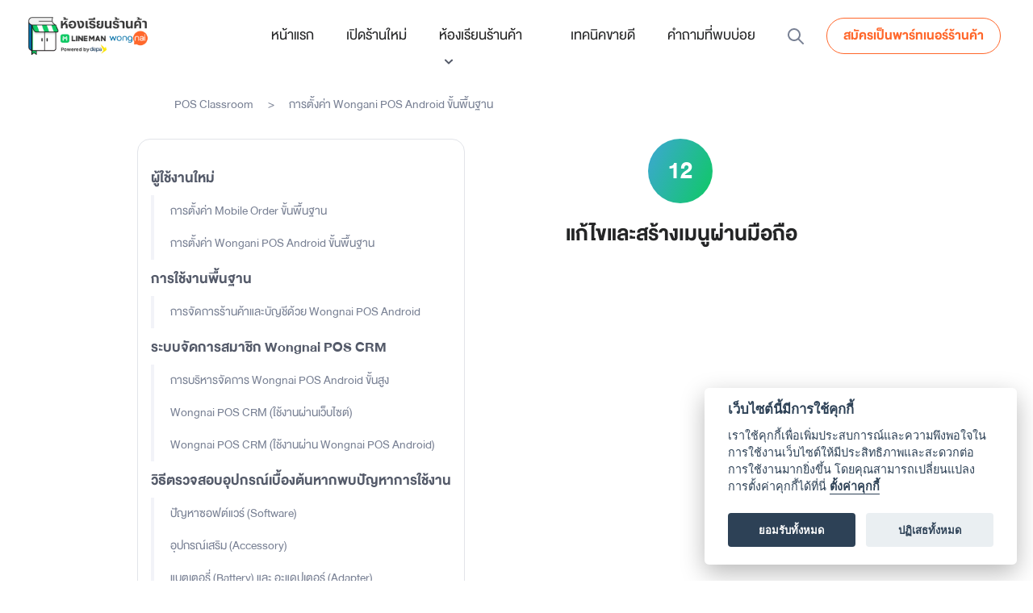

--- FILE ---
content_type: text/html; charset=utf-8
request_url: https://www.lmwnmerchantcenter.com/pos-lessons/posmanual-editing-mobile
body_size: 14383
content:
<!DOCTYPE html><!-- Last Published: Mon Jan 26 2026 04:40:15 GMT+0000 (Coordinated Universal Time) --><html data-wf-domain="www.lmwnmerchantcenter.com" data-wf-page="632c337ab787b03c198b3a01" data-wf-site="621c562c7c7fba5b71a6349a" data-wf-collection="632c337ab787b076d98b39ff" data-wf-item-slug="posmanual-editing-mobile"><head><meta charset="utf-8"/><title>แก้ไขและสร้างเมนูผ่านมือถือ</title><meta content="" name="description"/><meta content="แก้ไขและสร้างเมนูผ่านมือถือ" property="og:title"/><meta content="" property="og:description"/><meta content="https://cdn.prod.website-files.com/62285ec29d1c4d1e8ff2df0b/636c84766480fa2e4b42d1e0_MerchantCenter-ResizeThumbnailImage_11-%E0%B9%81%E0%B8%81%E0%B9%89%E0%B9%84%E0%B8%82%E0%B9%80%E0%B8%A1%E0%B8%99%E0%B8%B9%E0%B8%9C%E0%B9%88%E0%B8%B2%E0%B8%99%E0%B8%A1%E0%B8%B7%E0%B8%AD%E0%B8%96%E0%B8%B7%E0%B8%AD.webp" property="og:image"/><meta content="แก้ไขและสร้างเมนูผ่านมือถือ" property="twitter:title"/><meta content="" property="twitter:description"/><meta content="https://cdn.prod.website-files.com/62285ec29d1c4d1e8ff2df0b/636c84766480fa2e4b42d1e0_MerchantCenter-ResizeThumbnailImage_11-%E0%B9%81%E0%B8%81%E0%B9%89%E0%B9%84%E0%B8%82%E0%B9%80%E0%B8%A1%E0%B8%99%E0%B8%B9%E0%B8%9C%E0%B9%88%E0%B8%B2%E0%B8%99%E0%B8%A1%E0%B8%B7%E0%B8%AD%E0%B8%96%E0%B8%B7%E0%B8%AD.webp" property="twitter:image"/><meta property="og:type" content="website"/><meta content="summary_large_image" name="twitter:card"/><meta content="width=device-width, initial-scale=1" name="viewport"/><meta content="az1gSaoxk53p2M_XHz8-x5yMGYSbD4X2NzudI3oz-4k" name="google-site-verification"/><link href="https://cdn.prod.website-files.com/621c562c7c7fba5b71a6349a/css/lmwn-merchant-portal.webflow.shared.eeb324e96.css" rel="stylesheet" type="text/css" integrity="sha384-7rMk6WJrGJk/dVEe7zqTU016q53c1B7XenWzvvfonEHOgEQqWpkvmKZ3o9WrsVPy" crossorigin="anonymous"/><script type="text/javascript">!function(o,c){var n=c.documentElement,t=" w-mod-";n.className+=t+"js",("ontouchstart"in o||o.DocumentTouch&&c instanceof DocumentTouch)&&(n.className+=t+"touch")}(window,document);</script><link href="https://cdn.prod.website-files.com/621c562c7c7fba5b71a6349a/6278d73c83e32b83f8883a9f_icon-fav.png" rel="shortcut icon" type="image/x-icon"/><link href="https://cdn.prod.website-files.com/621c562c7c7fba5b71a6349a/6278d74058ba7c373d97b355_icon-touch.png" rel="apple-touch-icon"/><script defer src="https://cdn.jsdelivr.net/gh/orestbida/cookieconsent@v2.8.0/dist/cookieconsent.js"></script>
<link rel="stylesheet" href="https://cdn.jsdelivr.net/gh/orestbida/cookieconsent@v2.8.0/dist/cookieconsent.css"/>
<meta name="facebook-domain-verification" content="2aylr5jm0zp61s7p0mnms48zfure7p" />

    <script>
        !function (w, d, t) {
          w.TiktokAnalyticsObject=t;var ttq=w[t]=w[t]||[];ttq.methods=["page","track","identify","instances","debug","on","off","once","ready","alias","group","enableCookie","disableCookie"],ttq.setAndDefer=function(t,e){t[e]=function(){t.push([e].concat(Array.prototype.slice.call(arguments,0)))}};for(var i=0;i<ttq.methods.length;i++)ttq.setAndDefer(ttq,ttq.methods[i]);ttq.instance=function(t){for(var e=ttq._i[t]||[],n=0;n<ttq.methods.length;n++
)ttq.setAndDefer(e,ttq.methods[n]);return e},ttq.load=function(e,n){var i="https://analytics.tiktok.com/i18n/pixel/events.js";ttq._i=ttq._i||{},ttq._i[e]=[],ttq._i[e]._u=i,ttq._t=ttq._t||{},ttq._t[e]=+new Date,ttq._o=ttq._o||{},ttq._o[e]=n||{};n=document.createElement("script");n.type="text/javascript",n.async=!0,n.src=i+"?sdkid="+e+"&lib="+t;e=document.getElementsByTagName("script")[0];e.parentNode.insertBefore(n,e)};
        
          ttq.load('CFNK8RJC77U2ISBAEKJ0');
          ttq.page();
        }(window, document, 'ttq');
    </script>
	<script>
		!function (w, d, t) {
		  w.TiktokAnalyticsObject=t;var ttq=w[t]=w[t]||[];ttq.methods=["page","track","identify","instances","debug","on","off","once","ready","alias","group","enableCookie","disableCookie"],ttq.setAndDefer=function(t,e){t[e]=function(){t.push([e].concat(Array.prototype.slice.call(arguments,0)))}};for(var i=0;i<ttq.methods.length;i++)ttq.setAndDefer(ttq,ttq.methods[i]);ttq.instance=function(t){for(var e=ttq._i[t]||[],n=0;n<ttq.methods.length;n++
)ttq.setAndDefer(e,ttq.methods[n]);return e},ttq.load=function(e,n){var i="https://analytics.tiktok.com/i18n/pixel/events.js";ttq._i=ttq._i||{},ttq._i[e]=[],ttq._i[e]._u=i,ttq._t=ttq._t||{},ttq._t[e]=+new Date,ttq._o=ttq._o||{},ttq._o[e]=n||{};n=document.createElement("script");n.type="text/javascript",n.async=!0,n.src=i+"?sdkid="+e+"&lib="+t;e=document.getElementsByTagName("script")[0];e.parentNode.insertBefore(n,e)};
		
		  ttq.load('CHMR2ARC77U4209UQDI0');
		  ttq.page();
		}(window, document, 'ttq');
	</script>
<meta name="google-site-verification" content="BmMXYtuJmAUG0TsBXGetxOa-0THDsVLQCFm5UCx6MGY" /></head><body><div data-animation="default" data-collapse="medium" data-duration="250" data-easing="ease" data-easing2="ease" role="banner" class="navbar w-nav"><div class="container nav w-container"><a href="/" class="brand w-nav-brand"><img src="https://cdn.prod.website-files.com/621c562c7c7fba5b71a6349a/639033a6385b05795397f3a8_Final_C_LOGO%20LMWN%20merchant%20center-03%20(1)-min.png" loading="eager" width="177" alt="" sizes="(max-width: 479px) 100vw, 177px" srcset="https://cdn.prod.website-files.com/621c562c7c7fba5b71a6349a/639033a6385b05795397f3a8_Final_C_LOGO%20LMWN%20merchant%20center-03%20(1)-min-p-500.png 500w, https://cdn.prod.website-files.com/621c562c7c7fba5b71a6349a/639033a6385b05795397f3a8_Final_C_LOGO%20LMWN%20merchant%20center-03%20(1)-min-p-800.png 800w, https://cdn.prod.website-files.com/621c562c7c7fba5b71a6349a/639033a6385b05795397f3a8_Final_C_LOGO%20LMWN%20merchant%20center-03%20(1)-min-p-1080.png 1080w, https://cdn.prod.website-files.com/621c562c7c7fba5b71a6349a/639033a6385b05795397f3a8_Final_C_LOGO%20LMWN%20merchant%20center-03%20(1)-min-p-1600.png 1600w" class="nav-logo"/></a><nav role="navigation" class="nav-menu w-nav-menu"><a href="/" class="nav-link w-nav-link">หน้าแรก</a><a href="/non-merchant" class="nav-link w-nav-link">เปิดร้านใหม่</a><div data-hover="false" data-delay="0" class="nav-link with-dropdown w-dropdown"><div class="dropdown-toggle w-dropdown-toggle"><div>ห้องเรียนร้านค้า</div><img alt="" loading="lazy" src="https://cdn.prod.website-files.com/621c562c7c7fba5b71a6349a/623ad6a44fcd39087df1ddd4_chevron-down-fill.svg" class="image-4"/></div><nav class="dropdown-list w-dropdown-list"><a href="/line-man-classroom" class="dropdown-link xl w-dropdown-link">LINE MAN Classroom</a><div class="divider"></div><div class="flex-wrapper"><nav class="sub-menu-wrapper"><div class="menu-label">ระดับผู้ใช้งาน</div><div class="w-dyn-list"><div role="list" class="w-dyn-items"><div role="listitem" class="w-dyn-item"><a href="https://www.lmwnmerchantcenter.com/topic/new-user-manual" class="dropdown-link w-inline-block"><div class="menu-text">ร้านค้ามือใหม่</div></a></div></div></div><div class="w-dyn-list"><div role="list" class="w-dyn-items"><div role="listitem" class="w-dyn-item"><a href="https://www.lmwnmerchantcenter.com/topic/delivery-setting-manual" class="dropdown-link w-inline-block"><div class="menu-text">เพิ่มสกิลร้านพื้นฐาน</div></a></div><div role="listitem" class="w-dyn-item"><a href="https://www.lmwnmerchantcenter.com/topic/increase-sales-manual" class="dropdown-link w-inline-block"><div class="menu-text">เพิ่มสกิลร้านระดับสูง</div></a></div></div></div></nav><div class="sub-menu-wrapper"><div class="menu-label">หัวข้อทั้งหมด</div><a href="/merchant-academy-new-gp" class="dropdown-link w-inline-block"><div class="menu-text">เปิดร้านใหม่ต้องรู้อะไรบ้าง</div></a><div class="w-dyn-list"><div role="list" class="w-dyn-items"><div role="listitem" class="w-dyn-item"><a href="/topic/delivery-setting-manual" class="dropdown-link w-inline-block"><div class="menu-text">คู่มือตั้งค่าร้านและจัดเมนูบน LINE MAN</div></a></div><div role="listitem" class="w-dyn-item"><a href="/topic/new-user-manual" class="dropdown-link w-inline-block"><div class="menu-text">คู่มือเปิดร้านและรับออร์เดอร์บน LINE MAN</div></a></div><div role="listitem" class="w-dyn-item"><a href="/topic/increase-sales-manual" class="dropdown-link w-inline-block"><div class="menu-text">คู่มือเพิ่มยอดขายบน LINE MAN</div></a></div><div role="listitem" class="w-dyn-item"><a href="/topic/increase-revenue-with-amg" class="dropdown-link w-inline-block"><div class="menu-text">เจาะเคล็ดลับร้านดัง ปั้นยอดปังด้วยโฆษณา LINE MAN</div></a></div><div role="listitem" class="w-dyn-item"><a href="/topic/tip-trick-amg" class="dropdown-link w-inline-block"><div class="menu-text">เทคนิคการทำโฆษณา LINE MAN</div></a></div></div></div><a href="/amg" class="dropdown-link w-inline-block"><div class="menu-text">คู่มือใช้โฆษณา LINE MAN</div></a></div></div><div class="divider"></div><a href="/line-pay-classroom" class="dropdown-link xl w-dropdown-link">LINE Pay Classroom</a><div class="sub-menu-wrapper"><div class="menu-label">ประเภทบทเรียน</div><div class="w-dyn-list"><div role="list" class="w-dyn-items"><div role="listitem" class="w-dyn-item"><a href="/line-pay-topics/qr-box" class="dropdown-link w-inline-block"><div class="menu-text">QR BOX</div></a></div><div role="listitem" class="w-dyn-item"><a href="/line-pay-topics/edc-foodstory" class="dropdown-link w-inline-block"><div class="menu-text">EDC FoodStory</div></a></div><div role="listitem" class="w-dyn-item"><a href="/line-pay-topics/edc-android" class="dropdown-link w-inline-block"><div class="menu-text">EDC Android</div></a></div></div></div></div><div class="divider"></div><div class="div-block-57"><a href="/pos-classroom" class="dropdown-link xl pos-classsroom w-dropdown-link">Wongnai POS Classroom</a><div class="divider"></div><nav class="sub-menu-wrapper"><div class="menu-label">ระดับผู้ใช้งาน</div><div class="w-dyn-list"><div role="list" class="w-dyn-items"><div role="listitem" class="w-dyn-item"><a href="#" class="dropdown-link w-inline-block"><div class="menu-text">วิธีตรวจสอบอุปกรณ์เบื้องต้นหากพบปัญหาการใช้งาน</div></a></div><div role="listitem" class="w-dyn-item"><a href="http://www.lmwnmerchantcenter.com/pos-topics/pos-crm-on-pos" class="dropdown-link w-inline-block"><div class="menu-text">Wongnai POS CRM</div></a></div><div role="listitem" class="w-dyn-item"><a href="http://www.lmwnmerchantcenter.com/pos-topics/order-financial-management" class="dropdown-link w-inline-block"><div class="menu-text">เพิ่มสกิลร้านพื้นฐาน</div></a></div><div role="listitem" class="w-dyn-item"><a href="http://www.lmwnmerchantcenter.com/pos-topics/basic-setup" class="dropdown-link w-inline-block"><div class="menu-text">ร้านค้ามือใหม่</div></a></div></div></div></nav><div class="sub-menu-wrapper"><div class="menu-label">หัวข้อทั้งหมด</div><div class="w-dyn-list"><div role="list" class="w-dyn-items"><div role="listitem" class="w-dyn-item"><a href="/pos-topics/troubleshoot-software" class="dropdown-link w-inline-block"><div class="menu-text">ปัญหาซอฟต์แวร์ (Software)</div></a></div><div role="listitem" class="w-dyn-item"><a href="/pos-topics/troubleshoot-accessory" class="dropdown-link w-inline-block"><div class="menu-text">อุปกรณ์เสริม (Accessory)</div></a></div><div role="listitem" class="w-dyn-item"><a href="/pos-topics/troubleshoot-battery-adapter" class="dropdown-link w-inline-block"><div class="menu-text">แบตเตอรี่ (Battery) และ อะแดปเตอร์ (Adapter)</div></a></div><div role="listitem" class="w-dyn-item"><a href="/pos-topics/troubleshoot-speaker" class="dropdown-link w-inline-block"><div class="menu-text">ลำโพง (Speaker)</div></a></div><div role="listitem" class="w-dyn-item"><a href="/pos-topics/troubleshoot-network" class="dropdown-link w-inline-block"><div class="menu-text">การเชื่อมต่อ (Network)</div></a></div><div role="listitem" class="w-dyn-item"><a href="/pos-topics/troubleshoot-power-mainboard" class="dropdown-link w-inline-block"><div class="menu-text">ระบบไฟ/เมนบอร์ด (Power/Mainboard)</div></a></div><div role="listitem" class="w-dyn-item"><a href="/pos-topics/troubleshoot-printer" class="dropdown-link w-inline-block"><div class="menu-text">เครื่องพิมพ์ (Printer)</div></a></div><div role="listitem" class="w-dyn-item"><a href="/pos-topics/troubleshoot-monitor" class="dropdown-link w-inline-block"><div class="menu-text">หน้าจอ (Monitor)</div></a></div><div role="listitem" class="w-dyn-item"><a href="/pos-topics/advance-management" class="dropdown-link w-inline-block"><div class="menu-text">การบริหารจัดการ Wongnai POS Android ขั้นสูง</div></a></div><div role="listitem" class="w-dyn-item"><a href="/pos-topics/pos-crm-on-website" class="dropdown-link w-inline-block"><div class="menu-text">Wongnai POS CRM (ใช้งานผ่านเว็บไซต์)</div></a></div><div role="listitem" class="w-dyn-item"><a href="/pos-topics/mobile-order" class="dropdown-link w-inline-block"><div class="menu-text">การตั้งค่า Mobile Order ขั้นพื้นฐาน</div></a></div><div role="listitem" class="w-dyn-item"><a href="/pos-topics/pos-crm-on-pos" class="dropdown-link w-inline-block"><div class="menu-text">Wongnai POS CRM (ใช้งานผ่าน Wongnai POS Android)</div></a></div><div role="listitem" class="w-dyn-item"><a href="/pos-topics/order-financial-management" class="dropdown-link w-inline-block"><div class="menu-text">การจัดการร้านค้าและบัญชีด้วย Wongnai POS Android</div></a></div><div role="listitem" class="w-dyn-item"><a href="/pos-topics/basic-setup" class="dropdown-link w-inline-block"><div class="menu-text">การตั้งค่า Wongani POS Android ขั้นพื้นฐาน</div></a></div></div></div></div></div><div class="div-block-57"><a href="/foodstory-pos-classroom" class="dropdown-link xl pos-classsroom fs-button w-dropdown-link">FoodStory POS Classroom</a><div class="divider"></div><nav class="sub-menu-wrapper fs-button"><div class="menu-label">ระดับผู้ใช้งาน</div><div class="w-dyn-list"><div role="list" class="w-dyn-items"><div role="listitem" class="fs-button w-dyn-item"><a href="https://www.lmwnmerchantcenter.com/foodstory-pos-topics/advance-management" class="dropdown-link fs-button w-inline-block"><div class="menu-text">เพิ่มสกิลระดับสูง</div></a></div><div role="listitem" class="fs-button w-dyn-item"><a href="https://www.lmwnmerchantcenter.com/foodstory-pos-topics/order-financial-management" class="dropdown-link fs-button w-inline-block"><div class="menu-text">เพิ่มสกิลร้านพื้นฐาน</div></a></div><div role="listitem" class="fs-button w-dyn-item"><a href="https://www.lmwnmerchantcenter.com/foodstory-pos-topics/basic-setup" class="dropdown-link fs-button w-inline-block"><div class="menu-text">ร้านค้ามือใหม่</div></a></div></div></div></nav><div class="sub-menu-wrapper fs-button"><div class="menu-label">หัวข้อทั้งหมด</div><div class="w-dyn-list"><div role="list" class="w-dyn-items"><div role="listitem" class="w-dyn-item"><a href="/foodstory-pos-topics/mobile-order" class="dropdown-link w-inline-block"><div class="menu-text">การตั้งค่า Mobile Order ขั้นพื้นฐาน</div></a></div><div role="listitem" class="w-dyn-item"><a href="/foodstory-pos-topics/advance-management" class="dropdown-link w-inline-block"><div class="menu-text">การบริหารจัดการ Wongnai POS iPad ขั้นสูง</div></a></div><div role="listitem" class="w-dyn-item"><a href="/foodstory-pos-topics/order-financial-management" class="dropdown-link w-inline-block"><div class="menu-text">การจัดการร้านค้าและบัญชีด้วย Wongani POS Ipad</div></a></div><div role="listitem" class="w-dyn-item"><a href="/foodstory-pos-topics/basic-setup" class="dropdown-link w-inline-block"><div class="menu-text">การตั้งค่า Wongani POS Ipad ขั้นพื้นฐาน</div></a></div></div></div></div></div><div class="div-block-56"><div class="flex-wrapper pos-segment divide"><a href="/pos-classroom" class="dropdown-link xl pos-classsroom w-dropdown-link">POS Android Classroom</a><nav class="sub-menu-wrapper"><div class="menu-label">ระดับผู้ใช้งาน</div><div class="w-dyn-list"><div role="list" class="w-dyn-items"><div role="listitem" class="w-dyn-item"><a href="http://www.lmwnmerchantcenter.com/pos-topics/basic-setup" class="dropdown-link w-inline-block"><div class="menu-text">ร้านค้ามือใหม่</div></a></div><div role="listitem" class="w-dyn-item"><a href="http://www.lmwnmerchantcenter.com/pos-topics/order-financial-management" class="dropdown-link w-inline-block"><div class="menu-text">เพิ่มสกิลร้านพื้นฐาน</div></a></div><div role="listitem" class="w-dyn-item"><a href="http://www.lmwnmerchantcenter.com/pos-topics/pos-crm-on-pos" class="dropdown-link w-inline-block"><div class="menu-text">Wongnai POS CRM</div></a></div><div role="listitem" class="w-dyn-item"><a href="#" class="dropdown-link w-inline-block"><div class="menu-text">วิธีตรวจสอบอุปกรณ์เบื้องต้นหากพบปัญหาการใช้งาน</div></a></div></div></div></nav><div class="sub-menu-wrapper"><div class="menu-label">หัวข้อทั้งหมด</div><div class="w-dyn-list"><div role="list" class="w-dyn-items"><div role="listitem" class="w-dyn-item"><a href="/pos-topics/advance-management" class="dropdown-link w-inline-block"><div class="menu-text">การบริหารจัดการ Wongnai POS Android ขั้นสูง</div></a></div><div role="listitem" class="w-dyn-item"><a href="/pos-topics/troubleshoot-monitor" class="dropdown-link w-inline-block"><div class="menu-text">หน้าจอ (Monitor)</div></a></div><div role="listitem" class="w-dyn-item"><a href="/pos-topics/troubleshoot-printer" class="dropdown-link w-inline-block"><div class="menu-text">เครื่องพิมพ์ (Printer)</div></a></div><div role="listitem" class="w-dyn-item"><a href="/pos-topics/troubleshoot-power-mainboard" class="dropdown-link w-inline-block"><div class="menu-text">ระบบไฟ/เมนบอร์ด (Power/Mainboard)</div></a></div><div role="listitem" class="w-dyn-item"><a href="/pos-topics/troubleshoot-network" class="dropdown-link w-inline-block"><div class="menu-text">การเชื่อมต่อ (Network)</div></a></div><div role="listitem" class="w-dyn-item"><a href="/pos-topics/troubleshoot-speaker" class="dropdown-link w-inline-block"><div class="menu-text">ลำโพง (Speaker)</div></a></div><div role="listitem" class="w-dyn-item"><a href="/pos-topics/troubleshoot-battery-adapter" class="dropdown-link w-inline-block"><div class="menu-text">แบตเตอรี่ (Battery) และ อะแดปเตอร์ (Adapter)</div></a></div><div role="listitem" class="w-dyn-item"><a href="/pos-topics/troubleshoot-accessory" class="dropdown-link w-inline-block"><div class="menu-text">อุปกรณ์เสริม (Accessory)</div></a></div><div role="listitem" class="w-dyn-item"><a href="/pos-topics/troubleshoot-software" class="dropdown-link w-inline-block"><div class="menu-text">ปัญหาซอฟต์แวร์ (Software)</div></a></div><div role="listitem" class="w-dyn-item"><a href="/pos-topics/mobile-order" class="dropdown-link w-inline-block"><div class="menu-text">การตั้งค่า Mobile Order ขั้นพื้นฐาน</div></a></div><div role="listitem" class="w-dyn-item"><a href="/pos-topics/basic-setup" class="dropdown-link w-inline-block"><div class="menu-text">การตั้งค่า Wongani POS Android ขั้นพื้นฐาน</div></a></div><div role="listitem" class="w-dyn-item"><a href="/pos-topics/order-financial-management" class="dropdown-link w-inline-block"><div class="menu-text">การจัดการร้านค้าและบัญชีด้วย Wongnai POS Android</div></a></div><div role="listitem" class="w-dyn-item"><a href="/pos-topics/pos-crm-on-pos" class="dropdown-link w-inline-block"><div class="menu-text">Wongnai POS CRM (ใช้งานผ่าน Wongnai POS Android)</div></a></div><div role="listitem" class="w-dyn-item"><a href="/pos-topics/pos-crm-on-website" class="dropdown-link w-inline-block"><div class="menu-text">Wongnai POS CRM (ใช้งานผ่านเว็บไซต์)</div></a></div></div></div></div></div><div class="flex-wrapper pos-segment fs-menu"><nav class="sub-menu-wrapper"><a href="/foodstory-pos-classroom" id="w-node-c4f008c0-d58d-6ffe-e036-6d3856ab333e-2cfe24cd" class="dropdown-link xl pos-classsroom fs-blue menu-nav w-dropdown-link">POS Ipad Classroom</a><div class="menu-label">ระดับผู้ใช้งาน</div><div class="w-dyn-list"><div role="list" class="w-dyn-items"><div role="listitem" class="w-dyn-item"><a href="https://www.lmwnmerchantcenter.com/foodstory-pos-topics/basic-setup" class="dropdown-link fs-button w-inline-block"><div class="menu-text">ร้านค้ามือใหม่</div></a></div><div role="listitem" class="w-dyn-item"><a href="https://www.lmwnmerchantcenter.com/foodstory-pos-topics/order-financial-management" class="dropdown-link fs-button w-inline-block"><div class="menu-text">เพิ่มสกิลร้านพื้นฐาน</div></a></div><div role="listitem" class="w-dyn-item"><a href="https://www.lmwnmerchantcenter.com/foodstory-pos-topics/advance-management" class="dropdown-link fs-button w-inline-block"><div class="menu-text">เพิ่มสกิลระดับสูง</div></a></div></div></div></nav><div class="sub-menu-wrapper"><div class="menu-label">หัวข้อทั้งหมด</div><div class="fs-button w-dyn-list"><div role="list" class="fs-button w-dyn-items"><div role="listitem" class="fs-button w-dyn-item"><a href="/foodstory-pos-topics/mobile-order" class="dropdown-link fs-button w-inline-block"><div class="menu-text">การตั้งค่า Mobile Order ขั้นพื้นฐาน</div></a></div><div role="listitem" class="fs-button w-dyn-item"><a href="/foodstory-pos-topics/basic-setup" class="dropdown-link fs-button w-inline-block"><div class="menu-text">การตั้งค่า Wongani POS Ipad ขั้นพื้นฐาน</div></a></div><div role="listitem" class="fs-button w-dyn-item"><a href="/foodstory-pos-topics/order-financial-management" class="dropdown-link fs-button w-inline-block"><div class="menu-text">การจัดการร้านค้าและบัญชีด้วย Wongani POS Ipad</div></a></div><div role="listitem" class="fs-button w-dyn-item"><a href="/foodstory-pos-topics/advance-management" class="dropdown-link fs-button w-inline-block"><div class="menu-text">การบริหารจัดการ Wongnai POS iPad ขั้นสูง</div></a></div></div></div></div></div></div><div class="divider"></div></nav></div><div data-hover="false" data-delay="0" class="nav-link with-dropdown w-dropdown"><div class="dropdown-toggle hide w-dropdown-toggle"><div>ห้องเรียนออนไลน์</div><img alt="" loading="lazy" src="https://cdn.prod.website-files.com/621c562c7c7fba5b71a6349a/623ad6a44fcd39087df1ddd4_chevron-down-fill.svg" class="image-4"/></div><nav class="dropdown-list w-dropdown-list"><a href="/line-man-classroom" class="dropdown-link xl hide w-dropdown-link">LINE MAN Classroom</a><div class="divider hide"></div><div class="flex-wrapper hide"><nav class="sub-menu-wrapper"><div class="menu-label">ระดับผู้ใช้งาน</div><div class="w-dyn-list"><div role="list" class="w-dyn-items"><div role="listitem" class="w-dyn-item"><a href="https://www.lmwnmerchantcenter.com/topic/new-user-manual" class="dropdown-link w-inline-block"><div class="menu-text">ร้านค้ามือใหม่</div></a></div><div role="listitem" class="w-dyn-item"><a href="https://www.lmwnmerchantcenter.com/topic/delivery-setting-manual" class="dropdown-link w-inline-block"><div class="menu-text">เพิ่มสกิลร้านพื้นฐาน</div></a></div><div role="listitem" class="w-dyn-item"><a href="https://www.lmwnmerchantcenter.com/topic/increase-sales-manual" class="dropdown-link w-inline-block"><div class="menu-text">เพิ่มสกิลร้านระดับสูง</div></a></div></div></div></nav><div class="sub-menu-wrapper"><div class="menu-label">หัวข้อทั้งหมด</div><div class="w-dyn-list"><div role="list" class="w-dyn-items"><div role="listitem" class="w-dyn-item"><a href="/topic/increase-revenue-with-amg" class="dropdown-link w-inline-block"><div class="menu-text">เจาะเคล็ดลับร้านดัง ปั้นยอดปังด้วยโฆษณา LINE MAN</div></a></div><div role="listitem" class="w-dyn-item"><a href="/topic/tip-trick-amg" class="dropdown-link w-inline-block"><div class="menu-text">เทคนิคการทำโฆษณา LINE MAN</div></a></div><div role="listitem" class="w-dyn-item"><a href="/topic/new-user-manual" class="dropdown-link w-inline-block"><div class="menu-text">คู่มือเปิดร้านและรับออร์เดอร์บน LINE MAN</div></a></div><div role="listitem" class="w-dyn-item"><a href="/topic/delivery-setting-manual" class="dropdown-link w-inline-block"><div class="menu-text">คู่มือตั้งค่าร้านและจัดเมนูบน LINE MAN</div></a></div><div role="listitem" class="w-dyn-item"><a href="/topic/increase-sales-manual" class="dropdown-link w-inline-block"><div class="menu-text">คู่มือเพิ่มยอดขายบน LINE MAN</div></a></div><div role="listitem" class="w-dyn-item"><a href="/topic/amg-line-man" class="dropdown-link w-inline-block"><div class="menu-text">คู่มือการใช้โฆษณาบน LINE MAN</div></a></div></div></div></div></div><a href="/line-man-classroom" class="dropdown-link xl hide w-dropdown-link">POS Classroom</a><div class="divider hide"></div><div class="flex-wrapper hide"><nav class="sub-menu-wrapper"><div class="menu-label">ระดับผู้ใช้งาน</div><div class="w-dyn-list"><div role="list" class="w-dyn-items"><div role="listitem" class="w-dyn-item"><a href="https://www.lmwnmerchantcenter.com/topic/new-user-manual" class="dropdown-link w-inline-block"><div class="menu-text">ร้านค้ามือใหม่</div></a></div><div role="listitem" class="w-dyn-item"><a href="https://www.lmwnmerchantcenter.com/topic/delivery-setting-manual" class="dropdown-link w-inline-block"><div class="menu-text">เพิ่มสกิลร้านพื้นฐาน</div></a></div><div role="listitem" class="w-dyn-item"><a href="https://www.lmwnmerchantcenter.com/topic/increase-sales-manual" class="dropdown-link w-inline-block"><div class="menu-text">เพิ่มสกิลร้านระดับสูง</div></a></div></div></div></nav><div class="sub-menu-wrapper"><div class="menu-label">หัวข้อทั้งหมด</div><div class="w-dyn-list"><div role="list" class="w-dyn-items"><div role="listitem" class="w-dyn-item"><a href="/topic/increase-revenue-with-amg" class="dropdown-link w-inline-block"><div class="menu-text">เจาะเคล็ดลับร้านดัง ปั้นยอดปังด้วยโฆษณา LINE MAN</div></a></div><div role="listitem" class="w-dyn-item"><a href="/topic/tip-trick-amg" class="dropdown-link w-inline-block"><div class="menu-text">เทคนิคการทำโฆษณา LINE MAN</div></a></div><div role="listitem" class="w-dyn-item"><a href="/topic/new-user-manual" class="dropdown-link w-inline-block"><div class="menu-text">คู่มือเปิดร้านและรับออร์เดอร์บน LINE MAN</div></a></div><div role="listitem" class="w-dyn-item"><a href="/topic/delivery-setting-manual" class="dropdown-link w-inline-block"><div class="menu-text">คู่มือตั้งค่าร้านและจัดเมนูบน LINE MAN</div></a></div><div role="listitem" class="w-dyn-item"><a href="/topic/increase-sales-manual" class="dropdown-link w-inline-block"><div class="menu-text">คู่มือเพิ่มยอดขายบน LINE MAN</div></a></div><div role="listitem" class="w-dyn-item"><a href="/topic/amg-line-man" class="dropdown-link w-inline-block"><div class="menu-text">คู่มือการใช้โฆษณาบน LINE MAN</div></a></div></div></div></div></div></nav></div><a href="/full-tips-tricks-content" class="nav-link w-nav-link">เทคนิคขายดี</a><a href="/faq" class="nav-link w-nav-link">คำถามที่พบบ่อย</a><a href="#" class="nav-search w-inline-block"><img src="https://cdn.prod.website-files.com/621c562c7c7fba5b71a6349a/621c77369334a3e6675a51e0_Search.svg" loading="lazy" alt=""/></a><div class="nav-button-wrapper"><a href="https://e-contract.wongnai.com/landing" target="_blank" class="button nav s w-inline-block"><div>สมัครเป็นพาร์ทเนอร์ร้านค้า</div></a></div></nav><div class="menu-button w-nav-button"><div class="w-icon-nav-menu"></div></div><a href="/" class="brand-mobile w-nav-brand"><img src="https://cdn.prod.website-files.com/621c562c7c7fba5b71a6349a/639033a6385b05795397f3a8_Final_C_LOGO%20LMWN%20merchant%20center-03%20(1)-min.png" loading="eager" width="118" alt="" sizes="(max-width: 479px) 100vw, 118px" srcset="https://cdn.prod.website-files.com/621c562c7c7fba5b71a6349a/639033a6385b05795397f3a8_Final_C_LOGO%20LMWN%20merchant%20center-03%20(1)-min-p-500.png 500w, https://cdn.prod.website-files.com/621c562c7c7fba5b71a6349a/639033a6385b05795397f3a8_Final_C_LOGO%20LMWN%20merchant%20center-03%20(1)-min-p-800.png 800w, https://cdn.prod.website-files.com/621c562c7c7fba5b71a6349a/639033a6385b05795397f3a8_Final_C_LOGO%20LMWN%20merchant%20center-03%20(1)-min-p-1080.png 1080w, https://cdn.prod.website-files.com/621c562c7c7fba5b71a6349a/639033a6385b05795397f3a8_Final_C_LOGO%20LMWN%20merchant%20center-03%20(1)-min-p-1600.png 1600w" class="nav-logo-mobile"/></a><a href="#" class="nav-search tablet-and-mobile w-inline-block"><img src="https://cdn.prod.website-files.com/621c562c7c7fba5b71a6349a/621c77369334a3e6675a51e0_Search.svg" loading="lazy" alt=""/></a><div class="search-overlay"><div class="search-container"><form action="/search" class="search w-form"><div class="search-box"><img src="https://cdn.prod.website-files.com/621c562c7c7fba5b71a6349a/621c77369334a3e6675a51e0_Search.svg" loading="lazy" alt="" class="search-icon"/><input class="search-input w-input" autofocus="true" maxlength="256" name="query" placeholder="ค้นหาบทเรียน" type="search" id="search" required=""/></div><input type="submit" class="button orange margin hover-lg w-button" value="ค้นหา"/></form><div data-w-id="2ee3da6a-f15c-65b3-93d1-573903070bee" class="close-button hover-lg"><img src="https://cdn.prod.website-files.com/621c562c7c7fba5b71a6349a/623c1f7ea6ef64b82ee4343a_close.svg" alt="" class="close-icon"/></div></div></div></div><div class="nav"></div></div><div><div class="w-container"><div class="breadcrumb-wrapper"><div data-animation="default" data-collapse="medium" data-duration="400" data-easing="ease" data-easing2="ease" role="banner" class="sidenav w-nav"><div class="w-container"><div class="mobile-sidenav hide"><div class="topic"><div class="topic-wrapper"><div class="topic-name"><strong>ผู้ใช้งานใหม่</strong></div></div><div class="side-nav-list w-dyn-list"><div role="list" class="w-dyn-items"><div role="listitem" class="w-dyn-item"><a href="/pos-topics/troubleshoot-software" class="side-nav-link w-inline-block"><div class="nav-indicator highlight"></div><div class="side-nav-text w-condition-invisible">ปัญหาซอฟต์แวร์ (Software)</div></a></div><div role="listitem" class="w-dyn-item"><a href="/pos-topics/troubleshoot-accessory" class="side-nav-link w-inline-block"><div class="nav-indicator highlight"></div><div class="side-nav-text w-condition-invisible">อุปกรณ์เสริม (Accessory)</div></a></div><div role="listitem" class="w-dyn-item"><a href="/pos-topics/troubleshoot-battery-adapter" class="side-nav-link w-inline-block"><div class="nav-indicator highlight"></div><div class="side-nav-text w-condition-invisible">แบตเตอรี่ (Battery) และ อะแดปเตอร์ (Adapter)</div></a></div><div role="listitem" class="w-dyn-item"><a href="/pos-topics/troubleshoot-speaker" class="side-nav-link w-inline-block"><div class="nav-indicator highlight"></div><div class="side-nav-text w-condition-invisible">ลำโพง (Speaker)</div></a></div><div role="listitem" class="w-dyn-item"><a href="/pos-topics/troubleshoot-network" class="side-nav-link w-inline-block"><div class="nav-indicator highlight"></div><div class="side-nav-text w-condition-invisible">การเชื่อมต่อ (Network)</div></a></div><div role="listitem" class="w-dyn-item"><a href="/pos-topics/troubleshoot-power-mainboard" class="side-nav-link w-inline-block"><div class="nav-indicator highlight"></div><div class="side-nav-text w-condition-invisible">ระบบไฟ/เมนบอร์ด (Power/Mainboard)</div></a></div><div role="listitem" class="w-dyn-item"><a href="/pos-topics/troubleshoot-printer" class="side-nav-link w-inline-block"><div class="nav-indicator highlight"></div><div class="side-nav-text w-condition-invisible">เครื่องพิมพ์ (Printer)</div></a></div><div role="listitem" class="w-dyn-item"><a href="/pos-topics/troubleshoot-monitor" class="side-nav-link w-inline-block"><div class="nav-indicator highlight"></div><div class="side-nav-text w-condition-invisible">หน้าจอ (Monitor)</div></a></div><div role="listitem" class="w-dyn-item"><a href="/pos-topics/advance-management" class="side-nav-link w-inline-block"><div class="nav-indicator highlight"></div><div class="side-nav-text w-condition-invisible">การบริหารจัดการ Wongnai POS Android ขั้นสูง</div></a></div><div role="listitem" class="w-dyn-item"><a href="/pos-topics/pos-crm-on-website" class="side-nav-link w-inline-block"><div class="nav-indicator highlight"></div><div class="side-nav-text w-condition-invisible">Wongnai POS CRM (ใช้งานผ่านเว็บไซต์)</div></a></div><div role="listitem" class="w-dyn-item"><a href="/pos-topics/mobile-order" class="side-nav-link w-inline-block"><div class="nav-indicator highlight"></div><div class="side-nav-text">การตั้งค่า Mobile Order ขั้นพื้นฐาน</div></a></div><div role="listitem" class="w-dyn-item"><a href="/pos-topics/pos-crm-on-pos" class="side-nav-link w-inline-block"><div class="nav-indicator highlight"></div><div class="side-nav-text w-condition-invisible">Wongnai POS CRM (ใช้งานผ่าน Wongnai POS Android)</div></a></div><div role="listitem" class="w-dyn-item"><a href="/pos-topics/order-financial-management" class="side-nav-link w-inline-block"><div class="nav-indicator highlight"></div><div class="side-nav-text w-condition-invisible">การจัดการร้านค้าและบัญชีด้วย Wongnai POS Android</div></a></div><div role="listitem" class="w-dyn-item"><a href="/pos-topics/basic-setup" class="side-nav-link w-inline-block"><div class="nav-indicator highlight"></div><div class="side-nav-text">การตั้งค่า Wongani POS Android ขั้นพื้นฐาน</div></a></div></div></div><div class="topic-wrapper"><div class="topic-name">การใช้งานพื้นฐาน</div><div class="side-nav-list w-dyn-list"><div role="list" class="w-dyn-items"><div role="listitem" class="w-dyn-item"><a href="/pos-topics/troubleshoot-software" class="side-nav-link w-inline-block"><div class="nav-indicator highlight"></div><div class="side-nav-text w-condition-invisible">ปัญหาซอฟต์แวร์ (Software)</div></a></div><div role="listitem" class="w-dyn-item"><a href="/pos-topics/troubleshoot-accessory" class="side-nav-link w-inline-block"><div class="nav-indicator highlight"></div><div class="side-nav-text w-condition-invisible">อุปกรณ์เสริม (Accessory)</div></a></div><div role="listitem" class="w-dyn-item"><a href="/pos-topics/troubleshoot-battery-adapter" class="side-nav-link w-inline-block"><div class="nav-indicator highlight"></div><div class="side-nav-text w-condition-invisible">แบตเตอรี่ (Battery) และ อะแดปเตอร์ (Adapter)</div></a></div><div role="listitem" class="w-dyn-item"><a href="/pos-topics/troubleshoot-speaker" class="side-nav-link w-inline-block"><div class="nav-indicator highlight"></div><div class="side-nav-text w-condition-invisible">ลำโพง (Speaker)</div></a></div><div role="listitem" class="w-dyn-item"><a href="/pos-topics/troubleshoot-network" class="side-nav-link w-inline-block"><div class="nav-indicator highlight"></div><div class="side-nav-text w-condition-invisible">การเชื่อมต่อ (Network)</div></a></div><div role="listitem" class="w-dyn-item"><a href="/pos-topics/troubleshoot-power-mainboard" class="side-nav-link w-inline-block"><div class="nav-indicator highlight"></div><div class="side-nav-text w-condition-invisible">ระบบไฟ/เมนบอร์ด (Power/Mainboard)</div></a></div><div role="listitem" class="w-dyn-item"><a href="/pos-topics/troubleshoot-printer" class="side-nav-link w-inline-block"><div class="nav-indicator highlight"></div><div class="side-nav-text w-condition-invisible">เครื่องพิมพ์ (Printer)</div></a></div><div role="listitem" class="w-dyn-item"><a href="/pos-topics/troubleshoot-monitor" class="side-nav-link w-inline-block"><div class="nav-indicator highlight"></div><div class="side-nav-text w-condition-invisible">หน้าจอ (Monitor)</div></a></div><div role="listitem" class="w-dyn-item"><a href="/pos-topics/advance-management" class="side-nav-link w-inline-block"><div class="nav-indicator highlight"></div><div class="side-nav-text w-condition-invisible">การบริหารจัดการ Wongnai POS Android ขั้นสูง</div></a></div><div role="listitem" class="w-dyn-item"><a href="/pos-topics/pos-crm-on-website" class="side-nav-link w-inline-block"><div class="nav-indicator highlight"></div><div class="side-nav-text w-condition-invisible">Wongnai POS CRM (ใช้งานผ่านเว็บไซต์)</div></a></div><div role="listitem" class="w-dyn-item"><a href="/pos-topics/mobile-order" class="side-nav-link w-inline-block"><div class="nav-indicator highlight"></div><div class="side-nav-text w-condition-invisible">การตั้งค่า Mobile Order ขั้นพื้นฐาน</div></a></div><div role="listitem" class="w-dyn-item"><a href="/pos-topics/pos-crm-on-pos" class="side-nav-link w-inline-block"><div class="nav-indicator highlight"></div><div class="side-nav-text w-condition-invisible">Wongnai POS CRM (ใช้งานผ่าน Wongnai POS Android)</div></a></div><div role="listitem" class="w-dyn-item"><a href="/pos-topics/order-financial-management" class="side-nav-link w-inline-block"><div class="nav-indicator highlight"></div><div class="side-nav-text">การจัดการร้านค้าและบัญชีด้วย Wongnai POS Android</div></a></div><div role="listitem" class="w-dyn-item"><a href="/pos-topics/basic-setup" class="side-nav-link w-inline-block"><div class="nav-indicator highlight"></div><div class="side-nav-text w-condition-invisible">การตั้งค่า Wongani POS Android ขั้นพื้นฐาน</div></a></div></div></div></div><div class="topic-wrapper"><div class="topic-name">ระบบจัดการสมาชิก Wongnai POS CRM</div><div class="side-nav-list w-dyn-list"><div role="list" class="w-dyn-items"><div role="listitem" class="w-dyn-item"><a href="/pos-topics/troubleshoot-software" class="side-nav-link w-inline-block"><div class="nav-indicator highlight"></div><div class="side-nav-text w-condition-invisible">ปัญหาซอฟต์แวร์ (Software)</div></a></div><div role="listitem" class="w-dyn-item"><a href="/pos-topics/troubleshoot-accessory" class="side-nav-link w-inline-block"><div class="nav-indicator highlight"></div><div class="side-nav-text w-condition-invisible">อุปกรณ์เสริม (Accessory)</div></a></div><div role="listitem" class="w-dyn-item"><a href="/pos-topics/troubleshoot-battery-adapter" class="side-nav-link w-inline-block"><div class="nav-indicator highlight"></div><div class="side-nav-text w-condition-invisible">แบตเตอรี่ (Battery) และ อะแดปเตอร์ (Adapter)</div></a></div><div role="listitem" class="w-dyn-item"><a href="/pos-topics/troubleshoot-speaker" class="side-nav-link w-inline-block"><div class="nav-indicator highlight"></div><div class="side-nav-text w-condition-invisible">ลำโพง (Speaker)</div></a></div><div role="listitem" class="w-dyn-item"><a href="/pos-topics/troubleshoot-network" class="side-nav-link w-inline-block"><div class="nav-indicator highlight"></div><div class="side-nav-text w-condition-invisible">การเชื่อมต่อ (Network)</div></a></div><div role="listitem" class="w-dyn-item"><a href="/pos-topics/troubleshoot-power-mainboard" class="side-nav-link w-inline-block"><div class="nav-indicator highlight"></div><div class="side-nav-text w-condition-invisible">ระบบไฟ/เมนบอร์ด (Power/Mainboard)</div></a></div><div role="listitem" class="w-dyn-item"><a href="/pos-topics/troubleshoot-printer" class="side-nav-link w-inline-block"><div class="nav-indicator highlight"></div><div class="side-nav-text w-condition-invisible">เครื่องพิมพ์ (Printer)</div></a></div><div role="listitem" class="w-dyn-item"><a href="/pos-topics/troubleshoot-monitor" class="side-nav-link w-inline-block"><div class="nav-indicator highlight"></div><div class="side-nav-text w-condition-invisible">หน้าจอ (Monitor)</div></a></div><div role="listitem" class="w-dyn-item"><a href="/pos-topics/advance-management" class="side-nav-link w-inline-block"><div class="nav-indicator highlight"></div><div class="side-nav-text">การบริหารจัดการ Wongnai POS Android ขั้นสูง</div></a></div><div role="listitem" class="w-dyn-item"><a href="/pos-topics/pos-crm-on-website" class="side-nav-link w-inline-block"><div class="nav-indicator highlight"></div><div class="side-nav-text">Wongnai POS CRM (ใช้งานผ่านเว็บไซต์)</div></a></div><div role="listitem" class="w-dyn-item"><a href="/pos-topics/mobile-order" class="side-nav-link w-inline-block"><div class="nav-indicator highlight"></div><div class="side-nav-text w-condition-invisible">การตั้งค่า Mobile Order ขั้นพื้นฐาน</div></a></div><div role="listitem" class="w-dyn-item"><a href="/pos-topics/pos-crm-on-pos" class="side-nav-link w-inline-block"><div class="nav-indicator highlight"></div><div class="side-nav-text">Wongnai POS CRM (ใช้งานผ่าน Wongnai POS Android)</div></a></div><div role="listitem" class="w-dyn-item"><a href="/pos-topics/order-financial-management" class="side-nav-link w-inline-block"><div class="nav-indicator highlight"></div><div class="side-nav-text w-condition-invisible">การจัดการร้านค้าและบัญชีด้วย Wongnai POS Android</div></a></div><div role="listitem" class="w-dyn-item"><a href="/pos-topics/basic-setup" class="side-nav-link w-inline-block"><div class="nav-indicator highlight"></div><div class="side-nav-text w-condition-invisible">การตั้งค่า Wongani POS Android ขั้นพื้นฐาน</div></a></div></div></div></div><div class="topic-wrapper"><div class="topic-name">วิธีตรวจสอบอุปกรณ์เบื้องต้นหากพบปัญหาการใช้งาน<br/></div><div class="side-nav-list w-dyn-list"><div role="list" class="w-dyn-items"><div role="listitem" class="w-dyn-item"><a href="/pos-topics/troubleshoot-software" class="side-nav-link w-inline-block"><div class="nav-indicator highlight"></div><div class="side-nav-text">ปัญหาซอฟต์แวร์ (Software)</div></a></div><div role="listitem" class="w-dyn-item"><a href="/pos-topics/troubleshoot-accessory" class="side-nav-link w-inline-block"><div class="nav-indicator highlight"></div><div class="side-nav-text">อุปกรณ์เสริม (Accessory)</div></a></div><div role="listitem" class="w-dyn-item"><a href="/pos-topics/troubleshoot-battery-adapter" class="side-nav-link w-inline-block"><div class="nav-indicator highlight"></div><div class="side-nav-text">แบตเตอรี่ (Battery) และ อะแดปเตอร์ (Adapter)</div></a></div><div role="listitem" class="w-dyn-item"><a href="/pos-topics/troubleshoot-speaker" class="side-nav-link w-inline-block"><div class="nav-indicator highlight"></div><div class="side-nav-text">ลำโพง (Speaker)</div></a></div><div role="listitem" class="w-dyn-item"><a href="/pos-topics/troubleshoot-network" class="side-nav-link w-inline-block"><div class="nav-indicator highlight"></div><div class="side-nav-text">การเชื่อมต่อ (Network)</div></a></div><div role="listitem" class="w-dyn-item"><a href="/pos-topics/troubleshoot-power-mainboard" class="side-nav-link w-inline-block"><div class="nav-indicator highlight"></div><div class="side-nav-text">ระบบไฟ/เมนบอร์ด (Power/Mainboard)</div></a></div><div role="listitem" class="w-dyn-item"><a href="/pos-topics/troubleshoot-printer" class="side-nav-link w-inline-block"><div class="nav-indicator highlight"></div><div class="side-nav-text">เครื่องพิมพ์ (Printer)</div></a></div><div role="listitem" class="w-dyn-item"><a href="/pos-topics/troubleshoot-monitor" class="side-nav-link w-inline-block"><div class="nav-indicator highlight"></div><div class="side-nav-text">หน้าจอ (Monitor)</div></a></div><div role="listitem" class="w-dyn-item"><a href="/pos-topics/advance-management" class="side-nav-link w-inline-block"><div class="nav-indicator highlight"></div><div class="side-nav-text w-condition-invisible">การบริหารจัดการ Wongnai POS Android ขั้นสูง</div></a></div><div role="listitem" class="w-dyn-item"><a href="/pos-topics/pos-crm-on-website" class="side-nav-link w-inline-block"><div class="nav-indicator highlight"></div><div class="side-nav-text w-condition-invisible">Wongnai POS CRM (ใช้งานผ่านเว็บไซต์)</div></a></div><div role="listitem" class="w-dyn-item"><a href="/pos-topics/mobile-order" class="side-nav-link w-inline-block"><div class="nav-indicator highlight"></div><div class="side-nav-text w-condition-invisible">การตั้งค่า Mobile Order ขั้นพื้นฐาน</div></a></div><div role="listitem" class="w-dyn-item"><a href="/pos-topics/pos-crm-on-pos" class="side-nav-link w-inline-block"><div class="nav-indicator highlight"></div><div class="side-nav-text w-condition-invisible">Wongnai POS CRM (ใช้งานผ่าน Wongnai POS Android)</div></a></div><div role="listitem" class="w-dyn-item"><a href="/pos-topics/order-financial-management" class="side-nav-link w-inline-block"><div class="nav-indicator highlight"></div><div class="side-nav-text w-condition-invisible">การจัดการร้านค้าและบัญชีด้วย Wongnai POS Android</div></a></div><div role="listitem" class="w-dyn-item"><a href="/pos-topics/basic-setup" class="side-nav-link w-inline-block"><div class="nav-indicator highlight"></div><div class="side-nav-text w-condition-invisible">การตั้งค่า Wongani POS Android ขั้นพื้นฐาน</div></a></div></div></div></div></div></div></div></div><a href="/pos-classroom" class="breadcrumb link">POS Classroom</a><div class="breadcrumb divider">&gt;</div><a href="/pos-topics/basic-setup" class="breadcrumb link">การตั้งค่า Wongani POS Android ขั้นพื้นฐาน</a></div></div></div><div><div class="w-container"><div class="grid-wrapper pos-lesson"><div id="w-node-_167874ac-16d8-211d-5d15-423822e36b69-198b3a01" class="topic-list-column desktop"><div class="list-wrapper"><div class="topic"><div class="topic-wrapper"><div class="topic-name"><strong>ผู้ใช้งานใหม่</strong></div></div><div class="side-nav-list w-dyn-list"><div role="list" class="w-dyn-items"><div role="listitem" class="w-dyn-item"><a href="/pos-topics/troubleshoot-software" class="side-nav-link w-inline-block"><div class="nav-indicator highlight"></div><div class="side-nav-text w-condition-invisible">ปัญหาซอฟต์แวร์ (Software)</div></a></div><div role="listitem" class="w-dyn-item"><a href="/pos-topics/troubleshoot-accessory" class="side-nav-link w-inline-block"><div class="nav-indicator highlight"></div><div class="side-nav-text w-condition-invisible">อุปกรณ์เสริม (Accessory)</div></a></div><div role="listitem" class="w-dyn-item"><a href="/pos-topics/troubleshoot-battery-adapter" class="side-nav-link w-inline-block"><div class="nav-indicator highlight"></div><div class="side-nav-text w-condition-invisible">แบตเตอรี่ (Battery) และ อะแดปเตอร์ (Adapter)</div></a></div><div role="listitem" class="w-dyn-item"><a href="/pos-topics/troubleshoot-speaker" class="side-nav-link w-inline-block"><div class="nav-indicator highlight"></div><div class="side-nav-text w-condition-invisible">ลำโพง (Speaker)</div></a></div><div role="listitem" class="w-dyn-item"><a href="/pos-topics/troubleshoot-network" class="side-nav-link w-inline-block"><div class="nav-indicator highlight"></div><div class="side-nav-text w-condition-invisible">การเชื่อมต่อ (Network)</div></a></div><div role="listitem" class="w-dyn-item"><a href="/pos-topics/troubleshoot-power-mainboard" class="side-nav-link w-inline-block"><div class="nav-indicator highlight"></div><div class="side-nav-text w-condition-invisible">ระบบไฟ/เมนบอร์ด (Power/Mainboard)</div></a></div><div role="listitem" class="w-dyn-item"><a href="/pos-topics/troubleshoot-printer" class="side-nav-link w-inline-block"><div class="nav-indicator highlight"></div><div class="side-nav-text w-condition-invisible">เครื่องพิมพ์ (Printer)</div></a></div><div role="listitem" class="w-dyn-item"><a href="/pos-topics/troubleshoot-monitor" class="side-nav-link w-inline-block"><div class="nav-indicator highlight"></div><div class="side-nav-text w-condition-invisible">หน้าจอ (Monitor)</div></a></div><div role="listitem" class="w-dyn-item"><a href="/pos-topics/advance-management" class="side-nav-link w-inline-block"><div class="nav-indicator highlight"></div><div class="side-nav-text w-condition-invisible">การบริหารจัดการ Wongnai POS Android ขั้นสูง</div></a></div><div role="listitem" class="w-dyn-item"><a href="/pos-topics/pos-crm-on-website" class="side-nav-link w-inline-block"><div class="nav-indicator highlight"></div><div class="side-nav-text w-condition-invisible">Wongnai POS CRM (ใช้งานผ่านเว็บไซต์)</div></a></div><div role="listitem" class="w-dyn-item"><a href="/pos-topics/mobile-order" class="side-nav-link w-inline-block"><div class="nav-indicator highlight"></div><div class="side-nav-text">การตั้งค่า Mobile Order ขั้นพื้นฐาน</div></a></div><div role="listitem" class="w-dyn-item"><a href="/pos-topics/pos-crm-on-pos" class="side-nav-link w-inline-block"><div class="nav-indicator highlight"></div><div class="side-nav-text w-condition-invisible">Wongnai POS CRM (ใช้งานผ่าน Wongnai POS Android)</div></a></div><div role="listitem" class="w-dyn-item"><a href="/pos-topics/order-financial-management" class="side-nav-link w-inline-block"><div class="nav-indicator highlight"></div><div class="side-nav-text w-condition-invisible">การจัดการร้านค้าและบัญชีด้วย Wongnai POS Android</div></a></div><div role="listitem" class="w-dyn-item"><a href="/pos-topics/basic-setup" class="side-nav-link w-inline-block"><div class="nav-indicator highlight"></div><div class="side-nav-text">การตั้งค่า Wongani POS Android ขั้นพื้นฐาน</div></a></div></div></div><div class="topic-wrapper"><div class="topic-name">การใช้งานพื้นฐาน</div><div class="side-nav-list w-dyn-list"><div role="list" class="w-dyn-items"><div role="listitem" class="w-dyn-item"><a href="/pos-topics/troubleshoot-software" class="side-nav-link w-inline-block"><div class="nav-indicator highlight"></div><div class="side-nav-text w-condition-invisible">ปัญหาซอฟต์แวร์ (Software)</div></a></div><div role="listitem" class="w-dyn-item"><a href="/pos-topics/troubleshoot-accessory" class="side-nav-link w-inline-block"><div class="nav-indicator highlight"></div><div class="side-nav-text w-condition-invisible">อุปกรณ์เสริม (Accessory)</div></a></div><div role="listitem" class="w-dyn-item"><a href="/pos-topics/troubleshoot-battery-adapter" class="side-nav-link w-inline-block"><div class="nav-indicator highlight"></div><div class="side-nav-text w-condition-invisible">แบตเตอรี่ (Battery) และ อะแดปเตอร์ (Adapter)</div></a></div><div role="listitem" class="w-dyn-item"><a href="/pos-topics/troubleshoot-speaker" class="side-nav-link w-inline-block"><div class="nav-indicator highlight"></div><div class="side-nav-text w-condition-invisible">ลำโพง (Speaker)</div></a></div><div role="listitem" class="w-dyn-item"><a href="/pos-topics/troubleshoot-network" class="side-nav-link w-inline-block"><div class="nav-indicator highlight"></div><div class="side-nav-text w-condition-invisible">การเชื่อมต่อ (Network)</div></a></div><div role="listitem" class="w-dyn-item"><a href="/pos-topics/troubleshoot-power-mainboard" class="side-nav-link w-inline-block"><div class="nav-indicator highlight"></div><div class="side-nav-text w-condition-invisible">ระบบไฟ/เมนบอร์ด (Power/Mainboard)</div></a></div><div role="listitem" class="w-dyn-item"><a href="/pos-topics/troubleshoot-printer" class="side-nav-link w-inline-block"><div class="nav-indicator highlight"></div><div class="side-nav-text w-condition-invisible">เครื่องพิมพ์ (Printer)</div></a></div><div role="listitem" class="w-dyn-item"><a href="/pos-topics/troubleshoot-monitor" class="side-nav-link w-inline-block"><div class="nav-indicator highlight"></div><div class="side-nav-text w-condition-invisible">หน้าจอ (Monitor)</div></a></div><div role="listitem" class="w-dyn-item"><a href="/pos-topics/advance-management" class="side-nav-link w-inline-block"><div class="nav-indicator highlight"></div><div class="side-nav-text w-condition-invisible">การบริหารจัดการ Wongnai POS Android ขั้นสูง</div></a></div><div role="listitem" class="w-dyn-item"><a href="/pos-topics/pos-crm-on-website" class="side-nav-link w-inline-block"><div class="nav-indicator highlight"></div><div class="side-nav-text w-condition-invisible">Wongnai POS CRM (ใช้งานผ่านเว็บไซต์)</div></a></div><div role="listitem" class="w-dyn-item"><a href="/pos-topics/mobile-order" class="side-nav-link w-inline-block"><div class="nav-indicator highlight"></div><div class="side-nav-text w-condition-invisible">การตั้งค่า Mobile Order ขั้นพื้นฐาน</div></a></div><div role="listitem" class="w-dyn-item"><a href="/pos-topics/pos-crm-on-pos" class="side-nav-link w-inline-block"><div class="nav-indicator highlight"></div><div class="side-nav-text w-condition-invisible">Wongnai POS CRM (ใช้งานผ่าน Wongnai POS Android)</div></a></div><div role="listitem" class="w-dyn-item"><a href="/pos-topics/order-financial-management" class="side-nav-link w-inline-block"><div class="nav-indicator highlight"></div><div class="side-nav-text">การจัดการร้านค้าและบัญชีด้วย Wongnai POS Android</div></a></div><div role="listitem" class="w-dyn-item"><a href="/pos-topics/basic-setup" class="side-nav-link w-inline-block"><div class="nav-indicator highlight"></div><div class="side-nav-text w-condition-invisible">การตั้งค่า Wongani POS Android ขั้นพื้นฐาน</div></a></div></div></div></div><div class="topic-wrapper"><div class="topic-name">ระบบจัดการสมาชิก Wongnai POS CRM</div><div class="side-nav-list w-dyn-list"><div role="list" class="w-dyn-items"><div role="listitem" class="w-dyn-item"><a href="/pos-topics/troubleshoot-software" class="side-nav-link w-inline-block"><div class="nav-indicator highlight"></div><div class="side-nav-text w-condition-invisible">ปัญหาซอฟต์แวร์ (Software)</div></a></div><div role="listitem" class="w-dyn-item"><a href="/pos-topics/troubleshoot-accessory" class="side-nav-link w-inline-block"><div class="nav-indicator highlight"></div><div class="side-nav-text w-condition-invisible">อุปกรณ์เสริม (Accessory)</div></a></div><div role="listitem" class="w-dyn-item"><a href="/pos-topics/troubleshoot-battery-adapter" class="side-nav-link w-inline-block"><div class="nav-indicator highlight"></div><div class="side-nav-text w-condition-invisible">แบตเตอรี่ (Battery) และ อะแดปเตอร์ (Adapter)</div></a></div><div role="listitem" class="w-dyn-item"><a href="/pos-topics/troubleshoot-speaker" class="side-nav-link w-inline-block"><div class="nav-indicator highlight"></div><div class="side-nav-text w-condition-invisible">ลำโพง (Speaker)</div></a></div><div role="listitem" class="w-dyn-item"><a href="/pos-topics/troubleshoot-network" class="side-nav-link w-inline-block"><div class="nav-indicator highlight"></div><div class="side-nav-text w-condition-invisible">การเชื่อมต่อ (Network)</div></a></div><div role="listitem" class="w-dyn-item"><a href="/pos-topics/troubleshoot-power-mainboard" class="side-nav-link w-inline-block"><div class="nav-indicator highlight"></div><div class="side-nav-text w-condition-invisible">ระบบไฟ/เมนบอร์ด (Power/Mainboard)</div></a></div><div role="listitem" class="w-dyn-item"><a href="/pos-topics/troubleshoot-printer" class="side-nav-link w-inline-block"><div class="nav-indicator highlight"></div><div class="side-nav-text w-condition-invisible">เครื่องพิมพ์ (Printer)</div></a></div><div role="listitem" class="w-dyn-item"><a href="/pos-topics/troubleshoot-monitor" class="side-nav-link w-inline-block"><div class="nav-indicator highlight"></div><div class="side-nav-text w-condition-invisible">หน้าจอ (Monitor)</div></a></div><div role="listitem" class="w-dyn-item"><a href="/pos-topics/advance-management" class="side-nav-link w-inline-block"><div class="nav-indicator highlight"></div><div class="side-nav-text">การบริหารจัดการ Wongnai POS Android ขั้นสูง</div></a></div><div role="listitem" class="w-dyn-item"><a href="/pos-topics/pos-crm-on-website" class="side-nav-link w-inline-block"><div class="nav-indicator highlight"></div><div class="side-nav-text">Wongnai POS CRM (ใช้งานผ่านเว็บไซต์)</div></a></div><div role="listitem" class="w-dyn-item"><a href="/pos-topics/mobile-order" class="side-nav-link w-inline-block"><div class="nav-indicator highlight"></div><div class="side-nav-text w-condition-invisible">การตั้งค่า Mobile Order ขั้นพื้นฐาน</div></a></div><div role="listitem" class="w-dyn-item"><a href="/pos-topics/pos-crm-on-pos" class="side-nav-link w-inline-block"><div class="nav-indicator highlight"></div><div class="side-nav-text">Wongnai POS CRM (ใช้งานผ่าน Wongnai POS Android)</div></a></div><div role="listitem" class="w-dyn-item"><a href="/pos-topics/order-financial-management" class="side-nav-link w-inline-block"><div class="nav-indicator highlight"></div><div class="side-nav-text w-condition-invisible">การจัดการร้านค้าและบัญชีด้วย Wongnai POS Android</div></a></div><div role="listitem" class="w-dyn-item"><a href="/pos-topics/basic-setup" class="side-nav-link w-inline-block"><div class="nav-indicator highlight"></div><div class="side-nav-text w-condition-invisible">การตั้งค่า Wongani POS Android ขั้นพื้นฐาน</div></a></div></div></div></div><div class="topic-wrapper"><div class="topic-name">วิธีตรวจสอบอุปกรณ์เบื้องต้นหากพบปัญหาการใช้งาน<br/></div><div class="side-nav-list w-dyn-list"><div role="list" class="w-dyn-items"><div role="listitem" class="w-dyn-item"><a href="/pos-topics/troubleshoot-software" class="side-nav-link w-inline-block"><div class="nav-indicator highlight"></div><div class="side-nav-text">ปัญหาซอฟต์แวร์ (Software)</div></a></div><div role="listitem" class="w-dyn-item"><a href="/pos-topics/troubleshoot-accessory" class="side-nav-link w-inline-block"><div class="nav-indicator highlight"></div><div class="side-nav-text">อุปกรณ์เสริม (Accessory)</div></a></div><div role="listitem" class="w-dyn-item"><a href="/pos-topics/troubleshoot-battery-adapter" class="side-nav-link w-inline-block"><div class="nav-indicator highlight"></div><div class="side-nav-text">แบตเตอรี่ (Battery) และ อะแดปเตอร์ (Adapter)</div></a></div><div role="listitem" class="w-dyn-item"><a href="/pos-topics/troubleshoot-speaker" class="side-nav-link w-inline-block"><div class="nav-indicator highlight"></div><div class="side-nav-text">ลำโพง (Speaker)</div></a></div><div role="listitem" class="w-dyn-item"><a href="/pos-topics/troubleshoot-network" class="side-nav-link w-inline-block"><div class="nav-indicator highlight"></div><div class="side-nav-text">การเชื่อมต่อ (Network)</div></a></div><div role="listitem" class="w-dyn-item"><a href="/pos-topics/troubleshoot-power-mainboard" class="side-nav-link w-inline-block"><div class="nav-indicator highlight"></div><div class="side-nav-text">ระบบไฟ/เมนบอร์ด (Power/Mainboard)</div></a></div><div role="listitem" class="w-dyn-item"><a href="/pos-topics/troubleshoot-printer" class="side-nav-link w-inline-block"><div class="nav-indicator highlight"></div><div class="side-nav-text">เครื่องพิมพ์ (Printer)</div></a></div><div role="listitem" class="w-dyn-item"><a href="/pos-topics/troubleshoot-monitor" class="side-nav-link w-inline-block"><div class="nav-indicator highlight"></div><div class="side-nav-text">หน้าจอ (Monitor)</div></a></div><div role="listitem" class="w-dyn-item"><a href="/pos-topics/advance-management" class="side-nav-link w-inline-block"><div class="nav-indicator highlight"></div><div class="side-nav-text w-condition-invisible">การบริหารจัดการ Wongnai POS Android ขั้นสูง</div></a></div><div role="listitem" class="w-dyn-item"><a href="/pos-topics/pos-crm-on-website" class="side-nav-link w-inline-block"><div class="nav-indicator highlight"></div><div class="side-nav-text w-condition-invisible">Wongnai POS CRM (ใช้งานผ่านเว็บไซต์)</div></a></div><div role="listitem" class="w-dyn-item"><a href="/pos-topics/mobile-order" class="side-nav-link w-inline-block"><div class="nav-indicator highlight"></div><div class="side-nav-text w-condition-invisible">การตั้งค่า Mobile Order ขั้นพื้นฐาน</div></a></div><div role="listitem" class="w-dyn-item"><a href="/pos-topics/pos-crm-on-pos" class="side-nav-link w-inline-block"><div class="nav-indicator highlight"></div><div class="side-nav-text w-condition-invisible">Wongnai POS CRM (ใช้งานผ่าน Wongnai POS Android)</div></a></div><div role="listitem" class="w-dyn-item"><a href="/pos-topics/order-financial-management" class="side-nav-link w-inline-block"><div class="nav-indicator highlight"></div><div class="side-nav-text w-condition-invisible">การจัดการร้านค้าและบัญชีด้วย Wongnai POS Android</div></a></div><div role="listitem" class="w-dyn-item"><a href="/pos-topics/basic-setup" class="side-nav-link w-inline-block"><div class="nav-indicator highlight"></div><div class="side-nav-text w-condition-invisible">การตั้งค่า Wongani POS Android ขั้นพื้นฐาน</div></a></div></div></div></div></div></div></div><div class="video-list-column"><div class="title-wrapper"><div class="course-number gradient">12</div><h3 class="list-title dark">แก้ไขและสร้างเมนูผ่านมือถือ</h3></div><div class="fb-ratio-image-wrapper hide"><img src="https://cdn.prod.website-files.com/62285ec29d1c4d1e8ff2df0b/636c84766480fa2e4b42d1e0_MerchantCenter-ResizeThumbnailImage_11-%E0%B9%81%E0%B8%81%E0%B9%89%E0%B9%84%E0%B8%82%E0%B9%80%E0%B8%A1%E0%B8%99%E0%B8%B9%E0%B8%9C%E0%B9%88%E0%B8%B2%E0%B8%99%E0%B8%A1%E0%B8%B7%E0%B8%AD%E0%B8%96%E0%B8%B7%E0%B8%AD.webp" loading="lazy" alt="" class="thumbnail-image"/></div><div class="video-wrapper pos-lesson"><div style="padding-top:56.20608899297424%" class="video w-video w-embed"><iframe class="embedly-embed" src="//cdn.embedly.com/widgets/media.html?src=https%3A%2F%2Fwww.youtube.com%2Fembed%2Fzs0nbCSyZwQ%3Ffeature%3Doembed&display_name=YouTube&url=https%3A%2F%2Fwww.youtube.com%2Fwatch%3Fv%3Dzs0nbCSyZwQ&image=https%3A%2F%2Fi.ytimg.com%2Fvi%2Fzs0nbCSyZwQ%2Fhqdefault.jpg&key=96f1f04c5f4143bcb0f2e68c87d65feb&type=text%2Fhtml&schema=youtube" width="854" height="480" scrolling="no" title="YouTube embed" frameborder="0" allow="autoplay; fullscreen" allowfullscreen="true"></iframe></div></div><div class="rtf-wrapper"><div class="rtf w-richtext"><p><strong>วิธีแก้ไขหรือสร้างเมนูผ่านมือถือ</strong></p><p>เมื่อเชื่อมระบบแล้วการเปลี่ยนแปลงหรือแก้ไขข้อมูล เมนูและราคา จะทำผ่านเครื่อง POS หรือบนเว็ปไซต์ pos.wongnai.com โดยวิธีการล็อคอินเข้าเว็ปไซต์ ให้ทางร้านทำวิธีเดียวกันกับบนเครื่อง POS โดยวิธีการเข้าสู่เว็ปไซต์สามารถทำได้ทั้งหมด 2 แบบ<br/>‍</p><p><strong>เข้าผ่าน Wongnai Merchant App โดยกดที่เมนูสินค้า &gt;  กดตกลง &gt; ระบบจะเข้าสู่เว็บไซต์ เพื่อแก้ไข</strong> <br/>ระบบจะเข้าสู่ pos.wongnai.com</p><figure style="max-width:940pxpx" class="w-richtext-align-fullwidth w-richtext-figure-type-image"><div><img src="https://cdn.prod.website-files.com/62285ec29d1c4d1e8ff2df0b/634ee6ddc48ebe148a81987e_2.webp" loading="lazy" alt=""/></div></figure><p>‍</p><p><strong>เข้าผ่านเว็ปไซต์ pos.wongnai.com ผ่าน Browser</strong> โดยตรงเช่น Safari หรือ Google Chrome</p><figure style="max-width:940pxpx" class="w-richtext-align-fullwidth w-richtext-figure-type-image"><div><img src="https://cdn.prod.website-files.com/62285ec29d1c4d1e8ff2df0b/634ee703c3e7391e8fc02a9d_1.webp" loading="lazy" alt=""/></div></figure><p>‍</p><p><strong>เข้าเว็ปไซต์ pos.wongnai.com และเข้าสู่ระบบร้านค้า<br/></strong>โดยในตัวอย่าง จะเป็นการเข้าสู่ระบบไปแก้ไขด้วย Wongnai Merchant App ผ่าน Google Chrome</p><figure style="max-width:940pxpx" class="w-richtext-align-fullwidth w-richtext-figure-type-image"><div><img src="https://cdn.prod.website-files.com/62285ec29d1c4d1e8ff2df0b/634ee6fa78195c3f583d6a95_3.webp" loading="lazy" alt=""/></div></figure><p><strong><br/>วิธีปิด “แก้ไขหรือสร้างเมนู” ผ่านมือถือ<br/></strong>1.เลือกปุ่มสามขีดมุมซ้ายบน	<br/>2.เลื่อนลงมาด้านล่างและเลือกหัวข้อ <strong>“รายการเมนู”<br/></strong>3.เลือกหัวข้อ<strong> “เมนู”</strong></p><figure style="max-width:940pxpx" class="w-richtext-align-fullwidth w-richtext-figure-type-image"><div><img src="https://cdn.prod.website-files.com/62285ec29d1c4d1e8ff2df0b/634ee7acc48ebe70b981aadf_4.webp" loading="lazy" alt=""/></div></figure><p>‍</p><p><strong>วิธีปิด “แก้ไขหรือสร้างเมนู” ผ่านมือถือ</strong></p><p>4.1 - เลือกสร้างเมนูในกรณีที่ต้องการเพิ่มข้อมูลของเมนูที่ไม่เคยมีในร้านมาก่อน</p><p>4.2 - หากค้นหาเมนูที่ต้องการแก้ไขไม่เจอ ทางร้านสามารถค้นหาได้โดยการกดแว่นขยาย</p><p>4.3 - เลือกเมนูที่ทางร้านต้องการเข้าไปแก้ไข </p><figure style="max-width:940pxpx" class="w-richtext-align-fullwidth w-richtext-figure-type-image"><div><img src="https://cdn.prod.website-files.com/62285ec29d1c4d1e8ff2df0b/634ee7df05955e06697f7c5f_5.webp" loading="lazy" alt=""/></div></figure><p>‍</p><p><strong>5.ตั้งค่ารูปภาพเมนู</strong></p><p>ทางร้านสามารถเพิ่มหรือแก้ไขรูปภาพเมนูได้โดยการกดที่รูปภาพหรือปุ่มแก้ไข</p><p><strong>6.ตั้งเงื่อนไขของเมนู</strong></p><p>- เมนูแนะนำ [แสดงบน LINE MAN]									</p><p>- เมนูที่มีเฉพาะช่วงฤดูกาล										</p><p>- เมนูที่ต้องใช้เวลาทำการทำต่อการสั่งออเดอร์						 	</p><p>- สามารถส่งเดลิเวอรีผ่าน LINE MAN ได้ [แสดงบน LINE MAN]					</p><p>- แสดงบน <a href="http://www.wongnai.com">www.wongnai.com</a> ในข้อมูลของร้านค้า [แสดงราคาหน้าร้าน]</p><figure style="max-width:940pxpx" class="w-richtext-align-fullwidth w-richtext-figure-type-image"><div><img src="https://cdn.prod.website-files.com/62285ec29d1c4d1e8ff2df0b/634ee80392b1b739ea729734_6.webp" loading="lazy" alt=""/></div></figure><p>‍</p><p><strong>7.ตั้งค่าพื้นฐานที่สำคัญของเมนู</strong>‍</p><p>7.1 - ตั้งค่าชื่อเมนูที่จะแสดงบนเครื่อง POS และ LINE MAN<strong><br/></strong>7.2 - ตั้งราคา <strong>“หน้าร้าน” </strong>ที่แสดงเป็นหลักบนเครื่อง POS<br/>7.3 - เลือก<strong> “หมวดหมู่”</strong> ของเมนูที่ทางร้านกำลังแก้ไขหรือสร้าง </p><p><strong>Note : หากทางร้านไม่ได้เลือกหมวดหมู่ เมนูนั้นจะไม่แสดงบนเครื่อง POS และ LINE MAN</strong></p><figure style="max-width:940pxpx" class="w-richtext-align-fullwidth w-richtext-figure-type-image"><div><img src="https://cdn.prod.website-files.com/62285ec29d1c4d1e8ff2df0b/634ee7a2d081a54c991c5d08_7.webp" loading="lazy" alt=""/></div></figure><p>‍</p><p><strong>8.ช่องทางการขาย</strong></p><p>8.1 - <strong>ราคาหน้าร้าน</strong> เป็นราคาที่จะแสดงบนเครื่อง POS เวลาทางร้านต้องการคิดเงินหน้าร้านหรือซื้อกลับบ้าน</p><p>8.2 - <strong>LINE MAN </strong>เป็นราคาที่จะแสดงบนร้านค้าในแอปพลิเคชัน LINE MAN โดยตรง หากทางร้านมีการปรับหรือแก้ไขราคาในส่วนนี้ราคาที่ลูกค้าสั่งสินค้าผ่านเดลิเวอรีก็จะถูกปรับตามเช่นกัน	</p><p>8.3 - <strong>ราคาเดลิเวอรีหรือช่องทางการขายอื่นๆ</strong> เป็นราคาที่เอาไว้ให้ทางร้าน <strong>”คีย์ยอดขายช่องทางเหล่านี้ลงบนเครื่อง POS”</strong> ในตอนที่จะคีย์ข้อมูลแยกว่าจะเป็นยอด หน้าร้าน,ซื้อกลับบ้าน หรือ เดลิเวอรี <strong>ไม่ใช่ราคาที่ถูกผูกกับแอปพลิเคชันโดยตรง</strong></p><figure style="max-width:940pxpx" class="w-richtext-align-fullwidth w-richtext-figure-type-image"><div><img src="https://cdn.prod.website-files.com/62285ec29d1c4d1e8ff2df0b/634ee8ddb5c6907081caa4f1_8.webp" loading="lazy" alt=""/></div></figure><p>‍</p><p><strong>9.การตั้งค่าตัวเลือกสำหรับเมนู</strong></p><p>9.1 - <strong>สร้างตัวเลือก</strong> เป็นการสร้างกลุ่มตัวเลือกขึ้นมาใหม่โดยกลุ่มตัวเลือกที่ถูกสร้างขึ้นมาจะสามารถนำไปผูกกับเมนูอื่นๆได้ด้วย แนะนำให้ทางร้านสร้างกลุ่มตัวเลือกที่สามารถใช้ร่วมได้หลายเมนู													</p><p>9.2 - <strong>ตั้งค่าการผูกตัวเลือก </strong>ทางร้านจำเป็นต้องเปิดใช้งานกลุ่มตัวเลือกที่ต้องการให้ผูกกับเมนูที่ทางร้านกำลังสร้างหรือแก้ไขอยู่ หรือ หากกลุ่มตัวเลือกไหนไม่ต้องการผูกกับเมนูแล้วให้ทางร้านกดปิดการใช้งานในหน้านี้</p><p>‍</p><p><strong>10.กด “บันทึก” เพื่อจบการตั้งค่าหรือสร้างเมนู</strong></p><figure style="max-width:940pxpx" class="w-richtext-align-fullwidth w-richtext-figure-type-image"><div><img src="https://cdn.prod.website-files.com/62285ec29d1c4d1e8ff2df0b/634ee88127828770aab55eff_9.webp" loading="lazy" alt=""/></div></figure><p>‍</p><p>บริหารร้านง่าย ทุกที่ ทุกเวลา ดาวน์โหลด Wongnai POS Manager App <a href="https://onelink.to/xxf226/?utm_source=LMWNClassroom&amp;utm_medium=&amp;utm_campaign=posclassroom" target="_blank">คลิกเลย</a></p></div></div><div class="next-previous pos-lesson"><a href="/pos-lessons/posmanual-out-of-stock" class="button outline-icon-left w-inline-block"><img src="https://cdn.prod.website-files.com/621c562c7c7fba5b71a6349a/6231bd436f6b1126f60a57e9_arrow-orange.svg" loading="lazy" alt="" class="image-417"/><div>บทเรียนก่อนหน้า</div></a><a href="/pos-lessons/posmanual-out-of-stock" class="button orange icon-right w-inline-block"><div>บทเรียนถัดไป</div><img src="https://cdn.prod.website-files.com/621c562c7c7fba5b71a6349a/6231bd439f17f5911a274724_arrow-white.svg" loading="lazy" alt="" class="image-416"/></a></div></div></div></div></div><div class="footer"><div class="legal-section"><div class="container w-container"><div class="flex-between"><div class="legal-text">©2025 LINE MAN Wongnai All Rights Reserved</div></div></div></div><div class="container footer w-container"><div class="footer-grid"><div id="w-node-_14ddef01-f7a9-e1e2-a3c7-865bd8232012-d823200a"><div class="company-name">บริษัท ไลน์แมน (ประเทศไทย) จำกัด</div><p class="address">195 วัน แบงค็อก ทาวเวอร์ 4 ห้องเลขที่ 2411-2412 ชั้น 24 <br/>และ ห้องเลขที่ 2501-2514 ชั้น 25<br/>ถนนวิทยุ แขวงลุมพินี เขตปทุมวัน กรุงเทพมหานคร 10330</p><p class="address"></p><div class="footer-social-link"><a href="https://www.facebook.com/WongnaiForBusiness" target="_blank" class="social-link w-inline-block"><img src="https://cdn.prod.website-files.com/621c562c7c7fba5b71a6349a/621de4b8c99c636ce7fe7f19_fb.svg" loading="lazy" alt=""/></a><a href="https://www.youtube.com/channel/UCek2u2vO0F8x1EXBY7GKLdQ" target="_blank" class="social-link w-inline-block"><img src="https://cdn.prod.website-files.com/621c562c7c7fba5b71a6349a/621de4b99204ab8efa1d78b0_yt.svg" loading="lazy" alt=""/></a><a href="https://www.tiktok.com/@merchantacademy?_t=8mzgRNYmKkJ&amp;_r=1" target="_blank" class="social-link w-inline-block"><img src="https://cdn.prod.website-files.com/621c562c7c7fba5b71a6349a/6662a73b168272ee326371f7_tiktok_3669950.webp" loading="lazy" width="19" alt=""/></a><a href="https://lin.ee/CuMDOhq" target="_blank" class="social-link w-inline-block"><img src="https://cdn.prod.website-files.com/621c562c7c7fba5b71a6349a/621de4b9b706fb10aedd6554_line.svg" loading="lazy" width="24" alt=""/></a><a href="https://www.instagram.com/linemanth/?hl=en" target="_blank" class="social-link w-inline-block"><img src="https://cdn.prod.website-files.com/621c562c7c7fba5b71a6349a/621de4b9577193469958cf28_ig.svg" loading="lazy" alt=""/></a><a href="https://twitter.com/LINEMAN_TH" target="_blank" class="social-link w-inline-block"><img src="https://cdn.prod.website-files.com/621c562c7c7fba5b71a6349a/621de4b9d9d8c5c11349befb_tw.svg" loading="lazy" alt=""/></a></div></div><div id="w-node-_14ddef01-f7a9-e1e2-a3c7-865bd8232022-d823200a"><div class="footer-column-header">บริการของเรา</div><a href="https://e-contract.wongnai.com/mart" target="_blank" class="footer-link">LINE MAN MART</a><a href="https://www.lmwnmerchantcenter.com/amg" target="_blank" class="footer-link">โฆษณา LINE MAN</a><a href="https://www.lmwnmerchantcenter.com/pos-classroom" target="_blank" class="footer-link">Wongnai POS</a><a href="https://www.lmwnmerchantcenter.com/foodstory-pos-classroom" target="_blank" class="footer-link">FoodStory POS</a></div><div id="w-node-_14ddef01-f7a9-e1e2-a3c7-865bd823202b-d823200a" class="div-block-11"><div class="footer-column-header">สำหรับร้านหรือธุรกิจ</div><a href="/faq" class="footer-link">คำถามที่พบบ่อย</a><a href="/terms-and-conditions" class="footer-link">ข้อตกลง และเงื่อนไข</a><a href="https://www.lmwnmerchantcenter.com/merchant-penalty-lineman" class="footer-link">ข้อปฏิบัติและบทลงโทษสำหรับร้านค้า LINE MAN</a><a href="https://www.lmwnmerchantcenter.com/article/merchant-lineman-mart-tis-terms-conditions" class="footer-link">ข้อกำหนด และเงื่อนไขการลงขายสินค้าที่ต้องได้รับการรับรองมาตรฐานบน LINE MAN MART</a><a href="https://www.lmwnmerchantcenter.com/lmwn-privacy-policy-for-business" class="footer-link">นโยบายความเป็นส่วนตัวสำหรับผู้ประกอบธุรกิจ ( WMA, POS, Ads Manager และอื่น ๆ )</a><a href="https://www.lmwnmerchantcenter.com/restaurant-metric-visibility" class="footer-link">ตัวชี้วัดคุณภาพร้านค้า</a><a href="https://www.lmwnmerchantcenter.com/app-update" class="footer-link">แจ้งอัปเดตแอปพลิเคชัน</a></div><div id="w-node-_14ddef01-f7a9-e1e2-a3c7-865bd8232034-d823200a"><div class="footer-column-header">เกี่ยวกับเรา</div><a href="https://linemanwongnai.my.salesforce-sites.com/wongnai" target="_blank" class="footer-link">ติดต่อศูนย์ช่วยเหลือ</a><a href="https://lmwn.com/" target="_blank" class="footer-link">ประวัติบริษัท</a></div></div></div></div><script src="https://d3e54v103j8qbb.cloudfront.net/js/jquery-3.5.1.min.dc5e7f18c8.js?site=621c562c7c7fba5b71a6349a" type="text/javascript" integrity="sha256-9/aliU8dGd2tb6OSsuzixeV4y/faTqgFtohetphbbj0=" crossorigin="anonymous"></script><script src="https://cdn.prod.website-files.com/621c562c7c7fba5b71a6349a/js/webflow.schunk.36b8fb49256177c8.js" type="text/javascript" integrity="sha384-4abIlA5/v7XaW1HMXKBgnUuhnjBYJ/Z9C1OSg4OhmVw9O3QeHJ/qJqFBERCDPv7G" crossorigin="anonymous"></script><script src="https://cdn.prod.website-files.com/621c562c7c7fba5b71a6349a/js/webflow.schunk.78c68315574aa199.js" type="text/javascript" integrity="sha384-3k8TLgHBYDdSjPzbJoUJTbH9hxzumbN856llBC5C1ueaXLo31GZOyiGuKUyhtq8F" crossorigin="anonymous"></script><script src="https://cdn.prod.website-files.com/621c562c7c7fba5b71a6349a/js/webflow.f7cbdf98.a16eda6882fa498b.js" type="text/javascript" integrity="sha384-MixeaIq2QJjA+Ft8BsD2clygj7XIynDzu99Msw1b2iubBV6c/7Fc+lcPTFDbyR/m" crossorigin="anonymous"></script><!-- Google Tag Manager -->
<script type="text/plain" data-cookiecategory="analytics">
  (function(w,d,s,l,i){w[l]=w[l]||[];w[l].push({'gtm.start':
  new Date().getTime(),event:'gtm.js'});var f=d.getElementsByTagName(s)[0],
  j=d.createElement(s),dl=l!='dataLayer'?'&l='+l:'';j.async=true;j.src=
  'https://www.googletagmanager.com/gtm.js?id='+i+dl;f.parentNode.insertBefore(j,f);
  })(window,document,'script','dataLayer','GTM-P48Q668');
</script>
<!-- End Google Tag Manager -->

<script>
  window.addEventListener("load", function () {
    var cc = initCookieConsent();
    cc.run({
      autoclear_cookies: true,
      page_scripts: true,
      auto_language: "document",
      languages: {
        th: {
          consent_modal: {
            title: "เว็บไซต์นี้มีการใช้คุกกี้",
            description:
              'เราใช้คุกกี้เพื่อเพิ่มประสบการณ์และความพึงพอใจในการใช้งานเว็บไซต์ให้มีประสิทธิภาพและสะดวกต่อการใช้งานมากยิ่งขึ้น โดยคุณสามารถเปลี่ยนแปลงการตั้งค่าคุกกี้ได้ที่นี่ <button type="button" data-cc="c-settings" class="cc-link" aria-haspopup="dialog">ตั้งค่าคุกกี้</button>',
            primary_btn: {
              text: "ยอมรับทั้งหมด",
              role: "accept_all",
            },
            secondary_btn: {
              text: "ปฏิเสธทั้งหมด",
              role: "accept_necessary",
            },
          },
          settings_modal: {
            title: "ศูนย์การตั้งค่าคุกกี้",
            save_settings_btn: "ยืนยันการตั้งค่า",
            accept_all_btn: "ยอมรับทั้งหมด",
            reject_all_btn: "ปฏิเสธทั้งหมด",
            cookie_table_headers: [
              { col1: "Name" },
              { col2: "Domain" },
              { col4: "Description" },
              { col5: "Type" },
            ],
            blocks: [
              {
                description:
                  "เมื่อคุณเข้าชมเว็บไซต์ใดก็ตาม เว็บไซต์นั้นอาจจัดเก็บหรือดึงข้อมูลจากเบราว์เซอร์ของคุณ โดยส่วนใหญ่แล้วจะอยู่ในรูปแบบของคุกกี้ ข้อมูลนี้อาจเกี่ยวกับคุณ การตั้งค่าของคุณ อุปกรณ์ของคุณ หรือเพื่อช่วยให้เว็บไซต์ทำงานอย่างที่คุณต้องการ ซึ่งมักเป็นข้อมูลที่ไม่สามารถระบุตัวตนของคุณได้โดยตรง แต่ช่วยให้เว็บไซต์สามารถทำงานตามความต้องการของคุณได้มากยิ่งขึ้น คุณสามารถปฏิเสธไม่ให้คุกกี้บางประเภททำงานได้ คลิกที่หัวข้อประเภทของคุกกี้ เพื่อดูข้อมูลเพิ่มเติมและเปลี่ยนการตั้งค่า อย่างไรก็ตาม คุณควรทราบว่าการบล็อกคุกกี้บางประเภทอาจส่งผลต่อการใช้งานเว็บไซต์และบริการที่มีให้ใช้งาน",
              },
              {
                title: "คุกกี้ที่จำเป็น",
                description:
                  "คุกกี้เหล่านี้จำเป็นสำหรับการทำงานกับเว็บไซต์ และไม่สามารถปิดการใช้งานได้ และโดยปกติแล้ว คุกกี้เหล่านี้จะถูกกำหนดไว้เพื่อตอบสนองต่อการดำเนินการร้องขอบริการของคุณ เช่น การตั้งค่าความเป็นส่วนตัว การเข้าสู่ระบบ หรือการกรอกแบบฟอร์ม คุณสามารถกำหนดให้เบราว์เซอร์ของคุณทำการบล็อก หรือเตือนให้คุณทราบเกี่ยวกับคุกกี้เหล่านี้ แต่นั่นอาจทำให้บางส่วนของเว็บไซต์ไม่สามารถทำงานได้",
                toggle: {
                  value: "necessary",
                  enabled: true,
                  readonly: true,
                },
              },
              {
                title: "คุกกี้ประสิทธิภาพ",
                description:
                  "คุกกี้เหล่านี้ช่วยเราในการนับจำนวนและที่มาของการเข้าชม เพื่อให้เราสามารถวัดและปรับปรุงประสิทธิภาพไซต์ของเราได้ นอกจากนี้ยังช่วยให้เราทราบว่าหน้าใดได้รับความนิยมมากที่สุดและน้อยที่สุด และทราบว่าผู้เยี่ยมชมเข้าดูส่วนใดบ้าง ข้อมูลทั้งหมดที่คุกกี้เหล่านี้จัดเก็บไว้จะถูกรวมไว้ด้วยกัน จึงทำให้ไม่สามารถระบุตัวตนได้ หากคุณไม่อนุญาตให้คุกกี้เหล่านี้ทำงาน เราจะไม่ทราบว่าคุณเข้าชมไซต์ของเราเมื่อใด",
                toggle: {
                  value: "analytics",
                  enabled: false,
                  readonly: false,
                },
                cookie_table: [
                  {
                    col1: "^_ga",
                    col2: ".lmwnmerchantcenter.com",
                    col4: "Google Analytics",
                    col5: "Permanent cookie",
                    is_regex: true,
                  },
                  {
                    col1: "^__stripe",
                    col2: ".webflow.com",
                    col4: "Webflow",
                    col5: "Permanent cookie",
                    is_regex: true,
                  },
                  {
                    col1: "^wf_",
                    col2: ".webflow.com",
                    col4: "Webflow",
                    col5: "Permanent cookie",
                    is_regex: true,
                  },
                ],
              },
              {
                title: "นโยบายคุ้มครองความเป็นส่วนตัว",
                description:
                  'โปรดศึกษานโยบายคุ้มครองความเป็นส่วนตัวของบริษัทฯ <a class="cc-link" href="https://www.wongnai.com/pages/privacy">จากเว็บไซต์นี้</a>',
              },
            ],
          },
        },
      },
    });
  });
</script>
</body></html>

--- FILE ---
content_type: text/css
request_url: https://cdn.prod.website-files.com/621c562c7c7fba5b71a6349a/css/lmwn-merchant-portal.webflow.shared.eeb324e96.css
body_size: 71571
content:
html {
  -webkit-text-size-adjust: 100%;
  -ms-text-size-adjust: 100%;
  font-family: sans-serif;
}

body {
  margin: 0;
}

article, aside, details, figcaption, figure, footer, header, hgroup, main, menu, nav, section, summary {
  display: block;
}

audio, canvas, progress, video {
  vertical-align: baseline;
  display: inline-block;
}

audio:not([controls]) {
  height: 0;
  display: none;
}

[hidden], template {
  display: none;
}

a {
  background-color: #0000;
}

a:active, a:hover {
  outline: 0;
}

abbr[title] {
  border-bottom: 1px dotted;
}

b, strong {
  font-weight: bold;
}

dfn {
  font-style: italic;
}

h1 {
  margin: .67em 0;
  font-size: 2em;
}

mark {
  color: #000;
  background: #ff0;
}

small {
  font-size: 80%;
}

sub, sup {
  vertical-align: baseline;
  font-size: 75%;
  line-height: 0;
  position: relative;
}

sup {
  top: -.5em;
}

sub {
  bottom: -.25em;
}

img {
  border: 0;
}

svg:not(:root) {
  overflow: hidden;
}

hr {
  box-sizing: content-box;
  height: 0;
}

pre {
  overflow: auto;
}

code, kbd, pre, samp {
  font-family: monospace;
  font-size: 1em;
}

button, input, optgroup, select, textarea {
  color: inherit;
  font: inherit;
  margin: 0;
}

button {
  overflow: visible;
}

button, select {
  text-transform: none;
}

button, html input[type="button"], input[type="reset"] {
  -webkit-appearance: button;
  cursor: pointer;
}

button[disabled], html input[disabled] {
  cursor: default;
}

button::-moz-focus-inner, input::-moz-focus-inner {
  border: 0;
  padding: 0;
}

input {
  line-height: normal;
}

input[type="checkbox"], input[type="radio"] {
  box-sizing: border-box;
  padding: 0;
}

input[type="number"]::-webkit-inner-spin-button, input[type="number"]::-webkit-outer-spin-button {
  height: auto;
}

input[type="search"] {
  -webkit-appearance: none;
}

input[type="search"]::-webkit-search-cancel-button, input[type="search"]::-webkit-search-decoration {
  -webkit-appearance: none;
}

legend {
  border: 0;
  padding: 0;
}

textarea {
  overflow: auto;
}

optgroup {
  font-weight: bold;
}

table {
  border-collapse: collapse;
  border-spacing: 0;
}

td, th {
  padding: 0;
}

@font-face {
  font-family: webflow-icons;
  src: url("[data-uri]") format("truetype");
  font-weight: normal;
  font-style: normal;
}

[class^="w-icon-"], [class*=" w-icon-"] {
  speak: none;
  font-variant: normal;
  text-transform: none;
  -webkit-font-smoothing: antialiased;
  -moz-osx-font-smoothing: grayscale;
  font-style: normal;
  font-weight: normal;
  line-height: 1;
  font-family: webflow-icons !important;
}

.w-icon-slider-right:before {
  content: "";
}

.w-icon-slider-left:before {
  content: "";
}

.w-icon-nav-menu:before {
  content: "";
}

.w-icon-arrow-down:before, .w-icon-dropdown-toggle:before {
  content: "";
}

.w-icon-file-upload-remove:before {
  content: "";
}

.w-icon-file-upload-icon:before {
  content: "";
}

* {
  box-sizing: border-box;
}

html {
  height: 100%;
}

body {
  color: #333;
  background-color: #fff;
  min-height: 100%;
  margin: 0;
  font-family: Arial, sans-serif;
  font-size: 14px;
  line-height: 20px;
}

img {
  vertical-align: middle;
  max-width: 100%;
  display: inline-block;
}

html.w-mod-touch * {
  background-attachment: scroll !important;
}

.w-block {
  display: block;
}

.w-inline-block {
  max-width: 100%;
  display: inline-block;
}

.w-clearfix:before, .w-clearfix:after {
  content: " ";
  grid-area: 1 / 1 / 2 / 2;
  display: table;
}

.w-clearfix:after {
  clear: both;
}

.w-hidden {
  display: none;
}

.w-button {
  color: #fff;
  line-height: inherit;
  cursor: pointer;
  background-color: #3898ec;
  border: 0;
  border-radius: 0;
  padding: 9px 15px;
  text-decoration: none;
  display: inline-block;
}

input.w-button {
  -webkit-appearance: button;
}

html[data-w-dynpage] [data-w-cloak] {
  color: #0000 !important;
}

.w-code-block {
  margin: unset;
}

pre.w-code-block code {
  all: inherit;
}

.w-optimization {
  display: contents;
}

.w-webflow-badge, .w-webflow-badge > img {
  box-sizing: unset;
  width: unset;
  height: unset;
  max-height: unset;
  max-width: unset;
  min-height: unset;
  min-width: unset;
  margin: unset;
  padding: unset;
  float: unset;
  clear: unset;
  border: unset;
  border-radius: unset;
  background: unset;
  background-image: unset;
  background-position: unset;
  background-size: unset;
  background-repeat: unset;
  background-origin: unset;
  background-clip: unset;
  background-attachment: unset;
  background-color: unset;
  box-shadow: unset;
  transform: unset;
  direction: unset;
  font-family: unset;
  font-weight: unset;
  color: unset;
  font-size: unset;
  line-height: unset;
  font-style: unset;
  font-variant: unset;
  text-align: unset;
  letter-spacing: unset;
  -webkit-text-decoration: unset;
  text-decoration: unset;
  text-indent: unset;
  text-transform: unset;
  list-style-type: unset;
  text-shadow: unset;
  vertical-align: unset;
  cursor: unset;
  white-space: unset;
  word-break: unset;
  word-spacing: unset;
  word-wrap: unset;
  transition: unset;
}

.w-webflow-badge {
  white-space: nowrap;
  cursor: pointer;
  box-shadow: 0 0 0 1px #0000001a, 0 1px 3px #0000001a;
  visibility: visible !important;
  opacity: 1 !important;
  z-index: 2147483647 !important;
  color: #aaadb0 !important;
  overflow: unset !important;
  background-color: #fff !important;
  border-radius: 3px !important;
  width: auto !important;
  height: auto !important;
  margin: 0 !important;
  padding: 6px !important;
  font-size: 12px !important;
  line-height: 14px !important;
  text-decoration: none !important;
  display: inline-block !important;
  position: fixed !important;
  inset: auto 12px 12px auto !important;
  transform: none !important;
}

.w-webflow-badge > img {
  position: unset;
  visibility: unset !important;
  opacity: 1 !important;
  vertical-align: middle !important;
  display: inline-block !important;
}

h1, h2, h3, h4, h5, h6 {
  margin-bottom: 10px;
  font-weight: bold;
}

h1 {
  margin-top: 20px;
  font-size: 38px;
  line-height: 44px;
}

h2 {
  margin-top: 20px;
  font-size: 32px;
  line-height: 36px;
}

h3 {
  margin-top: 20px;
  font-size: 24px;
  line-height: 30px;
}

h4 {
  margin-top: 10px;
  font-size: 18px;
  line-height: 24px;
}

h5 {
  margin-top: 10px;
  font-size: 14px;
  line-height: 20px;
}

h6 {
  margin-top: 10px;
  font-size: 12px;
  line-height: 18px;
}

p {
  margin-top: 0;
  margin-bottom: 10px;
}

blockquote {
  border-left: 5px solid #e2e2e2;
  margin: 0 0 10px;
  padding: 10px 20px;
  font-size: 18px;
  line-height: 22px;
}

figure {
  margin: 0 0 10px;
}

figcaption {
  text-align: center;
  margin-top: 5px;
}

ul, ol {
  margin-top: 0;
  margin-bottom: 10px;
  padding-left: 40px;
}

.w-list-unstyled {
  padding-left: 0;
  list-style: none;
}

.w-embed:before, .w-embed:after {
  content: " ";
  grid-area: 1 / 1 / 2 / 2;
  display: table;
}

.w-embed:after {
  clear: both;
}

.w-video {
  width: 100%;
  padding: 0;
  position: relative;
}

.w-video iframe, .w-video object, .w-video embed {
  border: none;
  width: 100%;
  height: 100%;
  position: absolute;
  top: 0;
  left: 0;
}

fieldset {
  border: 0;
  margin: 0;
  padding: 0;
}

button, [type="button"], [type="reset"] {
  cursor: pointer;
  -webkit-appearance: button;
  border: 0;
}

.w-form {
  margin: 0 0 15px;
}

.w-form-done {
  text-align: center;
  background-color: #ddd;
  padding: 20px;
  display: none;
}

.w-form-fail {
  background-color: #ffdede;
  margin-top: 10px;
  padding: 10px;
  display: none;
}

.w-input, .w-select {
  color: #333;
  vertical-align: middle;
  background-color: #fff;
  border: 1px solid #ccc;
  width: 100%;
  height: 38px;
  margin-bottom: 10px;
  padding: 8px 12px;
  font-size: 14px;
  line-height: 1.42857;
  display: block;
}

.w-input::placeholder, .w-select::placeholder {
  color: #999;
}

.w-input:focus, .w-select:focus {
  border-color: #3898ec;
  outline: 0;
}

.w-input[disabled], .w-select[disabled], .w-input[readonly], .w-select[readonly], fieldset[disabled] .w-input, fieldset[disabled] .w-select {
  cursor: not-allowed;
}

.w-input[disabled]:not(.w-input-disabled), .w-select[disabled]:not(.w-input-disabled), .w-input[readonly], .w-select[readonly], fieldset[disabled]:not(.w-input-disabled) .w-input, fieldset[disabled]:not(.w-input-disabled) .w-select {
  background-color: #eee;
}

textarea.w-input, textarea.w-select {
  height: auto;
}

.w-select {
  background-color: #f3f3f3;
}

.w-select[multiple] {
  height: auto;
}

.w-form-label {
  cursor: pointer;
  margin-bottom: 0;
  font-weight: normal;
  display: inline-block;
}

.w-radio {
  margin-bottom: 5px;
  padding-left: 20px;
  display: block;
}

.w-radio:before, .w-radio:after {
  content: " ";
  grid-area: 1 / 1 / 2 / 2;
  display: table;
}

.w-radio:after {
  clear: both;
}

.w-radio-input {
  float: left;
  margin: 3px 0 0 -20px;
  line-height: normal;
}

.w-file-upload {
  margin-bottom: 10px;
  display: block;
}

.w-file-upload-input {
  opacity: 0;
  z-index: -100;
  width: .1px;
  height: .1px;
  position: absolute;
  overflow: hidden;
}

.w-file-upload-default, .w-file-upload-uploading, .w-file-upload-success {
  color: #333;
  display: inline-block;
}

.w-file-upload-error {
  margin-top: 10px;
  display: block;
}

.w-file-upload-default.w-hidden, .w-file-upload-uploading.w-hidden, .w-file-upload-error.w-hidden, .w-file-upload-success.w-hidden {
  display: none;
}

.w-file-upload-uploading-btn {
  cursor: pointer;
  background-color: #fafafa;
  border: 1px solid #ccc;
  margin: 0;
  padding: 8px 12px;
  font-size: 14px;
  font-weight: normal;
  display: flex;
}

.w-file-upload-file {
  background-color: #fafafa;
  border: 1px solid #ccc;
  flex-grow: 1;
  justify-content: space-between;
  margin: 0;
  padding: 8px 9px 8px 11px;
  display: flex;
}

.w-file-upload-file-name {
  font-size: 14px;
  font-weight: normal;
  display: block;
}

.w-file-remove-link {
  cursor: pointer;
  width: auto;
  height: auto;
  margin-top: 3px;
  margin-left: 10px;
  padding: 3px;
  display: block;
}

.w-icon-file-upload-remove {
  margin: auto;
  font-size: 10px;
}

.w-file-upload-error-msg {
  color: #ea384c;
  padding: 2px 0;
  display: inline-block;
}

.w-file-upload-info {
  padding: 0 12px;
  line-height: 38px;
  display: inline-block;
}

.w-file-upload-label {
  cursor: pointer;
  background-color: #fafafa;
  border: 1px solid #ccc;
  margin: 0;
  padding: 8px 12px;
  font-size: 14px;
  font-weight: normal;
  display: inline-block;
}

.w-icon-file-upload-icon, .w-icon-file-upload-uploading {
  width: 20px;
  margin-right: 8px;
  display: inline-block;
}

.w-icon-file-upload-uploading {
  height: 20px;
}

.w-container {
  max-width: 940px;
  margin-left: auto;
  margin-right: auto;
}

.w-container:before, .w-container:after {
  content: " ";
  grid-area: 1 / 1 / 2 / 2;
  display: table;
}

.w-container:after {
  clear: both;
}

.w-container .w-row {
  margin-left: -10px;
  margin-right: -10px;
}

.w-row:before, .w-row:after {
  content: " ";
  grid-area: 1 / 1 / 2 / 2;
  display: table;
}

.w-row:after {
  clear: both;
}

.w-row .w-row {
  margin-left: 0;
  margin-right: 0;
}

.w-col {
  float: left;
  width: 100%;
  min-height: 1px;
  padding-left: 10px;
  padding-right: 10px;
  position: relative;
}

.w-col .w-col {
  padding-left: 0;
  padding-right: 0;
}

.w-col-1 {
  width: 8.33333%;
}

.w-col-2 {
  width: 16.6667%;
}

.w-col-3 {
  width: 25%;
}

.w-col-4 {
  width: 33.3333%;
}

.w-col-5 {
  width: 41.6667%;
}

.w-col-6 {
  width: 50%;
}

.w-col-7 {
  width: 58.3333%;
}

.w-col-8 {
  width: 66.6667%;
}

.w-col-9 {
  width: 75%;
}

.w-col-10 {
  width: 83.3333%;
}

.w-col-11 {
  width: 91.6667%;
}

.w-col-12 {
  width: 100%;
}

.w-hidden-main {
  display: none !important;
}

@media screen and (max-width: 991px) {
  .w-container {
    max-width: 728px;
  }

  .w-hidden-main {
    display: inherit !important;
  }

  .w-hidden-medium {
    display: none !important;
  }

  .w-col-medium-1 {
    width: 8.33333%;
  }

  .w-col-medium-2 {
    width: 16.6667%;
  }

  .w-col-medium-3 {
    width: 25%;
  }

  .w-col-medium-4 {
    width: 33.3333%;
  }

  .w-col-medium-5 {
    width: 41.6667%;
  }

  .w-col-medium-6 {
    width: 50%;
  }

  .w-col-medium-7 {
    width: 58.3333%;
  }

  .w-col-medium-8 {
    width: 66.6667%;
  }

  .w-col-medium-9 {
    width: 75%;
  }

  .w-col-medium-10 {
    width: 83.3333%;
  }

  .w-col-medium-11 {
    width: 91.6667%;
  }

  .w-col-medium-12 {
    width: 100%;
  }

  .w-col-stack {
    width: 100%;
    left: auto;
    right: auto;
  }
}

@media screen and (max-width: 767px) {
  .w-hidden-main, .w-hidden-medium {
    display: inherit !important;
  }

  .w-hidden-small {
    display: none !important;
  }

  .w-row, .w-container .w-row {
    margin-left: 0;
    margin-right: 0;
  }

  .w-col {
    width: 100%;
    left: auto;
    right: auto;
  }

  .w-col-small-1 {
    width: 8.33333%;
  }

  .w-col-small-2 {
    width: 16.6667%;
  }

  .w-col-small-3 {
    width: 25%;
  }

  .w-col-small-4 {
    width: 33.3333%;
  }

  .w-col-small-5 {
    width: 41.6667%;
  }

  .w-col-small-6 {
    width: 50%;
  }

  .w-col-small-7 {
    width: 58.3333%;
  }

  .w-col-small-8 {
    width: 66.6667%;
  }

  .w-col-small-9 {
    width: 75%;
  }

  .w-col-small-10 {
    width: 83.3333%;
  }

  .w-col-small-11 {
    width: 91.6667%;
  }

  .w-col-small-12 {
    width: 100%;
  }
}

@media screen and (max-width: 479px) {
  .w-container {
    max-width: none;
  }

  .w-hidden-main, .w-hidden-medium, .w-hidden-small {
    display: inherit !important;
  }

  .w-hidden-tiny {
    display: none !important;
  }

  .w-col {
    width: 100%;
  }

  .w-col-tiny-1 {
    width: 8.33333%;
  }

  .w-col-tiny-2 {
    width: 16.6667%;
  }

  .w-col-tiny-3 {
    width: 25%;
  }

  .w-col-tiny-4 {
    width: 33.3333%;
  }

  .w-col-tiny-5 {
    width: 41.6667%;
  }

  .w-col-tiny-6 {
    width: 50%;
  }

  .w-col-tiny-7 {
    width: 58.3333%;
  }

  .w-col-tiny-8 {
    width: 66.6667%;
  }

  .w-col-tiny-9 {
    width: 75%;
  }

  .w-col-tiny-10 {
    width: 83.3333%;
  }

  .w-col-tiny-11 {
    width: 91.6667%;
  }

  .w-col-tiny-12 {
    width: 100%;
  }
}

.w-widget {
  position: relative;
}

.w-widget-map {
  width: 100%;
  height: 400px;
}

.w-widget-map label {
  width: auto;
  display: inline;
}

.w-widget-map img {
  max-width: inherit;
}

.w-widget-map .gm-style-iw {
  text-align: center;
}

.w-widget-map .gm-style-iw > button {
  display: none !important;
}

.w-widget-twitter {
  overflow: hidden;
}

.w-widget-twitter-count-shim {
  vertical-align: top;
  text-align: center;
  background: #fff;
  border: 1px solid #758696;
  border-radius: 3px;
  width: 28px;
  height: 20px;
  display: inline-block;
  position: relative;
}

.w-widget-twitter-count-shim * {
  pointer-events: none;
  -webkit-user-select: none;
  user-select: none;
}

.w-widget-twitter-count-shim .w-widget-twitter-count-inner {
  text-align: center;
  color: #999;
  font-family: serif;
  font-size: 15px;
  line-height: 12px;
  position: relative;
}

.w-widget-twitter-count-shim .w-widget-twitter-count-clear {
  display: block;
  position: relative;
}

.w-widget-twitter-count-shim.w--large {
  width: 36px;
  height: 28px;
}

.w-widget-twitter-count-shim.w--large .w-widget-twitter-count-inner {
  font-size: 18px;
  line-height: 18px;
}

.w-widget-twitter-count-shim:not(.w--vertical) {
  margin-left: 5px;
  margin-right: 8px;
}

.w-widget-twitter-count-shim:not(.w--vertical).w--large {
  margin-left: 6px;
}

.w-widget-twitter-count-shim:not(.w--vertical):before, .w-widget-twitter-count-shim:not(.w--vertical):after {
  content: " ";
  pointer-events: none;
  border: solid #0000;
  width: 0;
  height: 0;
  position: absolute;
  top: 50%;
  left: 0;
}

.w-widget-twitter-count-shim:not(.w--vertical):before {
  border-width: 4px;
  border-color: #75869600 #5d6c7b #75869600 #75869600;
  margin-top: -4px;
  margin-left: -9px;
}

.w-widget-twitter-count-shim:not(.w--vertical).w--large:before {
  border-width: 5px;
  margin-top: -5px;
  margin-left: -10px;
}

.w-widget-twitter-count-shim:not(.w--vertical):after {
  border-width: 4px;
  border-color: #fff0 #fff #fff0 #fff0;
  margin-top: -4px;
  margin-left: -8px;
}

.w-widget-twitter-count-shim:not(.w--vertical).w--large:after {
  border-width: 5px;
  margin-top: -5px;
  margin-left: -9px;
}

.w-widget-twitter-count-shim.w--vertical {
  width: 61px;
  height: 33px;
  margin-bottom: 8px;
}

.w-widget-twitter-count-shim.w--vertical:before, .w-widget-twitter-count-shim.w--vertical:after {
  content: " ";
  pointer-events: none;
  border: solid #0000;
  width: 0;
  height: 0;
  position: absolute;
  top: 100%;
  left: 50%;
}

.w-widget-twitter-count-shim.w--vertical:before {
  border-width: 5px;
  border-color: #5d6c7b #75869600 #75869600;
  margin-left: -5px;
}

.w-widget-twitter-count-shim.w--vertical:after {
  border-width: 4px;
  border-color: #fff #fff0 #fff0;
  margin-left: -4px;
}

.w-widget-twitter-count-shim.w--vertical .w-widget-twitter-count-inner {
  font-size: 18px;
  line-height: 22px;
}

.w-widget-twitter-count-shim.w--vertical.w--large {
  width: 76px;
}

.w-background-video {
  color: #fff;
  height: 500px;
  position: relative;
  overflow: hidden;
}

.w-background-video > video {
  object-fit: cover;
  z-index: -100;
  background-position: 50%;
  background-size: cover;
  width: 100%;
  height: 100%;
  margin: auto;
  position: absolute;
  inset: -100%;
}

.w-background-video > video::-webkit-media-controls-start-playback-button {
  -webkit-appearance: none;
  display: none !important;
}

.w-background-video--control {
  background-color: #0000;
  padding: 0;
  position: absolute;
  bottom: 1em;
  right: 1em;
}

.w-background-video--control > [hidden] {
  display: none !important;
}

.w-slider {
  text-align: center;
  clear: both;
  -webkit-tap-highlight-color: #0000;
  tap-highlight-color: #0000;
  background: #ddd;
  height: 300px;
  position: relative;
}

.w-slider-mask {
  z-index: 1;
  white-space: nowrap;
  height: 100%;
  display: block;
  position: relative;
  left: 0;
  right: 0;
  overflow: hidden;
}

.w-slide {
  vertical-align: top;
  white-space: normal;
  text-align: left;
  width: 100%;
  height: 100%;
  display: inline-block;
  position: relative;
}

.w-slider-nav {
  z-index: 2;
  text-align: center;
  -webkit-tap-highlight-color: #0000;
  tap-highlight-color: #0000;
  height: 40px;
  margin: auto;
  padding-top: 10px;
  position: absolute;
  inset: auto 0 0;
}

.w-slider-nav.w-round > div {
  border-radius: 100%;
}

.w-slider-nav.w-num > div {
  font-size: inherit;
  line-height: inherit;
  width: auto;
  height: auto;
  padding: .2em .5em;
}

.w-slider-nav.w-shadow > div {
  box-shadow: 0 0 3px #3336;
}

.w-slider-nav-invert {
  color: #fff;
}

.w-slider-nav-invert > div {
  background-color: #2226;
}

.w-slider-nav-invert > div.w-active {
  background-color: #222;
}

.w-slider-dot {
  cursor: pointer;
  background-color: #fff6;
  width: 1em;
  height: 1em;
  margin: 0 3px .5em;
  transition: background-color .1s, color .1s;
  display: inline-block;
  position: relative;
}

.w-slider-dot.w-active {
  background-color: #fff;
}

.w-slider-dot:focus {
  outline: none;
  box-shadow: 0 0 0 2px #fff;
}

.w-slider-dot:focus.w-active {
  box-shadow: none;
}

.w-slider-arrow-left, .w-slider-arrow-right {
  cursor: pointer;
  color: #fff;
  -webkit-tap-highlight-color: #0000;
  tap-highlight-color: #0000;
  -webkit-user-select: none;
  user-select: none;
  width: 80px;
  margin: auto;
  font-size: 40px;
  position: absolute;
  inset: 0;
  overflow: hidden;
}

.w-slider-arrow-left [class^="w-icon-"], .w-slider-arrow-right [class^="w-icon-"], .w-slider-arrow-left [class*=" w-icon-"], .w-slider-arrow-right [class*=" w-icon-"] {
  position: absolute;
}

.w-slider-arrow-left:focus, .w-slider-arrow-right:focus {
  outline: 0;
}

.w-slider-arrow-left {
  z-index: 3;
  right: auto;
}

.w-slider-arrow-right {
  z-index: 4;
  left: auto;
}

.w-icon-slider-left, .w-icon-slider-right {
  width: 1em;
  height: 1em;
  margin: auto;
  inset: 0;
}

.w-slider-aria-label {
  clip: rect(0 0 0 0);
  border: 0;
  width: 1px;
  height: 1px;
  margin: -1px;
  padding: 0;
  position: absolute;
  overflow: hidden;
}

.w-slider-force-show {
  display: block !important;
}

.w-dropdown {
  text-align: left;
  z-index: 900;
  margin-left: auto;
  margin-right: auto;
  display: inline-block;
  position: relative;
}

.w-dropdown-btn, .w-dropdown-toggle, .w-dropdown-link {
  vertical-align: top;
  color: #222;
  text-align: left;
  white-space: nowrap;
  margin-left: auto;
  margin-right: auto;
  padding: 20px;
  text-decoration: none;
  position: relative;
}

.w-dropdown-toggle {
  -webkit-user-select: none;
  user-select: none;
  cursor: pointer;
  padding-right: 40px;
  display: inline-block;
}

.w-dropdown-toggle:focus {
  outline: 0;
}

.w-icon-dropdown-toggle {
  width: 1em;
  height: 1em;
  margin: auto 20px auto auto;
  position: absolute;
  top: 0;
  bottom: 0;
  right: 0;
}

.w-dropdown-list {
  background: #ddd;
  min-width: 100%;
  display: none;
  position: absolute;
}

.w-dropdown-list.w--open {
  display: block;
}

.w-dropdown-link {
  color: #222;
  padding: 10px 20px;
  display: block;
}

.w-dropdown-link.w--current {
  color: #0082f3;
}

.w-dropdown-link:focus {
  outline: 0;
}

@media screen and (max-width: 767px) {
  .w-nav-brand {
    padding-left: 10px;
  }
}

.w-lightbox-backdrop {
  cursor: auto;
  letter-spacing: normal;
  text-indent: 0;
  text-shadow: none;
  text-transform: none;
  visibility: visible;
  white-space: normal;
  word-break: normal;
  word-spacing: normal;
  word-wrap: normal;
  color: #fff;
  text-align: center;
  z-index: 2000;
  opacity: 0;
  -webkit-user-select: none;
  -moz-user-select: none;
  -webkit-tap-highlight-color: transparent;
  background: #000000e6;
  outline: 0;
  font-family: Helvetica Neue, Helvetica, Ubuntu, Segoe UI, Verdana, sans-serif;
  font-size: 17px;
  font-style: normal;
  font-weight: 300;
  line-height: 1.2;
  list-style: disc;
  position: fixed;
  inset: 0;
  -webkit-transform: translate(0);
}

.w-lightbox-backdrop, .w-lightbox-container {
  -webkit-overflow-scrolling: touch;
  height: 100%;
  overflow: auto;
}

.w-lightbox-content {
  height: 100vh;
  position: relative;
  overflow: hidden;
}

.w-lightbox-view {
  opacity: 0;
  width: 100vw;
  height: 100vh;
  position: absolute;
}

.w-lightbox-view:before {
  content: "";
  height: 100vh;
}

.w-lightbox-group, .w-lightbox-group .w-lightbox-view, .w-lightbox-group .w-lightbox-view:before {
  height: 86vh;
}

.w-lightbox-frame, .w-lightbox-view:before {
  vertical-align: middle;
  display: inline-block;
}

.w-lightbox-figure {
  margin: 0;
  position: relative;
}

.w-lightbox-group .w-lightbox-figure {
  cursor: pointer;
}

.w-lightbox-img {
  width: auto;
  max-width: none;
  height: auto;
}

.w-lightbox-image {
  float: none;
  max-width: 100vw;
  max-height: 100vh;
  display: block;
}

.w-lightbox-group .w-lightbox-image {
  max-height: 86vh;
}

.w-lightbox-caption {
  text-align: left;
  text-overflow: ellipsis;
  white-space: nowrap;
  background: #0006;
  padding: .5em 1em;
  position: absolute;
  bottom: 0;
  left: 0;
  right: 0;
  overflow: hidden;
}

.w-lightbox-embed {
  width: 100%;
  height: 100%;
  position: absolute;
  inset: 0;
}

.w-lightbox-control {
  cursor: pointer;
  background-position: center;
  background-repeat: no-repeat;
  background-size: 24px;
  width: 4em;
  transition: all .3s;
  position: absolute;
  top: 0;
}

.w-lightbox-left {
  background-image: url("[data-uri]");
  display: none;
  bottom: 0;
  left: 0;
}

.w-lightbox-right {
  background-image: url("[data-uri]");
  display: none;
  bottom: 0;
  right: 0;
}

.w-lightbox-close {
  background-image: url("[data-uri]");
  background-size: 18px;
  height: 2.6em;
  right: 0;
}

.w-lightbox-strip {
  white-space: nowrap;
  padding: 0 1vh;
  line-height: 0;
  position: absolute;
  bottom: 0;
  left: 0;
  right: 0;
  overflow: auto hidden;
}

.w-lightbox-item {
  box-sizing: content-box;
  cursor: pointer;
  width: 10vh;
  padding: 2vh 1vh;
  display: inline-block;
  -webkit-transform: translate3d(0, 0, 0);
}

.w-lightbox-active {
  opacity: .3;
}

.w-lightbox-thumbnail {
  background: #222;
  height: 10vh;
  position: relative;
  overflow: hidden;
}

.w-lightbox-thumbnail-image {
  position: absolute;
  top: 0;
  left: 0;
}

.w-lightbox-thumbnail .w-lightbox-tall {
  width: 100%;
  top: 50%;
  transform: translate(0, -50%);
}

.w-lightbox-thumbnail .w-lightbox-wide {
  height: 100%;
  left: 50%;
  transform: translate(-50%);
}

.w-lightbox-spinner {
  box-sizing: border-box;
  border: 5px solid #0006;
  border-radius: 50%;
  width: 40px;
  height: 40px;
  margin-top: -20px;
  margin-left: -20px;
  animation: .8s linear infinite spin;
  position: absolute;
  top: 50%;
  left: 50%;
}

.w-lightbox-spinner:after {
  content: "";
  border: 3px solid #0000;
  border-bottom-color: #fff;
  border-radius: 50%;
  position: absolute;
  inset: -4px;
}

.w-lightbox-hide {
  display: none;
}

.w-lightbox-noscroll {
  overflow: hidden;
}

@media (min-width: 768px) {
  .w-lightbox-content {
    height: 96vh;
    margin-top: 2vh;
  }

  .w-lightbox-view, .w-lightbox-view:before {
    height: 96vh;
  }

  .w-lightbox-group, .w-lightbox-group .w-lightbox-view, .w-lightbox-group .w-lightbox-view:before {
    height: 84vh;
  }

  .w-lightbox-image {
    max-width: 96vw;
    max-height: 96vh;
  }

  .w-lightbox-group .w-lightbox-image {
    max-width: 82.3vw;
    max-height: 84vh;
  }

  .w-lightbox-left, .w-lightbox-right {
    opacity: .5;
    display: block;
  }

  .w-lightbox-close {
    opacity: .8;
  }

  .w-lightbox-control:hover {
    opacity: 1;
  }
}

.w-lightbox-inactive, .w-lightbox-inactive:hover {
  opacity: 0;
}

.w-richtext:before, .w-richtext:after {
  content: " ";
  grid-area: 1 / 1 / 2 / 2;
  display: table;
}

.w-richtext:after {
  clear: both;
}

.w-richtext[contenteditable="true"]:before, .w-richtext[contenteditable="true"]:after {
  white-space: initial;
}

.w-richtext ol, .w-richtext ul {
  overflow: hidden;
}

.w-richtext .w-richtext-figure-selected.w-richtext-figure-type-video div:after, .w-richtext .w-richtext-figure-selected[data-rt-type="video"] div:after, .w-richtext .w-richtext-figure-selected.w-richtext-figure-type-image div, .w-richtext .w-richtext-figure-selected[data-rt-type="image"] div {
  outline: 2px solid #2895f7;
}

.w-richtext figure.w-richtext-figure-type-video > div:after, .w-richtext figure[data-rt-type="video"] > div:after {
  content: "";
  display: none;
  position: absolute;
  inset: 0;
}

.w-richtext figure {
  max-width: 60%;
  position: relative;
}

.w-richtext figure > div:before {
  cursor: default !important;
}

.w-richtext figure img {
  width: 100%;
}

.w-richtext figure figcaption.w-richtext-figcaption-placeholder {
  opacity: .6;
}

.w-richtext figure div {
  color: #0000;
  font-size: 0;
}

.w-richtext figure.w-richtext-figure-type-image, .w-richtext figure[data-rt-type="image"] {
  display: table;
}

.w-richtext figure.w-richtext-figure-type-image > div, .w-richtext figure[data-rt-type="image"] > div {
  display: inline-block;
}

.w-richtext figure.w-richtext-figure-type-image > figcaption, .w-richtext figure[data-rt-type="image"] > figcaption {
  caption-side: bottom;
  display: table-caption;
}

.w-richtext figure.w-richtext-figure-type-video, .w-richtext figure[data-rt-type="video"] {
  width: 60%;
  height: 0;
}

.w-richtext figure.w-richtext-figure-type-video iframe, .w-richtext figure[data-rt-type="video"] iframe {
  width: 100%;
  height: 100%;
  position: absolute;
  top: 0;
  left: 0;
}

.w-richtext figure.w-richtext-figure-type-video > div, .w-richtext figure[data-rt-type="video"] > div {
  width: 100%;
}

.w-richtext figure.w-richtext-align-center {
  clear: both;
  margin-left: auto;
  margin-right: auto;
}

.w-richtext figure.w-richtext-align-center.w-richtext-figure-type-image > div, .w-richtext figure.w-richtext-align-center[data-rt-type="image"] > div {
  max-width: 100%;
}

.w-richtext figure.w-richtext-align-normal {
  clear: both;
}

.w-richtext figure.w-richtext-align-fullwidth {
  text-align: center;
  clear: both;
  width: 100%;
  max-width: 100%;
  margin-left: auto;
  margin-right: auto;
  display: block;
}

.w-richtext figure.w-richtext-align-fullwidth > div {
  padding-bottom: inherit;
  display: inline-block;
}

.w-richtext figure.w-richtext-align-fullwidth > figcaption {
  display: block;
}

.w-richtext figure.w-richtext-align-floatleft {
  float: left;
  clear: none;
  margin-right: 15px;
}

.w-richtext figure.w-richtext-align-floatright {
  float: right;
  clear: none;
  margin-left: 15px;
}

.w-nav {
  z-index: 1000;
  background: #ddd;
  position: relative;
}

.w-nav:before, .w-nav:after {
  content: " ";
  grid-area: 1 / 1 / 2 / 2;
  display: table;
}

.w-nav:after {
  clear: both;
}

.w-nav-brand {
  float: left;
  color: #333;
  text-decoration: none;
  position: relative;
}

.w-nav-link {
  vertical-align: top;
  color: #222;
  text-align: left;
  margin-left: auto;
  margin-right: auto;
  padding: 20px;
  text-decoration: none;
  display: inline-block;
  position: relative;
}

.w-nav-link.w--current {
  color: #0082f3;
}

.w-nav-menu {
  float: right;
  position: relative;
}

[data-nav-menu-open] {
  text-align: center;
  background: #c8c8c8;
  min-width: 200px;
  position: absolute;
  top: 100%;
  left: 0;
  right: 0;
  overflow: visible;
  display: block !important;
}

.w--nav-link-open {
  display: block;
  position: relative;
}

.w-nav-overlay {
  width: 100%;
  display: none;
  position: absolute;
  top: 100%;
  left: 0;
  right: 0;
  overflow: hidden;
}

.w-nav-overlay [data-nav-menu-open] {
  top: 0;
}

.w-nav[data-animation="over-left"] .w-nav-overlay {
  width: auto;
}

.w-nav[data-animation="over-left"] .w-nav-overlay, .w-nav[data-animation="over-left"] [data-nav-menu-open] {
  z-index: 1;
  top: 0;
  right: auto;
}

.w-nav[data-animation="over-right"] .w-nav-overlay {
  width: auto;
}

.w-nav[data-animation="over-right"] .w-nav-overlay, .w-nav[data-animation="over-right"] [data-nav-menu-open] {
  z-index: 1;
  top: 0;
  left: auto;
}

.w-nav-button {
  float: right;
  cursor: pointer;
  -webkit-tap-highlight-color: #0000;
  tap-highlight-color: #0000;
  -webkit-user-select: none;
  user-select: none;
  padding: 18px;
  font-size: 24px;
  display: none;
  position: relative;
}

.w-nav-button:focus {
  outline: 0;
}

.w-nav-button.w--open {
  color: #fff;
  background-color: #c8c8c8;
}

.w-nav[data-collapse="all"] .w-nav-menu {
  display: none;
}

.w-nav[data-collapse="all"] .w-nav-button, .w--nav-dropdown-open, .w--nav-dropdown-toggle-open {
  display: block;
}

.w--nav-dropdown-list-open {
  position: static;
}

@media screen and (max-width: 991px) {
  .w-nav[data-collapse="medium"] .w-nav-menu {
    display: none;
  }

  .w-nav[data-collapse="medium"] .w-nav-button {
    display: block;
  }
}

@media screen and (max-width: 767px) {
  .w-nav[data-collapse="small"] .w-nav-menu {
    display: none;
  }

  .w-nav[data-collapse="small"] .w-nav-button {
    display: block;
  }

  .w-nav-brand {
    padding-left: 10px;
  }
}

@media screen and (max-width: 479px) {
  .w-nav[data-collapse="tiny"] .w-nav-menu {
    display: none;
  }

  .w-nav[data-collapse="tiny"] .w-nav-button {
    display: block;
  }
}

.w-tabs {
  position: relative;
}

.w-tabs:before, .w-tabs:after {
  content: " ";
  grid-area: 1 / 1 / 2 / 2;
  display: table;
}

.w-tabs:after {
  clear: both;
}

.w-tab-menu {
  position: relative;
}

.w-tab-link {
  vertical-align: top;
  text-align: left;
  cursor: pointer;
  color: #222;
  background-color: #ddd;
  padding: 9px 30px;
  text-decoration: none;
  display: inline-block;
  position: relative;
}

.w-tab-link.w--current {
  background-color: #c8c8c8;
}

.w-tab-link:focus {
  outline: 0;
}

.w-tab-content {
  display: block;
  position: relative;
  overflow: hidden;
}

.w-tab-pane {
  display: none;
  position: relative;
}

.w--tab-active {
  display: block;
}

@media screen and (max-width: 479px) {
  .w-tab-link {
    display: block;
  }
}

.w-ix-emptyfix:after {
  content: "";
}

@keyframes spin {
  0% {
    transform: rotate(0);
  }

  100% {
    transform: rotate(360deg);
  }
}

.w-dyn-empty {
  background-color: #ddd;
  padding: 10px;
}

.w-dyn-hide, .w-dyn-bind-empty, .w-condition-invisible {
  display: none !important;
}

.wf-layout-layout {
  display: grid;
}

@font-face {
  font-family: DB Heavent;
  src: url("https://cdn.prod.website-files.com/621c562c7c7fba5b71a6349a/621c586bd20b8416e2f3bd7d_DB%20Heavent%20Li%20It%20v3.2.ttf") format("truetype");
  font-weight: 300;
  font-style: italic;
  font-display: swap;
}

@font-face {
  font-family: DB Heavent;
  src: url("https://cdn.prod.website-files.com/621c562c7c7fba5b71a6349a/621c586be75d7e6532a5d2b6_DB%20Heavent%20Li%20v3.2.ttf") format("truetype");
  font-weight: 300;
  font-style: normal;
  font-display: swap;
}

@font-face {
  font-family: DB Heavent;
  src: url("https://cdn.prod.website-files.com/621c562c7c7fba5b71a6349a/621c586a98b8de33f367dc0b_DB%20Heavent%20Bd%20It%20v3.2.ttf") format("truetype");
  font-weight: 700;
  font-style: italic;
  font-display: swap;
}

@font-face {
  font-family: DB Heavent;
  src: url("https://cdn.prod.website-files.com/621c562c7c7fba5b71a6349a/621c586ae75d7e5e55a5d2b5_DB%20Heavent%20Bd%20v3.2.ttf") format("truetype");
  font-weight: 700;
  font-style: normal;
  font-display: swap;
}

@font-face {
  font-family: DB Heavent;
  src: url("https://cdn.prod.website-files.com/621c562c7c7fba5b71a6349a/621c586a7098dc496c5d4ba1_DB%20Heavent%20It%20v3.2.ttf") format("truetype");
  font-weight: 400;
  font-style: italic;
  font-display: swap;
}

@font-face {
  font-family: DB Heavent;
  src: url("https://cdn.prod.website-files.com/621c562c7c7fba5b71a6349a/621c586b427795993faa2a75_DB%20Heavent%20Med%20It%20v3.2.ttf") format("truetype");
  font-weight: 500;
  font-style: italic;
  font-display: swap;
}

@font-face {
  font-family: DB Heavent;
  src: url("https://cdn.prod.website-files.com/621c562c7c7fba5b71a6349a/621c586b4277957d7eaa2a76_DB%20Heavent%20Thin%20It%20v3.2.ttf") format("truetype");
  font-weight: 100;
  font-style: italic;
  font-display: swap;
}

@font-face {
  font-family: DB Heavent;
  src: url("https://cdn.prod.website-files.com/621c562c7c7fba5b71a6349a/621c586bc4faf006e7507473_DB%20Heavent%20UlLi%20It%20v3.2.ttf") format("truetype");
  font-weight: 200;
  font-style: italic;
  font-display: swap;
}

@font-face {
  font-family: DB Heavent;
  src: url("https://cdn.prod.website-files.com/621c562c7c7fba5b71a6349a/621c586b610a8729b432b4ea_DB%20Heavent%20Thin%20v3.2.ttf") format("truetype");
  font-weight: 100;
  font-style: normal;
  font-display: swap;
}

@font-face {
  font-family: DB Heavent;
  src: url("https://cdn.prod.website-files.com/621c562c7c7fba5b71a6349a/621c586be9e3a01a603bc17d_DB%20Heavent%20Med%20v3.2.ttf") format("truetype");
  font-weight: 500;
  font-style: normal;
  font-display: swap;
}

@font-face {
  font-family: DB Heavent;
  src: url("https://cdn.prod.website-files.com/621c562c7c7fba5b71a6349a/621c586b06cdd4e4fea36613_DB%20Heavent%20UlLi%20v3.2.ttf") format("truetype");
  font-weight: 200;
  font-style: normal;
  font-display: swap;
}

@font-face {
  font-family: DB Heavent;
  src: url("https://cdn.prod.website-files.com/621c562c7c7fba5b71a6349a/621c586b870eec29ccced38c_DB%20Heavent%20v3.2.ttf") format("truetype");
  font-weight: 400;
  font-style: normal;
  font-display: swap;
}

:root {
  --gray-00: #242526;
  --gray-01: #545a69;
  --fs-blue: #28b7ff;
  --orange: #ff672b;
  --white: white;
  --red: #0ec963;
  --gray-06: #f2f3f8;
  --gray-07: #fafafd;
  --misty-rose: #ffdfd3;
  --gray-05: #e2e4e9;
  --gray-02: #798194;
  --28b7ff: var(--fs-blue);
  --gray-04: #d2d5db;
  --black: #3c88d5;
  --blue: #3b33cc;
  --gray-03: #a6abb8;
  --blue-2: #0f1c55;
  --light-green: #c8fbdf;
  --shadow: #2b4d4633;
}

.w-layout-blockcontainer {
  max-width: 940px;
  margin-left: auto;
  margin-right: auto;
  display: block;
}

.w-form-formradioinput--inputType-custom {
  border: 1px solid #ccc;
  border-radius: 50%;
  width: 12px;
  height: 12px;
}

.w-form-formradioinput--inputType-custom.w--redirected-focus {
  box-shadow: 0 0 3px 1px #3898ec;
}

.w-form-formradioinput--inputType-custom.w--redirected-checked {
  border-width: 4px;
  border-color: #3898ec;
}

.w-checkbox {
  margin-bottom: 5px;
  padding-left: 20px;
  display: block;
}

.w-checkbox:before {
  content: " ";
  grid-area: 1 / 1 / 2 / 2;
  display: table;
}

.w-checkbox:after {
  content: " ";
  clear: both;
  grid-area: 1 / 1 / 2 / 2;
  display: table;
}

.w-checkbox-input {
  float: left;
  margin: 4px 0 0 -20px;
  line-height: normal;
}

.w-checkbox-input--inputType-custom {
  border: 1px solid #ccc;
  border-radius: 2px;
  width: 12px;
  height: 12px;
}

.w-checkbox-input--inputType-custom.w--redirected-checked {
  background-color: #3898ec;
  background-image: url("https://d3e54v103j8qbb.cloudfront.net/static/custom-checkbox-checkmark.589d534424.svg");
  background-position: 50%;
  background-repeat: no-repeat;
  background-size: cover;
  border-color: #3898ec;
}

.w-checkbox-input--inputType-custom.w--redirected-focus {
  box-shadow: 0 0 3px 1px #3898ec;
}

.w-pagination-wrapper {
  flex-wrap: wrap;
  justify-content: center;
  display: flex;
}

.w-pagination-previous {
  color: #333;
  background-color: #fafafa;
  border: 1px solid #ccc;
  border-radius: 2px;
  margin-left: 10px;
  margin-right: 10px;
  padding: 9px 20px;
  font-size: 14px;
  display: block;
}

.w-pagination-previous-icon {
  margin-right: 4px;
}

.w-pagination-next {
  color: #333;
  background-color: #fafafa;
  border: 1px solid #ccc;
  border-radius: 2px;
  margin-left: 10px;
  margin-right: 10px;
  padding: 9px 20px;
  font-size: 14px;
  display: block;
}

.w-pagination-next-icon {
  margin-left: 4px;
}

.w-layout-grid {
  grid-row-gap: 16px;
  grid-column-gap: 16px;
  grid-template-rows: auto auto;
  grid-template-columns: 1fr 1fr;
  grid-auto-columns: 1fr;
  display: grid;
}

.w-layout-hflex {
  flex-direction: row;
  align-items: flex-start;
  display: flex;
}

@media screen and (max-width: 991px) {
  .w-layout-blockcontainer {
    max-width: 728px;
  }
}

@media screen and (max-width: 767px) {
  .w-layout-blockcontainer {
    max-width: none;
  }
}

body {
  color: var(--gray-00);
  text-align: left;
  font-family: DB Heavent, sans-serif;
  font-size: 24px;
  line-height: 1;
}

h1 {
  margin-top: 20px;
  margin-bottom: 10px;
  padding-left: 0;
  padding-right: 0;
  font-size: 60px;
  font-weight: 700;
  line-height: 1;
}

h2 {
  margin-top: 20px;
  margin-bottom: 10px;
  padding-left: 0;
  padding-right: 0;
  font-size: 45px;
  font-weight: 700;
  line-height: 1;
}

h3 {
  border-left-style: solid;
  border-left-color: #0000;
  margin-top: 20px;
  margin-bottom: 20px;
  padding-left: 0;
  padding-right: 0;
  font-size: 30px;
  font-weight: 700;
  line-height: 1;
}

h4 {
  margin-top: 10px;
  margin-bottom: 10px;
  padding-left: 0;
  padding-right: 0;
  font-size: 24px;
  font-weight: 700;
  line-height: 1.25;
}

h5 {
  margin-top: 10px;
  margin-bottom: 10px;
  padding-left: 0;
  padding-right: 0;
  font-size: 20px;
  font-weight: 700;
  line-height: 1;
}

h6 {
  margin-top: 10px;
  margin-bottom: 10px;
  padding-left: 0;
  padding-right: 0;
  font-size: 18px;
  font-weight: 700;
  line-height: 1;
}

p {
  color: var(--gray-01);
  text-align: left;
  border-left-style: solid;
  border-left-color: #0000;
  border-right-style: solid;
  border-right-color: #0000;
  margin-bottom: 10px;
  padding-left: 0;
  padding-right: 0;
  font-size: 22px;
  line-height: 1.5;
}

a {
  color: var(--fs-blue);
  background-color: #fff;
  font-weight: 700;
  text-decoration: underline;
}

ul, ol {
  color: var(--gray-01);
  margin-top: 0;
  margin-bottom: 10px;
  padding-left: 40px;
  font-size: 22px;
  line-height: 1.5;
}

li {
  color: var(--gray-01);
  font-size: 22px;
}

img {
  display: inline-block;
}

label {
  margin-bottom: 5px;
  font-weight: bold;
  display: block;
}

strong {
  font-weight: bold;
}

blockquote {
  border-left: 5px solid var(--orange);
  color: var(--gray-01);
  margin-bottom: 10px;
  margin-left: 0;
  margin-right: 0;
  padding: 10px 0 10px 20px;
  font-size: 22px;
  font-weight: 500;
  line-height: 1.25;
}

.container {
  max-width: 1280px;
  margin-left: auto;
  margin-right: auto;
  padding: 0;
}

.container.nav {
  padding: 0 40px 0 20px;
}

.container.no-padding-y {
  background-image: url("https://cdn.prod.website-files.com/621c562c7c7fba5b71a6349a/63896dc02ea4844da4809ee5_BG1.webp");
  background-position: 0 0;
  background-size: cover;
  padding-top: 0;
  padding-bottom: 0;
}

.container.no-padding-y.hide {
  display: none;
}

.container.no-padding-y.section2 {
  background-color: var(--white);
  background-image: none;
}

.container.no-padding-y.home {
  background-image: none;
  background-position: 0 0;
  background-size: auto;
}

.container.no-padding-y.home.lm-classroom {
  margin-bottom: 15px;
  padding: 40px 20px 0;
  display: none;
}

.container.no-padding-y.home.el {
  padding-top: 35px;
}

.container.footer {
  padding-bottom: 120px;
  padding-left: 20px;
  padding-right: 20px;
}

.container.no-padding {
  text-align: center;
  border-right: 1px solid #0000;
  padding: 0;
  display: block;
}

.container.no-padding.journey-banner-2 {
  margin-top: 40px;
}

.container.no-padding.journey-banner-3 {
  padding-top: 40px;
}

.container.no-padding.journey-banner.main {
  padding-bottom: 30px;
  padding-left: 40px;
  padding-right: 40px;
}

.container.no-padding.journey-banner.main.pos-classroom {
  padding-top: 20px;
  padding-left: 40px;
  padding-right: 40px;
}

.container.no-padding.journey-banner.main.newgp {
  padding-left: 20px;
  padding-right: 20px;
}

.container.no-padding.journey-banner.main.newgp._3 {
  padding-top: 40px;
}

.container.no-padding.journey-banner.main.outlook {
  padding-bottom: 0;
}

.container.no-padding.journey-banner.main.outlook.banner-outlook, .container.no-padding.hide, .container.no-padding-mobile.hide {
  display: none;
}

.container.no-padding-mobile.faq {
  padding-top: 40px;
  display: block;
}

.container.no-padding-mobile.faq.newgp {
  padding-top: 0;
}

.container.no-padding-mobile.faq.lm-shopping {
  grid-column-gap: 16px;
  grid-row-gap: 16px;
  grid-template-rows: auto auto;
  grid-template-columns: 1fr 1fr;
  grid-auto-columns: 1fr;
  display: block;
}

.container.no-padding-mobile.home {
  padding-bottom: 40px;
}

.container.section4 {
  background-image: url("https://cdn.prod.website-files.com/621c562c7c7fba5b71a6349a/63896dc02ea4844da4809ee5_BG1.webp");
  background-position: 0 0;
  background-size: cover;
}

.container.home {
  padding-left: 80px;
  padding-right: 80px;
}

.container.testi {
  margin-bottom: 31px;
}

.nav-link {
  color: var(--gray-00);
  padding-top: 32px;
  padding-bottom: 32px;
  font-weight: 400;
  transition: all .25s;
  transform: translate(0);
}

.nav-link:hover {
  box-shadow: inset 0 -6px 0 0 var(--orange);
  color: var(--orange);
}

.nav-link.w--current {
  color: var(--gray-00);
}

.nav-link.w--current:hover {
  color: var(--orange);
}

.nav-link.with-dropdown {
  padding-top: 0;
  padding-bottom: 0;
}

.nav-link.hover.w--current {
  color: var(--orange);
}

.brand {
  align-items: center;
  height: 88px;
  display: flex;
}

.navbar {
  z-index: 999;
  background-color: var(--white);
  position: sticky;
  top: 0;
}

.nav-search {
  height: 88px;
  padding: 32px 20px;
  transition: box-shadow .2s;
}

.nav-search:hover {
  box-shadow: inset 0 -6px 0 0 var(--orange);
}

.nav-search.tablet-and-mobile {
  display: none;
}

.button {
  background-color: var(--white);
  color: var(--orange);
  text-align: center;
  border-radius: 999px;
  justify-content: center;
  padding: 8px 32px;
  line-height: 1.5;
  text-decoration: none;
}

.button.nav {
  border: 1px solid var(--orange);
  margin-left: 24px;
  line-height: 1.25;
  transition: all .25s;
}

.button.nav:hover {
  background-color: var(--orange);
  color: var(--white);
}

.button.nav.s {
  margin-left: 8px;
  padding-left: 20px;
  padding-right: 20px;
  font-size: 22px;
}

.button.nav.xl {
  margin-left: 0;
  padding-left: 48px;
  padding-right: 48px;
}

.button.text-on-card {
  padding: 4px 24px;
  transition: all .2s;
}

.button.text-on-card:hover {
  background-color: var(--orange);
  color: var(--white);
}

.button.text-on-card.drop-shadow {
  margin-left: 0;
}

.button.text-on-card.drop-shadow.pos-classroom {
  color: var(--fs-blue);
  margin-left: 0;
}

.button.text-on-card.drop-shadow.pos-classroom:hover {
  background-color: var(--fs-blue);
  color: var(--white);
}

.button.text-on-card.drop-shadow.pos-classroom.fs-mini-banner-text {
  margin-left: 220px;
}

.button.text-on-card.drop-shadow.home-button {
  text-align: center;
  object-fit: fill;
  margin-left: 0;
}

.button.text-on-card.top-clear {
  margin-top: 0;
}

.button.text-on-card.top-clear.xs {
  flex: none;
  padding: 9px 12px 6px;
  font-size: 20px;
  line-height: 1;
}

.button.text-on-card.top-clear.xs.drop-shadow {
  aspect-ratio: auto;
  object-fit: fill;
  margin-left: 0;
}

.button.text-on-card.top-clear.xs.drop-shadow.fs-color {
  color: var(--fs-blue);
}

.button.text-on-card.top-clear.xs.drop-shadow.fs-color:hover {
  background-color: var(--white);
}

.button.with-icon {
  color: var(--fs-blue);
  justify-content: center;
  align-items: center;
  padding-left: 40px;
  padding-right: 40px;
  display: flex;
}

.button.with-icon.drop-shadow.hover-lg {
  margin-top: 16px;
  margin-bottom: 32px;
}

.button.orange {
  border: 1px solid var(--orange);
  background-color: var(--orange);
  color: var(--white);
  margin-bottom: 24px;
}

.button.orange:hover {
  opacity: .85;
}

.button.orange.icon-right {
  flex-direction: row;
  justify-content: space-between;
  align-items: flex-end;
  padding-right: 24px;
  display: flex;
}

.button.orange.margin {
  margin-bottom: 0;
}

.button.white-fill:hover {
  background-color: var(--orange);
  color: var(--white);
}

.button.outline-icon-left {
  border: 1px solid var(--orange);
  align-items: center;
  padding-left: 24px;
  display: flex;
}

.main-slider {
  border-radius: 16px;
  height: auto;
  margin-top: 10px;
  margin-left: 40px;
  margin-right: 40px;
  overflow: hidden;
}

.main-slider.hide-on-mobile.main.newgp {
  background-color: #0000;
}

.main-slider.mobile-only, .main-slider.mobile-only.journey {
  display: none;
}

.grid-2-columns {
  grid-column-gap: 24px;
  grid-row-gap: 24px;
  grid-template-rows: auto;
  grid-template-columns: 1fr .5fr;
  grid-auto-columns: 1fr;
  display: grid;
}

.grid-2-columns.gp.new-merchant {
  grid-template-columns: .75fr .5fr;
}

.grid-2-columns.news-homepage {
  grid-column-gap: 24px;
  grid-template-columns: 1fr 1fr 1fr 1fr;
}

.grid-2-columns.section2 {
  grid-template-columns: 1fr 1fr;
}

.grid-2-columns.section3 {
  grid-template-columns: 1fr .5fr;
}

.grid-2-columns.section3.rtb {
  grid-template-columns: 1fr;
}

.grid-2-columns.section1 {
  grid-template-columns: 7.25fr;
}

.grid-2-columns.home {
  grid-template-columns: 1fr 1fr;
}

.grid-2-columns.home2 {
  grid-template-columns: 1.25fr 1fr;
}

.grid-2-columns.el {
  grid-template-columns: 1fr;
}

.gradient {
  background-image: linear-gradient(114deg, #3da7d4, #0ec963);
}

.h2 {
  float: none;
  margin-top: 0;
  margin-bottom: 0;
  padding-left: 20px;
  padding-right: 60px;
}

.h2.with-icon {
  float: none;
  text-align: left;
  border-top: 50px solid #0000;
  border-bottom: 40px solid #0000;
  border-left: 0 solid #0000;
  padding-right: 20px;
  display: inline-block;
}

.h2.with-icon.new-merchant {
  padding-right: 0;
}

.h2.hide {
  display: none;
}

.h2.section1 {
  float: right;
  margin-top: 32px;
  margin-left: 0;
  margin-right: 180px;
  padding-left: 0;
}

.h2.section2 {
  float: none;
  color: var(--fs-blue);
  text-align: left;
  padding-left: 0;
}

.h2.section2.lm-green {
  color: var(--red);
}

.h2.section2.lm-green.middle {
  text-align: center;
}

.h2.section2.lm-green.middle.cashout {
  padding-right: 0;
}

.h2.section3 {
  color: var(--red);
  text-align: left;
  padding-left: 0;
}

.h2.section4 {
  color: var(--red);
  text-align: left;
  margin-bottom: 20px;
  padding-left: 0;
}

.h2.home {
  width: 500px;
  margin-right: 0;
  padding-left: 0;
  padding-right: 0;
  font-size: 37px;
}

.h2.section5 {
  color: var(--red);
  text-align: center;
  background-color: #0000;
  border-bottom: 20px solid #0000;
  margin-top: 47px;
  padding-top: 40px;
  padding-right: 20px;
}

.h2.section5.newgp {
  color: var(--gray-00);
  padding-top: 20px;
}

.h2.section5.newgp.faq {
  padding-bottom: 20px;
}

.h2.section5.header-how-to {
  margin-bottom: -45px;
}

.h2.finance {
  color: var(--fs-blue);
  text-align: center;
  margin-top: 40px;
  margin-bottom: 20px;
  padding-right: 20px;
  font-size: 45px;
}

.h2.finance.newgp {
  color: var(--gray-00);
}

.h2.finance.newgp.side {
  text-align: left;
  padding-left: 0;
}

.h2.finance.mobile.lm-green.subtitle {
  text-align: left;
  padding-left: 0;
  font-size: 40px;
}

.h2.finance.mobile.lm-green.subtitle.ad-display {
  color: var(--gray-00);
  text-align: center;
}

.h2.finance.mobile.lm-green.subtitle.pos-cs, .h2.finance.mobile.lm-green.subtitle.hh {
  text-align: center;
}

.h2.finance.mobile.lm-green.subtitle.hh.small-title {
  color: var(--gray-00);
  font-size: 30px;
}

.h2.finance.egs {
  text-align: center;
  margin-top: 47px;
  margin-left: 24px;
  padding-left: 20px;
  font-size: 35px;
}

.h2.finance.egs.news-announce {
  margin-left: 0;
  padding-left: 20px;
}

.h2.finance.lm-green {
  color: var(--red);
  -webkit-text-stroke-color: var(--red);
}

.h2.finance.black-text {
  color: var(--gray-00);
}

.h2.finance.black-text._50 {
  font-size: 60px;
}

.h2.finance.gray {
  color: var(--gray-01);
}

.h2.new-merchant {
  padding-left: 0;
}

.h2.coke {
  color: var(--gray-00);
  padding-left: 40px;
}

.h2.coke.newgp {
  padding-left: 0;
}

.h2.amg {
  color: var(--white);
  padding: 2px 40px;
  display: block;
}

.drop-shadow {
  box-shadow: 3px 3px 16px #2b4d4633;
}

.section {
  margin-top: 0;
  margin-bottom: 40px;
  display: block;
}

.section.particle-bg {
  background-image: url("https://cdn.prod.website-files.com/621c562c7c7fba5b71a6349a/621c8abb0611fc5ac27bec32_benefit-section-bg.svg");
  background-position: 50%;
  background-repeat: no-repeat;
  background-size: cover;
  position: relative;
}

.section.particle-bg.bg-gradient {
  background-image: url("https://cdn.prod.website-files.com/621c562c7c7fba5b71a6349a/6232e870e4172b01970dbd9b_bg%20gradient.svg");
}

.section.particle-bg.section1 {
  background-color: #0000;
  background-image: none;
  font-size: 30px;
  display: block;
}

.section.particle-bg.section1.green-background {
  background-image: url("https://cdn.prod.website-files.com/621c562c7c7fba5b71a6349a/65ae19a6cf7b839360450db9_icon-%E0%B9%83%E0%B8%AB%E0%B9%89%E0%B8%A2%E0%B8%B7%E0%B8%A1-%20%E0%B8%82%E0%B8%B1%E0%B9%89%E0%B8%99%E0%B8%95%E0%B8%AD%E0%B8%99_BG.webp");
  background-position: 0 0;
  background-size: cover;
}

.section.particle-bg.section1.green-background.section-15 {
  background-image: url("https://cdn.prod.website-files.com/621c562c7c7fba5b71a6349a/6530ddfc8af8aa95f2994669_Section%20-%20%E0%B8%AD%E0%B8%98%E0%B8%B4%E0%B8%9A%E0%B8%B2%E0%B8%A2%E0%B8%9F%E0%B8%B5%E0%B9%80%E0%B8%88%E0%B8%AD%E0%B8%A3%E0%B9%8C.webp");
}

.section.particle-bg.section1.green-background.section-15.new {
  background-image: url("https://cdn.prod.website-files.com/621c562c7c7fba5b71a6349a/6530e3cd4f1e49493359acab_Section%20-%20promote%20%E0%B9%80%E0%B8%84%E0%B8%A3%E0%B8%94%E0%B8%B4%E0%B8%95%E0%B8%94%E0%B8%B5%20-02.webp");
}

.section.particle-bg.section1.green-background.section-15.kkk {
  background-image: none;
}

.section.particle-bg.section1.green-background.el {
  background-image: url("https://cdn.prod.website-files.com/621c562c7c7fba5b71a6349a/65aa4fdd75c31cd2a6d93669_LINE%20MAN%20%E0%B9%83%E0%B8%AB%E0%B9%89%E0%B8%A2%E0%B8%B7%E0%B8%A1%E0%B8%AD%E0%B8%B5%E0%B8%8B%E0%B8%B5%E0%B9%88_Lending%20page%20(1).webp");
  background-position: 0 0;
  background-repeat: no-repeat;
  background-size: cover;
}

.section.particle-bg.section1.green-background.el.banner-2 {
  background-image: url("https://cdn.prod.website-files.com/621c562c7c7fba5b71a6349a/65aa3918a7cd2df26f9f573a_LINE-MAN-%E0%B9%83%E0%B8%AB%E0%B9%89%E0%B8%A2%E0%B8%B7%E0%B8%A1%E0%B8%AD%E0%B8%B5%E0%B8%8B%E0%B8%B5%E0%B9%88_Lending-page.webp");
  background-position: 50% 0;
  background-repeat: no-repeat;
  background-size: contain;
}

.section.particle-bg.section1.green-background.el.banner-02 {
  background-image: url("https://cdn.prod.website-files.com/621c562c7c7fba5b71a6349a/65aa3918a7cd2df26f9f573a_LINE-MAN-%E0%B9%83%E0%B8%AB%E0%B9%89%E0%B8%A2%E0%B8%B7%E0%B8%A1%E0%B8%AD%E0%B8%B5%E0%B8%8B%E0%B8%B5%E0%B9%88_Lending-page.webp");
  background-position: 0 0;
  background-repeat: repeat;
  background-size: cover;
  margin-top: 32px;
  padding-bottom: 66px;
}

.section.particle-bg.section1.green-background.el-2 {
  object-fit: fill;
  background-image: url("https://cdn.prod.website-files.com/621c562c7c7fba5b71a6349a/65aa3918a7cd2df26f9f573a_LINE-MAN-%E0%B9%83%E0%B8%AB%E0%B9%89%E0%B8%A2%E0%B8%B7%E0%B8%A1%E0%B8%AD%E0%B8%B5%E0%B8%8B%E0%B8%B5%E0%B9%88_Lending-page.webp");
  background-position: 50%;
  background-repeat: repeat;
  background-size: cover;
  margin-top: 100px;
  margin-left: 0;
  padding-bottom: 0;
}

.section.particle-bg.section1.egs-bg {
  background-image: url("https://cdn.prod.website-files.com/621c562c7c7fba5b71a6349a/66b056cb1dc17c14713d5a54_%5BLM%20%E0%B9%83%E0%B8%AB%E0%B9%89%E0%B8%9C%E0%B9%88%E0%B8%AD%E0%B8%99%5D%20EGS%20May%202024-%20info(Batch%2018_3092%20x%201299_2%20(1).webp");
  background-position: 50%;
  background-size: cover;
  padding-top: 0;
  padding-right: 0;
}

.section.particle-bg.section4 {
  background-image: none;
}

.section.particle-bg.section4.green-background {
  background-image: url("https://cdn.prod.website-files.com/621c562c7c7fba5b71a6349a/64806c234f54d099ea076742_BG%20%E0%B9%80%E0%B8%A3%E0%B8%B4%E0%B9%88%E0%B8%A1%E0%B8%95%E0%B9%89%E0%B8%99%E0%B9%83%E0%B8%8A%E0%B9%89%20%E0%B8%AA%E0%B8%B4%E0%B8%99%E0%B9%80%E0%B8%8A%E0%B8%B7%E0%B9%88%E0%B8%AD%20LINE%20MAN%20%E0%B9%83%E0%B8%AB%E0%B9%89%E0%B8%A2%E0%B8%B7%E0%B8%A1%20(1)-min.webp");
  background-position: 0 0;
  background-size: auto;
}

.section.gray {
  background-color: var(--gray-06);
}

.section.gray.margin-top {
  margin-top: 80px;
}

.section.overflow-hidden {
  overflow: hidden;
}

.section.overflow-hidden.hide {
  display: none;
}

.section.sop {
  background-image: url("https://cdn.prod.website-files.com/621c562c7c7fba5b71a6349a/6225bd7f1d5b3140456f08c3_dark-blue-bg.svg");
  background-position: 50%;
  background-repeat: no-repeat;
  background-size: cover;
}

.section.mobile.journey1 {
  grid-column-gap: 16px;
  grid-row-gap: 16px;
  grid-template-rows: auto auto;
  grid-template-columns: 1fr 1fr;
  grid-auto-columns: 1fr;
  display: block;
}

.section.mobile.journey1.hide.outlook2023, .section.hide, .section.dgt {
  display: none;
}

.content-text {
  padding-top: 120px;
  padding-bottom: 40px;
  padding-right: 10px;
}

.content-text.right {
  color: var(--white);
  padding-top: 40px;
  padding-left: 40px;
}

.content-text.right.new-merchant {
  padding-left: 0;
}

.content-text.white {
  padding-top: 80px;
  padding-bottom: 120px;
}

.content-text.section2 {
  padding-top: 60px;
  padding-bottom: 10px;
}

.content-text.section2.castout {
  margin-bottom: -35px;
  padding-bottom: 0;
}

.content-text.section1 {
  padding-top: 45px;
  padding-left: 0;
  padding-right: 0;
}

.content-text.section1.el-2 {
  margin-top: 6px;
  padding-top: 114px;
}

.content-text.section3 {
  padding-top: 60px;
  padding-bottom: 20px;
}

.benefit-list {
  padding-top: 24px;
  padding-bottom: 40px;
}

.benefit-list.section1 {
  padding-bottom: 0;
}

.benefit-list.eligibility {
  margin-top: 7px;
  padding-top: 21px;
  padding-bottom: 0;
}

.benefit-list.eligibility.el-2 {
  float: none;
  margin-top: 39px;
  padding-top: 10px;
  padding-bottom: 0;
  padding-left: 118px;
}

.benefit-list.eligibility.el {
  margin-top: 4px;
  padding-top: 0;
}

.benefit-list.eligibility.remark {
  padding-top: 0;
  padding-bottom: 95px;
}

.benefit-list-item {
  color: var(--gray-00);
  border-left: 0 solid #000;
  align-items: flex-start;
  margin-top: 0;
  margin-bottom: 0;
  padding-top: 9px;
  font-weight: 500;
  line-height: 1.75;
  display: flex;
}

.benefit-list-item.el {
  width: 800px;
}

.benefit-list-item.benefit3 {
  margin-top: 25px;
}

.check-icon {
  text-align: center;
  object-fit: fill;
  background-image: url("https://cdn.prod.website-files.com/621c562c7c7fba5b71a6349a/65a78fb242951a52bd0a754e_check_5610944.webp");
  background-position: 0 0;
  background-size: auto;
  margin-top: 10px;
  margin-right: 16px;
  text-decoration: none;
  display: inline-flex;
}

.check-icon.finance {
  background-image: none;
  margin-right: 0;
}

.text-sm {
  color: var(--gray-01);
  border-left-width: 0;
  border-right-width: 0;
  font-size: 25px;
  line-height: 1.25;
  display: block;
}

.text-sm.white {
  color: var(--white);
  margin-top: 12px;
  margin-bottom: 4px;
  padding-left: 0;
  padding-right: 0;
  font-weight: 400;
  text-decoration: none;
}

.text-sm.white.new-merchant {
  margin-top: 40px;
}

.text-sm.section2 {
  clear: none;
  padding-left: 0;
  font-size: 15px;
}

.overlapped-bg {
  background-color: var(--white);
  height: 50px;
  position: absolute;
  inset: 0% 0% auto;
}

.to-front {
  z-index: 1;
  margin-bottom: 75px;
  position: relative;
}

.mobile-phone-aw {
  width: 100%;
}

.overlapped-image {
  object-fit: fill;
  object-position: 30% 50%;
  border-radius: 0;
  width: 93%;
  margin-top: 0;
  margin-bottom: -29px;
  display: inline-block;
  position: absolute;
  inset: auto 19% 0% 0%;
}

.section-header-3 {
  text-align: center;
  margin-top: 40px;
  padding-top: 24px;
  padding-bottom: 40px;
}

.section-header-3.with-button {
  text-align: left;
  justify-content: space-between;
  align-items: center;
  padding-bottom: 24px;
  display: flex;
}

.section-header-3.with-button.hide {
  display: none;
}

.section-header-3.with-button.lm-class-first {
  margin-top: 10px;
  padding-top: 40px;
  padding-left: 20px;
  padding-right: 20px;
}

.section-header-3.with-button.lm-class-first.new-merchant {
  padding-top: 40px;
  padding-bottom: 20px;
}

.section-header-3.with-button.lm-class-first.mobile {
  display: none;
  overflow: visible;
}

.section-header-3.with-button.pos-classroom {
  padding-top: 40px;
  padding-left: 20px;
  padding-right: 20px;
}

.section-header-3.with-button.coke-mobile, .section-header-3.with-button.coke {
  display: none;
}

.section-header-3.with-button.coke-test {
  justify-content: space-between;
  align-items: center;
}

.section-header-3.with-button.newgp {
  padding-top: 0;
  padding-left: 0;
  padding-right: 0;
}

.section-header-3.with-button.amg {
  text-align: center;
  justify-content: center;
  padding-bottom: 40px;
}

.section-header-3.faq.steps {
  padding-top: 0;
  padding-bottom: 0;
}

.section-header-3.faq.home {
  padding-top: 40px;
  padding-bottom: 18px;
}

.section-header-3.left-label {
  text-align: left;
  padding-top: 8px;
  padding-bottom: 16px;
}

.section-header-3.left-label.lm-classroom, .section-header-3.left-label.pos-classroom {
  padding-top: 40px;
  padding-left: 20px;
  padding-right: 20px;
}

.section-header-3.new-merchant {
  padding-bottom: 0;
}

.section-header-3.coke-full {
  margin-bottom: -71px;
  padding-bottom: 83px;
}

.section-header-3.news {
  padding-top: 40px;
}

.section-header-3.news.newgp {
  padding-top: 0;
}

.section-header-3.amg {
  padding-bottom: 20px;
}

.text-with-icon {
  margin-top: 20px;
  margin-bottom: -4px;
}

.text-with-icon.coke-full {
  margin-top: 40px;
  margin-bottom: 3px;
}

.text-with-icon.coke-full.coke-section {
  margin-bottom: -1px;
}

.inline-icon {
  text-align: center;
  margin-bottom: 12px;
  margin-left: 16px;
  margin-right: 16px;
  display: inline-block;
}

.inline-icon.coke {
  margin-bottom: 0;
}

.overflow-visible {
  text-align: left;
  background-image: none;
  background-size: auto;
  overflow: visible;
}

.testimonial-slider {
  background-color: #0000;
  width: 50%;
  height: auto;
  margin-bottom: 80px;
  margin-left: auto;
  margin-right: auto;
}

.testimonial-slider.main-vdo {
  margin-top: -23px;
}

.slide-nav {
  display: none;
}

.testimonial-slide {
  border-radius: 16px;
  margin-right: 24px;
  overflow: hidden;
}

.testimonial-slide._2 {
  background-image: url("https://cdn.prod.website-files.com/621c562c7c7fba5b71a6349a/6283812f3aea7152cf76255b_WEEVERPHOTO-2%20(2).webp");
  background-position: 50%;
  background-repeat: no-repeat;
  background-size: cover;
}

.testimonial-slide._1 {
  background-image: url("https://cdn.prod.website-files.com/621c562c7c7fba5b71a6349a/627b9efe4f8dc631a51de11b_Weeverphoto-19.webp");
  background-position: 100% 0;
  background-size: cover;
}

.testimonial-slide._3 {
  background-image: url("https://cdn.prod.website-files.com/621c562c7c7fba5b71a6349a/627cbf30de4cb329be6dbfa4_Screen%20Shot%202565-05-11%20at%2018.21.29.png");
}

.testimonial-slide._5 {
  -webkit-text-fill-color: inherit;
  background-image: none;
  background-repeat: repeat;
  background-size: auto;
  background-clip: border-box;
  overflow: hidden;
}

.testimonial-slide._6 {
  background-image: url("https://cdn.prod.website-files.com/621c562c7c7fba5b71a6349a/627dcbc53873c71cd25f13a4_A0100979%20(1).webp");
}

.testimonial-slide._4 {
  background-image: url("https://cdn.prod.website-files.com/621c562c7c7fba5b71a6349a/62839211733236459b3d7490_A0109879%20(1).webp");
  background-position: 0 0;
  background-repeat: repeat;
  background-size: cover;
}

.testimonial-slide._5-1 {
  background-image: url("https://cdn.prod.website-files.com/621c562c7c7fba5b71a6349a/627cc3eb660681693cfde122_7I7A3293%20(1).webp");
  background-repeat: no-repeat;
  background-size: cover;
}

.testimonial-slide.coke-vdo {
  background-image: none;
}

.testimonial-slide.coke-vdo-mock {
  background-image: none;
  margin-left: 10px;
  margin-right: 10px;
}

.testimonial-slide.coke-vdo-mock.coke {
  margin-left: 10px;
  margin-right: 10px;
}

.testimonial-slide.qr-box {
  aspect-ratio: auto;
  object-fit: cover;
  background-image: none;
  margin-left: -100px;
  margin-right: -200px;
  padding-bottom: 10px;
  overflow: visible;
}

.testimonial-slide-content {
  background-image: linear-gradient(to right, #0ec963 7%, #3da7d400 78%);
  padding: 40px 40px 24px;
}

.testimonial-slide-content.coke-vdo {
  background-image: none;
  padding: 0;
}

.testimonial-slide-content.coke-vdo-mock {
  text-align: center;
  background-image: none;
  padding: 0;
}

.testimonial-slide-content.qr-box {
  text-align: center;
  background-image: none;
  padding: 20px 0;
  display: flex;
}

.testimonial-slide-content.qr-box.margin {
  margin-left: -60px;
  margin-right: -60px;
  padding-left: 0;
}

.quote-text {
  color: var(--white);
  width: 70%;
  height: 140px;
  margin-top: 32px;
  margin-bottom: 16px;
  font-size: 28px;
  font-weight: 500;
  line-height: 1.25;
  overflow: hidden;
}

.quote-text.name {
  height: 36px;
  font-size: 24px;
  line-height: 1.5;
}

.arrow-slider {
  border: 1px solid var(--orange);
  background-color: var(--gray-07);
  border-radius: 16px;
  justify-content: center;
  align-items: center;
  width: 62px;
  height: 62px;
  padding: 16px;
  transition: background-color .3s;
  display: flex;
  inset: auto 86px -86px 0%;
}

.arrow-slider:hover {
  background-color: var(--misty-rose);
}

.arrow-slider.right {
  border-color: var(--orange);
  background-color: var(--white);
  -webkit-text-fill-color: inherit;
  background-clip: border-box;
  left: 86px;
  right: 0;
}

.arrow-slider.right:hover {
  background-color: var(--misty-rose);
}

.faq-plus-icon {
  justify-content: center;
  align-items: center;
  padding: 20px;
  position: relative;
}

.faq-question {
  align-items: center;
  display: flex;
}

.faq-a-text {
  border-left-width: 0;
  border-right-width: 0;
  font-size: 24px;
}

.question-text {
  flex: 1;
  padding: 24px;
}

.question {
  color: var(--red);
  font-size: 30px;
  font-weight: 700;
  line-height: 1.5;
}

.c-faq-divider {
  outline-offset: 0px;
  outline: 3px #242526;
}

.c-faq-divider:hover {
  border: 1px none var(--fs-blue);
  overflow: visible;
}

.faq-stripe-1 {
  background-color: var(--orange);
  border-radius: 2px;
  width: 2px;
  height: 100%;
}

.accordion-wrapper {
  min-height: 30vh;
}

._w-faq-icon {
  color: var(--orange);
  justify-content: center;
  align-items: center;
  width: 20px;
  height: 20px;
  display: flex;
  position: relative;
}

.answer-text {
  border: 1px solid #0000;
  padding: 24px 48px;
}

.answer-text:hover {
  border-bottom: 1px none var(--orange);
  -webkit-text-fill-color: inherit;
  background-clip: border-box;
}

.faq-divider {
  border: 1px #000;
  height: 1px;
}

.faq-divider:hover {
  border-top: 1px solid var(--fs-blue);
  color: #0000;
}

.faq-answer {
  perspective-origin: 50% 0;
  transform-origin: 50% 0;
  overflow: hidden;
}

.faq-wrapper {
  max-width: 60%;
  margin-left: auto;
  margin-right: auto;
}

.faq-item {
  cursor: pointer;
  overflow: visible;
}

.faq-stripe-2 {
  background-color: var(--orange);
  border-radius: 2px;
  width: 100%;
  height: 2px;
  position: absolute;
}

.grid-3-columns {
  grid-column-gap: 24px;
  grid-row-gap: 24px;
  grid-template-rows: auto;
  grid-template-columns: 1fr 1fr 1fr;
  grid-auto-columns: 1fr;
  padding-bottom: 60px;
  display: grid;
}

.grid-3-columns.segment-section {
  grid-column-gap: 12px;
  grid-template-columns: 1fr 1fr 1fr 1fr;
  grid-auto-flow: row;
  padding-bottom: 0;
}

.grid-3-columns.segment-section.lm-classroom {
  padding-bottom: 40px;
  padding-left: 20px;
  padding-right: 20px;
}

.our-service-card {
  color: var(--white);
  background-image: linear-gradient(#29344f00, #29344f 80%), url("https://d3e54v103j8qbb.cloudfront.net/img/background-image.svg");
  background-position: 0 0, 50%;
  background-repeat: repeat, no-repeat;
  background-size: auto, cover;
  border-radius: 16px;
  flex-direction: column;
  justify-content: flex-end;
  align-items: flex-start;
  padding: 32px;
  text-decoration: none;
  display: flex;
}

.our-service-card.hover-lg.lm-mart {
  background-image: linear-gradient(#29344f00, #29344f 80%), url("https://cdn.prod.website-files.com/621c562c7c7fba5b71a6349a/62837e5b977bb34defef576d_s07-2401%20(2)%20(6).webp");
}

.our-service-card.hover-lg.pos {
  background-image: linear-gradient(#29344f00, #29344f 80%), url("https://cdn.prod.website-files.com/621c562c7c7fba5b71a6349a/62837fee48b08513c787d05c_A0109406%20(1).webp");
}

.our-service-card.hover-lg.ad-manager {
  background-image: linear-gradient(#29344f00, #29344f 80%), url("https://cdn.prod.website-files.com/621c562c7c7fba5b71a6349a/6225bcf4b2da993f44fd0e10_mockup-img.webp");
  background-position: 0 0, 50% 53%;
  background-size: auto, cover;
}

.underline-green {
  border-bottom: 2px solid var(--orange);
  white-space: normal;
  -webkit-text-fill-color: inherit;
  background-clip: border-box;
  transition: opacity .2s;
}

.underline-green:hover {
  opacity: .6;
}

.lm-mart-logo {
  border-radius: 0;
  width: 75%;
}

.text-link {
  color: var(--orange);
  padding: 12px;
  transition: opacity .2s;
}

.text-link:hover {
  opacity: .6;
}

.text-link.hide-on-mobile.hide {
  display: none;
}

.text-link.hide-on-mobile.fs-blue {
  color: var(--fs-blue);
}

.text-link.tips-tricks {
  text-align: right;
  padding-bottom: 0;
  display: block;
}

.text-link.tips-tricks.w--current {
  flex-flow: row-reverse;
  place-content: space-around space-between;
  align-items: stretch;
  padding-top: 0;
  padding-bottom: 0;
  display: flex;
}

.text-link.tips-tricks.coke-full {
  text-align: right;
  margin-top: -7px;
  padding-top: 0;
  padding-bottom: 0;
  display: block;
}

.text-link.tips-tricks.coke-full.news.amg {
  text-align: right;
  margin-top: -29px;
  padding-bottom: 20px;
  display: block;
}

.text-link.coke {
  margin-right: 40px;
}

.text-link.coke.newgp {
  margin-right: 0;
}

.text-link.coke.amg {
  clear: left;
  margin-right: 0;
  display: flex;
}

.inline-link {
  color: var(--orange);
  transition: opacity .2s;
}

.inline-link:hover {
  opacity: .6;
}

.grid-scrollable {
  grid-column-gap: 16px;
  grid-row-gap: 16px;
  grid-template-rows: auto;
  grid-template-columns: 1fr 1fr 1fr 1fr;
  grid-auto-columns: 1fr;
  padding-bottom: 60px;
  display: grid;
}

.grid-scrollable.padding-bottom {
  grid-column-gap: 16px;
  grid-row-gap: 18px;
  grid-template-rows: auto auto auto auto auto auto auto auto auto auto auto auto;
  grid-template-columns: minmax(200px, 1.75fr) minmax(200px, 1.75fr) minmax(200px, 1.75fr) minmax(200px, 1.75fr);
  grid-auto-flow: row;
  margin-top: 0;
  padding-bottom: 0;
}

.grid-scrollable.padding-bottom.journey {
  border-left: 0 solid #000;
  grid-template-columns: 1fr 1fr;
  grid-auto-flow: row;
  margin-top: 20px;
  margin-left: 0;
  margin-right: 0;
}

.grid-scrollable.padding-bottom.journey-banner-2 {
  grid-auto-flow: row;
  margin-top: 20px;
  margin-left: 0;
  margin-right: 0;
}

.grid-scrollable.padding-bottom.journey-banner-3 {
  margin-left: 0;
  margin-right: 0;
  padding-top: 20px;
  padding-bottom: 60px;
  padding-right: 0;
}

.grid-scrollable.padding-bottom.hide {
  display: none;
}

.grid-scrollable.padding-bottom.lm-classroom {
  grid-template-rows: auto;
  padding-bottom: 40px;
  padding-left: 20px;
  padding-right: 20px;
}

.grid-scrollable.padding-bottom.lm-classroom.newgp {
  grid-template-rows: auto;
  padding-left: 0;
  padding-right: 0;
}

.grid-scrollable.padding-bottom.pos-classroom {
  grid-template-rows: auto;
  grid-template-columns: minmax(200px, 1.75fr) minmax(200px, 1.75fr) minmax(200px, 1.75fr) minmax(200px, 1.75fr) minmax(200px, 1.75fr);
  padding-bottom: 40px;
  padding-left: 20px;
  padding-right: 20px;
}

.grid-scrollable.padding-bottom.line-pay-classroom {
  margin: 0 20px;
}

.grid-scrollable.line-man-gp {
  grid-template-columns: 1fr 1fr 1fr;
}

.grid-scrollable.line-man-gp.new-merchant {
  padding-left: 20px;
  padding-right: 20px;
}

.card {
  border: 1px solid var(--gray-05);
  background-color: var(--white);
  color: var(--gray-00);
  border-radius: 16px;
  flex-direction: column;
  padding: 12px;
  text-decoration: none;
  display: block;
  position: static;
}

.card._100-percent {
  height: 100%;
}

.card._100-percent.hover-lg {
  grid-column-gap: 16px;
  grid-row-gap: 16px;
  text-align: center;
  grid-template-rows: auto auto;
  grid-template-columns: 1fr 1fr;
  grid-auto-columns: 1fr;
  justify-content: center;
  align-items: flex-start;
  height: 100%;
  padding: 0;
  display: inline-block;
}

.card._100-percent.hover-lg.pos-classroom {
  width: 100%;
}

.fb-ratio-image-wrapper {
  grid-column-gap: 16px;
  grid-row-gap: 16px;
  border-radius: 12px;
  grid-template-rows: auto auto;
  grid-template-columns: 1fr 1fr;
  grid-auto-columns: 1fr;
  height: 0;
  margin-bottom: 16px;
  padding-top: 0%;
  display: inline-block;
  position: static;
  overflow: visible;
}

.fb-ratio-image-wrapper.hide {
  display: none;
}

.fb-ratio-image-wrapper.hide.fs-lesson {
  grid-column-gap: 16px;
  grid-row-gap: 16px;
  text-align: center;
  grid-template-rows: auto auto;
  grid-template-columns: 1fr 1fr;
  grid-auto-columns: 1fr;
  margin-left: auto;
  margin-right: auto;
  text-decoration: none;
  display: block;
  position: static;
}

.thumbnail-image {
  object-fit: fill;
  width: 100%;
  height: 100%;
  display: block;
  position: static;
  inset: 0% auto auto 0%;
  overflow: visible;
}

.card-description {
  grid-column-gap: 16px;
  grid-row-gap: 16px;
  color: var(--gray-00);
  flex-direction: column;
  flex: 1;
  grid-template-rows: auto auto;
  grid-template-columns: 1fr 1fr;
  grid-auto-columns: 1fr;
  justify-content: space-between;
  margin-top: 0;
  padding-bottom: 4px;
  padding-left: 4px;
  padding-right: 4px;
  text-decoration: none;
  display: inline-block;
}

.card-description.lesson {
  text-align: center;
  margin-top: 10px;
  margin-bottom: 10px;
}

.card-description.search-result {
  margin-top: 100px;
}

.card-description.search-result.search-result-card {
  margin-top: 170px;
}

.lesson-name {
  color: var(--gray-00);
  text-align: center;
  max-height: 52px;
  margin-bottom: 8px;
  padding: 4px 10px 2px;
  font-weight: 500;
  text-decoration: none;
  overflow: hidden;
}

.lesson-name.timestamp {
  font-size: 20px;
}

.lesson-name.lm-classroom {
  padding-left: 10px;
  padding-right: 10px;
}

.timestamp {
  color: var(--gray-02);
  text-align: center;
  font-size: 18px;
  font-weight: 500;
}

.hover-lg {
  transition: all .25s;
}

.hover-lg:hover {
  outline-offset: 0px;
  mix-blend-mode: normal;
  outline: 3px #28b7ff;
  transform: translate(0, -3px);
  box-shadow: 0 6px 16px #2b4d464d;
}

.hover-lg.round-border {
  border-top-left-radius: 60px;
  border-top-right-radius: 60px;
}

.hover-lg.round-border:hover {
  border-top-left-radius: 25%;
  border-top-right-radius: 25%;
}

.legal-section {
  background-color: var(--gray-06);
  margin-bottom: 20px;
  padding-top: 8px;
  padding-bottom: 8px;
  padding-left: 20px;
}

.legal-text {
  color: var(--gray-01);
  font-size: 18px;
  line-height: 1.5;
}

.flex-between {
  justify-content: space-between;
  align-items: center;
  display: flex;
}

.footer-grid {
  grid-column-gap: 24px;
  grid-row-gap: 24px;
  grid-template-rows: auto;
  grid-template-columns: 2fr 1fr 1fr 1fr;
  grid-auto-columns: 1fr;
  display: grid;
}

.company-name {
  margin-bottom: 8px;
  margin-left: auto;
  font-weight: 500;
}

.address {
  color: var(--gray-01);
  border-left-style: none;
  border-right-style: none;
  border-right-width: 0;
  margin-bottom: 12px;
  font-size: 20px;
  line-height: 1.25;
}

.footer-social-link {
  margin-bottom: 12px;
  display: flex;
}

.social-link {
  border: 1px solid #0000;
  border-radius: 8px;
  margin-right: 4px;
  padding: 8px;
  transition: all .25s;
}

.social-link:hover {
  border: 1px solid var(--gray-05);
  background-color: var(--gray-06);
}

.footer-column-header {
  color: var(--gray-01);
  margin-bottom: 16px;
  font-size: 18px;
  font-weight: 400;
  line-height: 1.25;
}

.footer-link {
  color: var(--gray-00);
  margin-bottom: 4px;
  padding-top: 8px;
  padding-bottom: 8px;
  font-size: 20px;
  font-weight: 500;
  text-decoration: none;
  transition: all .2s;
  display: block;
}

.footer-link:hover {
  color: var(--orange);
}

.slide-nav-2 {
  font-size: 12px;
  display: block;
  overflow: hidden;
}

.slide-nav-2.journey, .slide-nav-2.journey2, .slide-nav-2.journey3 {
  display: none;
}

.arrow-wrapper {
  justify-content: center;
  align-items: center;
  width: 100%;
  height: 100%;
  display: none;
}

.arrow-wrapper.left {
  transition: box-shadow .25s;
}

.arrow-wrapper.left:hover {
  box-shadow: inset 15px 0 20px #00000080;
}

.arrow-wrapper.right {
  transition: box-shadow .25s;
}

.arrow-wrapper.right:hover {
  box-shadow: inset -15px 0 20px #00000080;
}

.nav-logo {
  flex: 0 auto;
  align-self: center;
}

.desktop-banner-wrapper {
  background-image: url("https://cdn.prod.website-files.com/621c562c7c7fba5b71a6349a/686392a6d88facef48387996_CRM%20Jul%20-%20Sep%202025_KV-2x_Merchant%20center%20desktop.jpg");
  background-position: 0 0;
  background-size: cover;
  height: 0;
  padding-top: 25%;
  text-decoration: none;
  display: block;
  position: relative;
}

.desktop-banner-wrapper.journey-banner-2 {
  background-image: url("https://cdn.prod.website-files.com/621c562c7c7fba5b71a6349a/6295e07280954453d60efc4b_Banner%20Tablet%20copy%204%403x-100.webp");
  background-position: 0 0;
  background-size: cover;
}

.desktop-banner-wrapper.journey-banner-2._1 {
  background-image: url("https://cdn.prod.website-files.com/621c562c7c7fba5b71a6349a/6295e068161c09cf71d5da98_Banner%20Tablet%20copy%403x-100.webp");
}

.desktop-banner-wrapper.journey-banner-2._3.pro {
  background-image: url("https://cdn.prod.website-files.com/621c562c7c7fba5b71a6349a/6295e071a2c8dbe70f48baf7_Banner%20Tablet%20copy%203%403x-100.webp");
  background-position: 0 0;
  background-size: cover;
}

.desktop-banner-wrapper.journey-banner._1 {
  background-image: url("https://cdn.prod.website-files.com/621c562c7c7fba5b71a6349a/6295e068161c09cf71d5da98_Banner%20Tablet%20copy%403x-100.webp");
}

.desktop-banner-wrapper.journey {
  background-image: url("https://cdn.prod.website-files.com/621c562c7c7fba5b71a6349a/6295e06eb64816fcbb44146f_Banner%20Tablet%20copy%202%403x-100.webp");
  background-position: 0 0;
  background-size: cover;
}

.desktop-banner-wrapper.journey3 {
  background-image: url("https://cdn.prod.website-files.com/621c562c7c7fba5b71a6349a/6295e071a2c8dbe70f48baf7_Banner%20Tablet%20copy%203%403x-100.webp");
  background-position: 0 0;
  background-size: cover;
}

.desktop-banner-wrapper._2 {
  background-image: url("https://cdn.prod.website-files.com/621c562c7c7fba5b71a6349a/64dc4a9cfec90a680ecbafa4_CRM-AUG-UFS_LMWNMerchantCenter-Destop-min.webp");
  background-position: 0 0;
  background-size: cover;
  overflow: hidden;
}

.desktop-banner-wrapper._2.coke {
  background-image: url("https://cdn.prod.website-files.com/621c562c7c7fba5b71a6349a/67b6b08433af602b5a9bd657_%5BCOKE%5D%20%E0%B9%80%E0%B8%8A%E0%B9%87%E0%B8%81%E0%B8%A5%E0%B8%B4%E0%B8%AA%E0%B8%95%E0%B9%8C%E0%B8%AB%E0%B8%A5%E0%B8%B1%E0%B8%87%E0%B9%80%E0%B8%82%E0%B9%89%E0%B8%B2%E0%B8%A3%E0%B9%88%E0%B8%A7%E0%B8%A1%E0%B9%82%E0%B8%84%E0%B9%89%E0%B8%81_banner%20(desktop).avif");
  background-position: 0 0;
  background-size: cover;
}

.desktop-banner-wrapper._2.coke.coke-page-3 {
  background-image: url("https://cdn.prod.website-files.com/621c562c7c7fba5b71a6349a/65f04b9433d2b732c82d2d8f_%5BCOKE%5D%20Banner%20Merchant%20Center_%E0%B9%81%E0%B8%AB%E0%B8%A5%E0%B9%88%E0%B8%87%E0%B8%A3%E0%B8%A7%E0%B8%A1%E0%B9%80%E0%B8%97%E0%B8%84%E0%B8%99%E0%B8%B4%E0%B8%84%E0%B8%82%E0%B8%B2%E0%B8%A2%E0%B8%94%E0%B8%B5_Banner%20Tablet.jpg");
}

.desktop-banner-wrapper._2.coke.coke-page-3.w--current, .desktop-banner-wrapper._2.coke.coke-page-3.home-3 {
  background-image: url("https://cdn.prod.website-files.com/621c562c7c7fba5b71a6349a/68d23bc97bbbd4756a41fa7a_%5BCOKE%5D%20Banner%20Merchant%20Center_%E0%B9%81%E0%B8%AB%E0%B8%A5%E0%B9%88%E0%B8%87%E0%B8%A3%E0%B8%A7%E0%B8%A1%E0%B9%80%E0%B8%97%E0%B8%84%E0%B8%99%E0%B8%B4%E0%B8%84%E0%B8%82%E0%B8%B2%E0%B8%A2%E0%B8%94%E0%B8%B5(%E0%B9%81%E0%B8%81%E0%B9%89%E0%B9%82%E0%B8%A5%E0%B9%82%E0%B8%81%E0%B9%89)%20(1)_Banner%20Tablet.jpg");
}

.desktop-banner-wrapper._3 {
  background-color: #fff0;
  background-image: none;
}

.desktop-banner-wrapper._3.coke {
  background-image: url("https://cdn.prod.website-files.com/621c562c7c7fba5b71a6349a/68d23bc923b021656343b957_%5BCOKE%5D%20Banner%20Merchant%20Center_%E0%B8%AB%E0%B8%B2%E0%B8%88%E0%B8%B8%E0%B8%94%E0%B9%80%E0%B8%94%E0%B9%88%E0%B8%99%20%E0%B9%80%E0%B8%99%E0%B9%89%E0%B8%99%E0%B8%88%E0%B8%B8%E0%B8%94%E0%B8%82%E0%B8%B2%E0%B8%A2_Banner%20Tablet.jpg");
  background-position: 0 0;
  background-size: cover;
}

.desktop-banner-wrapper._3.coke.coke-page-4 {
  background-image: url("https://cdn.prod.website-files.com/621c562c7c7fba5b71a6349a/67b6b2004c878b14bf2257ed_%5BCOKE%5D%20Main%20KV%202025_resize_Website%20Banner%20(Desktop).avif");
}

.desktop-banner-wrapper._4 {
  background-image: url("https://cdn.prod.website-files.com/621c562c7c7fba5b71a6349a/64d07f79475d468c8bdd5298_%5BPOS%20Staff%20App%5D%20Bnner%20merchant%20center%20%20_Banner%20Tablet.webp");
  background-position: 0 0;
  background-size: cover;
}

.desktop-banner-wrapper._4.coke {
  background-image: url("https://cdn.prod.website-files.com/621c562c7c7fba5b71a6349a/63b6d79977ebd83ec5bf9ab0_Banner%20Tablet%403x-100.jpg");
  background-position: 0 0;
  background-size: cover;
}

.desktop-banner-wrapper._4.pos-classroom {
  background-image: url("https://cdn.prod.website-files.com/621c562c7c7fba5b71a6349a/68a57efaff9e03d764f68fb7_%5BBanner%5D%5BPOS%20New%20model2025%5D%20Onbording%20Landing%20page_Banner%20web%20Merchant%20center.jpg");
}

.desktop-banner-wrapper._4.pos-classroom.banner-2 {
  background-image: url("https://cdn.prod.website-files.com/621c562c7c7fba5b71a6349a/6866070b9a7e055476259224_%5BBanner%5D%20Onbording%20%E0%B8%AD%E0%B8%A2%E0%B9%88%E0%B8%B2%E0%B8%9B%E0%B8%A5%E0%B9%88%E0%B8%AD%E0%B8%A2%E0%B8%A5%E0%B8%B9%E0%B8%81%E0%B8%84%E0%B9%89%E0%B8%B2%E0%B8%A3%E0%B8%AD%E0%B9%80%E0%B8%81%E0%B9%89%E0%B8%AD_v3_Banner%20web%20Merchant%20center%20copy.png");
}

.desktop-banner-wrapper._4.ipad-classroom {
  background-image: url("https://cdn.prod.website-files.com/621c562c7c7fba5b71a6349a/68663c9edbe0ed0be82efafe_%5BBanner%20Android%26iPad%5D%20Onbording%20Landing%20page_Banner%20web%20Merchant%20center%20copy.jpg");
}

.desktop-banner-wrapper._5 {
  background-image: url("https://cdn.prod.website-files.com/621c562c7c7fba5b71a6349a/64e36bcfcddd9e3bd8b72b99_CRM-AUG-Dezpax_VG02_LMWNMerchantCenter-Destop-min.webp");
  background-position: 0 0;
  background-size: cover;
}

.desktop-banner-wrapper._6 {
  background-image: url("https://cdn.prod.website-files.com/621c562c7c7fba5b71a6349a/646df8f3050417fdc1f8d59e_%5BB2B%5D%20PT%20Max%20Gas%20Banner_Desktop-min.jpg");
  background-position: 0 0;
  background-size: cover;
}

.desktop-banner-wrapper._6.coke {
  background-image: url("https://cdn.prod.website-files.com/621c562c7c7fba5b71a6349a/63eccddada25f1d311f868ca_%5BCOKE%5D%E0%B8%A3%E0%B8%A7%E0%B8%A1%E0%B8%82%E0%B8%AD%E0%B8%87%E0%B9%81%E0%B8%88%E0%B8%81%E0%B8%AA%E0%B8%B8%E0%B8%94%E0%B8%9E%E0%B8%B4%E0%B9%80%E0%B8%A8%E0%B8%A9%20Album_Edit_WMA%20Banner.jpg");
  background-position: 0 0;
  background-size: cover;
}

.desktop-banner-wrapper._6.coke.coke-page-6 {
  display: none;
}

.desktop-banner-wrapper._1 {
  background-image: url("https://cdn.prod.website-files.com/621c562c7c7fba5b71a6349a/64e36bcfcddd9e3bd8b72b99_CRM-AUG-Dezpax_VG02_LMWNMerchantCenter-Destop-min.webp");
  background-position: 0 0;
  background-size: cover;
}

.desktop-banner-wrapper._1.coke {
  background-image: url("https://cdn.prod.website-files.com/621c562c7c7fba5b71a6349a/67b6b00f50e810f9f1dc6ed4_%5BCOKE%5D%20DEC_%E0%B8%A3%E0%B8%A7%E0%B8%A1%E0%B9%80%E0%B8%A1%E0%B8%99%E0%B8%B9%E0%B8%A2%E0%B8%B3-edit(1)_banner%20(desktop).avif");
  background-position: 0 0;
  background-size: cover;
}

.desktop-banner-wrapper._1.coke.coke-page-2 {
  background-image: url("https://cdn.prod.website-files.com/621c562c7c7fba5b71a6349a/679c50ad9393f1b857487471_%5BCOKE%5D%20Banner%20Merchant%20Center_%E0%B8%A3%E0%B8%A7%E0%B8%A1%E0%B8%82%E0%B8%AD%E0%B8%87%E0%B9%81%E0%B8%88%E0%B8%81%E0%B8%9E%E0%B8%B4%E0%B9%80%E0%B8%A8%E0%B8%A9%E0%B8%88%E0%B8%B2%E0%B8%81%E0%B9%82%E0%B8%84%E0%B9%89%E0%B8%81(%E0%B9%81%E0%B8%81%E0%B9%89%E0%B9%82%E0%B8%A5%E0%B9%82%E0%B8%81%E0%B9%89)-2025_Tablet.webp");
}

.desktop-banner-wrapper._1.coke.coke-page-2.home-2 {
  background-color: #fff0;
  background-image: url("https://cdn.prod.website-files.com/621c562c7c7fba5b71a6349a/679c50ad9393f1b857487471_%5BCOKE%5D%20Banner%20Merchant%20Center_%E0%B8%A3%E0%B8%A7%E0%B8%A1%E0%B8%82%E0%B8%AD%E0%B8%87%E0%B9%81%E0%B8%88%E0%B8%81%E0%B8%9E%E0%B8%B4%E0%B9%80%E0%B8%A8%E0%B8%A9%E0%B8%88%E0%B8%B2%E0%B8%81%E0%B9%82%E0%B8%84%E0%B9%89%E0%B8%81(%E0%B9%81%E0%B8%81%E0%B9%89%E0%B9%82%E0%B8%A5%E0%B9%82%E0%B8%81%E0%B9%89)-2025_Tablet.webp");
}

.desktop-banner-wrapper._7 {
  background-image: url("https://cdn.prod.website-files.com/621c562c7c7fba5b71a6349a/642c127836f34d7f69ba1754_CRM_KV_Q2_MCbanner_Desktop%205001x1251-min.webp");
  background-position: 0 0;
  background-size: cover;
}

.desktop-banner-wrapper._7.hide {
  display: none;
}

.desktop-banner-wrapper._7.coke {
  background-image: url("https://cdn.prod.website-files.com/621c562c7c7fba5b71a6349a/67b6aee155028f05ee0d50b2_%5BCOKE%5D%20JAN_Collaborative%20Marketing_banner%20(desktop).avif");
  background-position: 0 0;
  background-size: cover;
}

.desktop-banner-wrapper._7.coke.coke-page-1 {
  background-image: url("https://cdn.prod.website-files.com/621c562c7c7fba5b71a6349a/68d253af56b2e41baf2c870d_COKE%5D%5BTestimonial%5D%20Selling%20Deck_lmwn%20merchant%20center%20(1)_Banner%20Tablet_2.jpg");
}

.desktop-banner-wrapper._7.coke.coke-page-1.home.temp, .desktop-banner-wrapper._7.coke.coke-page-1.temp {
  background-image: url("https://cdn.prod.website-files.com/621c562c7c7fba5b71a6349a/68d23bcab7f68a4ce40ed325_%5BCOKE%5D%20Banner%20Merchant%20Center_%E0%B8%A3%E0%B8%B1%E0%B8%9A%E0%B8%AA%E0%B8%B4%E0%B8%97%E0%B8%98%E0%B8%B4%E0%B8%9E%E0%B8%B4%E0%B9%80%E0%B8%A8%E0%B8%A9%E0%B8%97%E0%B8%B5%E0%B9%88%E0%B9%80%E0%B8%AB%E0%B8%99%E0%B8%B7%E0%B8%AD%E0%B8%81%E0%B8%A7%E0%B9%88%E0%B8%B2_Tablet.jpg");
}

.desktop-banner-wrapper._8 {
  background-image: url("https://cdn.prod.website-files.com/621c562c7c7fba5b71a6349a/63d77e4f32dbbf82b83018da_%5BB2B%5D%20CRM%20Q1%20-%20%E0%B8%84%E0%B8%99%E0%B9%81%E0%B8%9A%E0%B8%81%E0%B8%81%E0%B8%B8%E0%B9%89%E0%B8%87_Merchantcenter%20Website%20Homepage%20Banner%20.jpg"), url("https://cdn.prod.website-files.com/621c562c7c7fba5b71a6349a/627a114ef11d03cada1b6ea5_%5BB2B%20Classroom%5D%20lmwn%20merchant%20center%20_Banner%20Tablet%20copy%202.webp");
  background-position: 0 0, 0 0;
  background-size: cover, cover;
}

.desktop-banner-wrapper.newgp-cover {
  background-image: url("https://cdn.prod.website-files.com/621c562c7c7fba5b71a6349a/662ef98e20bd4f298655326c_%E0%B9%80%E0%B8%9B%E0%B8%B4%E0%B8%94%E0%B8%A3%E0%B9%89%E0%B8%B2%E0%B8%99%E0%B9%83%E0%B8%AB%E0%B8%A1%E0%B9%88%E0%B8%81%E0%B9%87%E0%B8%9B%E0%B8%B1%E0%B8%87%E0%B9%84%E0%B8%94%E0%B9%89_MerchantCenterBanner-PC.webp");
  background-position: 0 0;
  background-size: cover;
}

.desktop-banner-wrapper.newgp-cover._2 {
  background-image: url("https://cdn.prod.website-files.com/621c562c7c7fba5b71a6349a/648019d604e323ed213b6e02_%E0%B8%A3%E0%B8%B9%E0%B9%89%E0%B9%84%E0%B8%A7%E0%B9%89%E0%B8%8A%E0%B8%B1%E0%B8%A7%E0%B8%A3%E0%B9%8C%E0%B8%81%E0%B8%A7%E0%B9%88%E0%B8%B2MerchantCenterBanner-PCx1.webp");
  background-position: 0 0;
  background-size: cover;
}

.desktop-banner-wrapper.newgp-cover._2.revamp {
  cursor: none;
  background-image: url("https://cdn.prod.website-files.com/621c562c7c7fba5b71a6349a/65969e2b37014dac204c7296_WMA%20Revamp_%E0%B8%A3%E0%B8%B9%E0%B9%89%E0%B9%84%E0%B8%A7%E0%B9%89%E0%B8%8A%E0%B8%B1%E0%B8%A7%E0%B8%A3%E0%B9%8C%E0%B8%81%E0%B8%A7%E0%B9%88%E0%B8%B2%20%E0%B9%82%E0%B8%89%E0%B8%A1%E0%B9%83%E0%B8%AB%E0%B8%A1%E0%B9%88_MerchantCenterBanner-PC-min.webp");
}

.desktop-banner-wrapper.newgp-cover._2.el {
  background-image: url("https://cdn.prod.website-files.com/621c562c7c7fba5b71a6349a/65aa3918a7cd2df26f9f573a_LINE-MAN-%E0%B9%83%E0%B8%AB%E0%B9%89%E0%B8%A2%E0%B8%B7%E0%B8%A1%E0%B8%AD%E0%B8%B5%E0%B8%8B%E0%B8%B5%E0%B9%88_Lending-page.webp");
}

.desktop-banner-wrapper.newgp-cover._3 {
  background-image: url("https://cdn.prod.website-files.com/621c562c7c7fba5b71a6349a/662ef6820acef9692091ac12_Metric%20%20(1)_PC%20Merchant%20center.webp");
  background-position: 0 0;
  background-size: cover;
}

.desktop-banner-wrapper.newgp-cover._3.revamp {
  background-image: url("https://cdn.prod.website-files.com/621c562c7c7fba5b71a6349a/65969d0945084a14ff85a75d_WMA%20Revamp_%E0%B8%9B%E0%B8%A3%E0%B8%B1%E0%B8%9A%E0%B8%9B%E0%B8%A3%E0%B8%B8%E0%B8%87%E0%B8%84%E0%B8%B8%E0%B8%93%E0%B8%A0%E0%B8%B2%E0%B8%9E%E0%B8%A3%E0%B9%89%E0%B8%B2%E0%B8%99%E0%B8%84%E0%B9%89%E0%B8%B2-edit_MerchantCenterBanner-PC.jpg");
}

.desktop-banner-wrapper.newgp-cover._4 {
  background-image: url("https://cdn.prod.website-files.com/621c562c7c7fba5b71a6349a/65783e05620e07696849ace3_%E0%B8%A3%E0%B8%B9%E0%B9%89%E0%B9%84%E0%B8%A7%E0%B9%89%E0%B8%8A%E0%B8%B1%E0%B8%A7%E0%B8%A3%E0%B9%8C%E0%B8%81%E0%B8%A7%E0%B9%88%E0%B8%B2MerchantCenterBanner-PCx1%20(1).webp");
  background-position: 0 0;
  background-size: cover;
}

.desktop-banner-wrapper.newgp-cover.revamp {
  background-image: url("https://cdn.prod.website-files.com/621c562c7c7fba5b71a6349a/65969eedd2ae9c8d253d4dbe_%5BFood%5D%20Wongnai%20Merchant%20APP%20%E0%B9%82%E0%B8%89%E0%B8%A1%E0%B9%83%E0%B8%AB%E0%B8%A1%E0%B9%88!_Cover_MerchantCenterBanner-PC.webp");
}

.desktop-banner-wrapper.outlook {
  background-image: url("https://cdn.prod.website-files.com/621c562c7c7fba5b71a6349a/64f9b5774c6fedcabe33f19a_%5BWEB%5D%20Outlook%20Report%20Landing%20page%20-%20Collect%20Lead_Banner%20web%20Merchant%20center.webp");
  background-position: 0 0;
  background-size: cover;
}

.desktop-banner-wrapper.pos {
  background-image: url("https://cdn.prod.website-files.com/621c562c7c7fba5b71a6349a/68077c65796cbe35f1826025_WNPOS%20Order%20%26%20Pay-resize_Web%20banner%20(desktop).jpg");
}

.desktop-banner-wrapper.pos-banner-2 {
  background-image: url("https://cdn.prod.website-files.com/621c562c7c7fba5b71a6349a/6791d76d218eed54a4c83341_LINE%20PAY%20QR%20Sound%20Box_design-NEW_Banner%20web%20Merchant%20center.avif");
}

.desktop-banner-wrapper.pos-banner-3 {
  background-image: url("https://cdn.prod.website-files.com/621c562c7c7fba5b71a6349a/68b6cfd5da5e6834f4b92efe_%5BPOS%5D%20%E0%B8%AA%E0%B9%81%E0%B8%81%E0%B8%99%E0%B8%AA%E0%B8%B1%E0%B9%88%E0%B8%87%E0%B8%87%E0%B9%88%E0%B8%B2%E0%B8%A2%20%E0%B8%A2%E0%B8%AD%E0%B8%94%E0%B8%82%E0%B8%B2%E0%B8%A2%E0%B8%9E%E0%B8%B8%E0%B9%88%E0%B8%87%E0%B8%8A%E0%B8%B1%E0%B8%A7%E0%B8%A3%E0%B9%8C!_POS%20Banner%20704x140%20copy.jpg");
}

.desktop-banner-wrapper.pos-banner-4 {
  background-image: url("https://cdn.prod.website-files.com/621c562c7c7fba5b71a6349a/68b6cfd73cbf5b653bd70009_%5B%20POS%20%5D%20%E0%B8%9E%E0%B8%99%E0%B8%B1%E0%B8%81%E0%B8%87%E0%B8%B2%E0%B8%99%E0%B8%88%E0%B8%B1%E0%B8%94%E0%B8%81%E0%B8%B2%E0%B8%A3%E0%B8%AD%E0%B8%AD%E0%B9%80%E0%B8%94%E0%B8%AD%E0%B8%A3%E0%B9%8C%E0%B9%84%E0%B8%A1%E0%B9%88%E0%B8%AA%E0%B8%B0%E0%B8%94%E0%B8%B8%E0%B8%94%20%E0%B8%A5%E0%B8%B9%E0%B8%81%E0%B8%84%E0%B9%89%E0%B8%B2%E0%B8%A3%E0%B8%AD%E0%B8%84%E0%B8%B4%E0%B8%A7%E0%B8%AA%E0%B8%9A%E0%B8%B2%E0%B8%A2%E0%B9%83%E0%B8%88-WMA_POS%20Banner%20-%20Web.jpg");
}

.desktop-banner-wrapper.pos-banner-5 {
  background-image: url("https://cdn.prod.website-files.com/621c562c7c7fba5b71a6349a/68b6cfd26e8e2aa18cf32be2_%5BPOS%20Order%20%26%20Pay%5D%20%E0%B8%A3%E0%B8%B1%E0%B8%9A%E0%B8%87%E0%B9%88%E0%B8%B2%E0%B8%A2%E0%B8%97%E0%B8%B8%E0%B8%81%E0%B8%AD%E0%B8%AD%E0%B9%80%E0%B8%94%E0%B8%AD%E0%B8%A3%E0%B9%8C_FoodStory%20Web%20704%20140.jpg");
}

.desktop-banner-wrapper.pos-banner-6 {
  background-image: url("https://cdn.prod.website-files.com/621c562c7c7fba5b71a6349a/68b6cfd32475fe16ca2d0a1d_CRM%20_%20%E0%B8%94%E0%B8%B6%E0%B8%87%E0%B8%A5%E0%B8%B9%E0%B8%81%E0%B8%84%E0%B9%89%E0%B8%B2%E0%B9%83%E0%B8%AB%E0%B8%A1%E0%B9%88%20%E0%B8%9B%E0%B8%B1%E0%B9%89%E0%B8%99%E0%B8%A5%E0%B8%B9%E0%B8%81%E0%B8%84%E0%B9%89%E0%B8%B2%E0%B8%9B%E0%B8%A3%E0%B8%B0%E0%B8%88%E0%B8%B3-2_POS%20Banner%20-%20Web.jpg");
}

.desktop-banner-wrapper.ipad-banner-2 {
  background-image: url("https://cdn.prod.website-files.com/621c562c7c7fba5b71a6349a/68b6cfd73cbf5b653bd70009_%5B%20POS%20%5D%20%E0%B8%9E%E0%B8%99%E0%B8%B1%E0%B8%81%E0%B8%87%E0%B8%B2%E0%B8%99%E0%B8%88%E0%B8%B1%E0%B8%94%E0%B8%81%E0%B8%B2%E0%B8%A3%E0%B8%AD%E0%B8%AD%E0%B9%80%E0%B8%94%E0%B8%AD%E0%B8%A3%E0%B9%8C%E0%B9%84%E0%B8%A1%E0%B9%88%E0%B8%AA%E0%B8%B0%E0%B8%94%E0%B8%B8%E0%B8%94%20%E0%B8%A5%E0%B8%B9%E0%B8%81%E0%B8%84%E0%B9%89%E0%B8%B2%E0%B8%A3%E0%B8%AD%E0%B8%84%E0%B8%B4%E0%B8%A7%E0%B8%AA%E0%B8%9A%E0%B8%B2%E0%B8%A2%E0%B9%83%E0%B8%88-WMA_POS%20Banner%20-%20Web.jpg");
}

.desktop-banner-wrapper.ipad-banner-3 {
  background-image: url("https://cdn.prod.website-files.com/621c562c7c7fba5b71a6349a/68b6cfd26e8e2aa18cf32be2_%5BPOS%20Order%20%26%20Pay%5D%20%E0%B8%A3%E0%B8%B1%E0%B8%9A%E0%B8%87%E0%B9%88%E0%B8%B2%E0%B8%A2%E0%B8%97%E0%B8%B8%E0%B8%81%E0%B8%AD%E0%B8%AD%E0%B9%80%E0%B8%94%E0%B8%AD%E0%B8%A3%E0%B9%8C_FoodStory%20Web%20704%20140.jpg");
}

.banner-image {
  object-fit: cover;
  background-image: url("https://d3e54v103j8qbb.cloudfront.net/img/background-image.svg");
  background-position: 0 0;
  background-size: auto;
  width: 100%;
  height: 100%;
  position: absolute;
  inset: 0%;
}

.banner-image.mobile {
  display: block;
}

.mobile-banner-wrapper {
  height: 0;
  padding-top: 52.33%;
  text-decoration: none;
  display: block;
  position: relative;
}

.nav-button-wrapper {
  display: inline-block;
}

.hero-wrapper {
  color: var(--white);
  border-radius: 24px;
  justify-content: space-between;
  margin-top: 20px;
  margin-left: 40px;
  margin-right: 40px;
  display: flex;
}

.hero-wrapper.gradient {
  position: relative;
}

.hero-wrapper.justify-center {
  justify-content: center;
}

.hero-wrapper.justify-center.gradient {
  padding-left: 60px;
}

.hero-wrapper.justify-center.fs-color {
  background-color: #28b7ff;
}

.hero-wrapper.justify-center.green {
  background-color: #0ec963;
}

.hero-left {
  z-index: 1;
  flex-direction: column;
  align-items: flex-start;
  width: 50%;
  padding: 48px 24px 48px 64px;
  display: flex;
  position: relative;
}

.label {
  margin-bottom: 8px;
  font-weight: 700;
  line-height: 1.25;
}

.white {
  color: var(--white);
}

.h1 {
  margin-top: 0;
  margin-bottom: 12px;
}

.h1.new-merchant {
  text-align: left;
}

.logo-on-button {
  height: 22px;
  margin-left: 10px;
}

.download-wma-text {
  align-items: center;
  margin-bottom: 16px;
  font-size: 32px;
  line-height: 1.25;
  display: flex;
}

.wma-logo {
  margin-left: 8px;
}

.download-wma {
  display: flex;
}

.download-wma.vertical {
  flex-direction: column;
}

.app-download-button {
  margin-right: 12px;
}

.app-download-button.vertical {
  margin-bottom: 8px;
  margin-right: 0;
}

.hero-image {
  height: 95%;
  position: absolute;
  inset: auto 96px 0% auto;
}

.hero-image.hide-on-mobile {
  height: auto;
}

.hero-image.mobile-only {
  display: none;
}

.grid-4-columns {
  grid-column-gap: 24px;
  grid-row-gap: 24px;
  grid-template-rows: auto;
  grid-template-columns: 1fr 1fr 1fr 1fr;
  grid-auto-columns: 1fr;
  display: grid;
}

.grid-4-columns.less-spacing {
  grid-column-gap: 12px;
  grid-row-gap: 12px;
}

.grid-4-columns.new-merchant {
  padding-left: 20px;
  padding-right: 20px;
}

.partner-benefit-card {
  border: 1px solid var(--fs-blue);
  text-align: center;
  border-radius: 16px;
  flex-direction: column;
  padding: 40px 16px 24px;
  display: flex;
}

.partner-benefit-icon {
  width: 88px;
  height: 88px;
  margin-left: auto;
  margin-right: auto;
}

.card-text {
  margin-top: 16px;
}

.h3 {
  text-align: center;
  border-left-width: 0;
  margin-top: 0;
  margin-bottom: 12px;
  display: block;
}

.partner-benefit-description {
  color: var(--gray-01);
  border-left-width: 0;
  border-right-width: 0;
  margin-bottom: 0;
  padding-left: 0;
  padding-right: 0;
  line-height: 1.25;
}

.grid-6-columns {
  z-index: 1;
  grid-column-gap: 0px;
  grid-row-gap: 0px;
  grid-template-rows: auto;
  grid-template-columns: 1fr 1fr 1fr 1fr 1fr 1fr;
  grid-auto-columns: 1fr;
  align-items: start;
  display: grid;
  position: relative;
}

.how-to-card {
  text-align: center;
  flex-direction: column;
  align-items: center;
  padding-bottom: 12px;
  padding-left: 12px;
  padding-right: 12px;
  display: flex;
}

.step-number {
  color: var(--white);
  border-radius: 999px;
  width: 64px;
  height: 64px;
  margin-bottom: 8px;
  font-size: 72px;
  font-weight: 500;
  line-height: 64px;
}

.wma-logo-black {
  margin-bottom: 12px;
}

.dashed-line {
  border-top: 3px dashed var(--gray-05);
  height: 0;
  margin-left: 120px;
  margin-right: 120px;
  position: absolute;
  inset: 32px 0% auto;
}

.subtitle {
  color: var(--fs-blue);
  margin-top: 24px;
  font-size: 28px;
  font-weight: 500;
}

.subtitle.white {
  color: var(--white);
}

.subtitle-text {
  color: var(--gray-01);
  text-align: center;
  max-height: 22.5px;
  margin-bottom: 12px;
  font-size: 18px;
  font-weight: 400;
  line-height: 1.25;
  overflow: hidden;
}

.subtitle-text._2-line {
  max-height: 45px;
}

.relative {
  position: relative;
}

.lm-gp.non-merchant {
  display: inline-block;
}

.hero-title-wrapper {
  justify-content: center;
  align-items: center;
  padding-top: 32px;
  padding-bottom: 32px;
  display: flex;
}

.lm-logo-white {
  height: 100%;
  margin-right: 0;
}

.hero-title {
  margin-top: 0;
  margin-bottom: 0;
  font-size: 48px;
}

.hero-title.text-shadow {
  padding-left: 0;
  font-size: 50px;
}

.hero-title.text-shadow.pos-classroom {
  margin-left: -40px;
}

.course-cta-card {
  color: var(--white);
  border-radius: 16px;
  text-decoration: none;
  display: flex;
  position: relative;
  overflow: hidden;
}

.course-cta-card.beginner {
  background-image: url("https://cdn.prod.website-files.com/621c562c7c7fba5b71a6349a/6225bd7f7acae79979180bad_dark-green-gradient.svg");
  background-position: 50%;
  background-repeat: no-repeat;
  background-size: cover;
}

.course-cta-card.beginner.hover-lg {
  padding-top: 20px;
  padding-bottom: 40px;
}

.course-cta-card.advance {
  background-image: url("https://cdn.prod.website-files.com/621c562c7c7fba5b71a6349a/6225bd7f870a5f21c4e0bf3b_light-green-gradient.svg");
  background-position: 50%;
  background-repeat: no-repeat;
  background-size: cover;
}

.course-cta-card.advance.hover-lg {
  background-image: url("https://cdn.prod.website-files.com/621c562c7c7fba5b71a6349a/6225bd7f7acae79979180bad_dark-green-gradient.svg");
  padding-top: 20px;
  padding-bottom: 40px;
}

.course-cta-card.advance.hover-lg.fs-page {
  background-image: url("https://cdn.prod.website-files.com/621c562c7c7fba5b71a6349a/66403387e2be0a2c3dcd221f_Banner02_Background.webp");
  background-position: 0 0;
  background-size: cover;
}

.text-shadow {
  text-shadow: 3px 3px 16px #2b4d4640;
}

.lm-classroom-banner {
  z-index: 1;
  flex-direction: column;
  justify-content: space-between;
  align-items: flex-start;
  width: 50%;
  padding-top: 32px;
  padding-bottom: 32px;
  padding-left: 32px;
  display: flex;
  position: relative;
}

.lm-classroom-banner._65 {
  width: 65%;
}

.lm-classroom-banner.spacing {
  padding: 16px 24px;
}

.wfb-logo {
  height: 32px;
  margin-bottom: 12px;
}

.wfb-logo.less-margin {
  margin-bottom: 6px;
}

.wfb-logo.less-margin.fs-logo.fs-page {
  padding-left: 85px;
}

.wfb-logo.less-margin.fs-logo.fs-mimi-banner-text {
  margin-left: 220px;
}

.course-card-title {
  margin-top: 0;
  margin-bottom: 0;
  font-size: 44px;
  line-height: .9;
}

.course-card-title.text-shadow.black-text {
  color: var(--gray-00);
}

.course-card-title.text-shadow.black-text.fs-mini-banner-text {
  margin-left: 220px;
}

.course-card-title.inline {
  display: inline-block;
}

.lm-logo-white-2 {
  height: 32px;
}

.lm-logo-white-2.bot {
  margin-bottom: 12px;
  margin-right: 4px;
}

.lm-logo-white-2.bot.left {
  margin-left: 4px;
}

.course-card-subtitle {
  color: var(--white);
  margin-top: 12px;
  margin-bottom: 20px;
  font-size: 22px;
  font-weight: 400;
  line-height: 1.25;
}

.course-card-subtitle.text-shadow.longer {
  border-left-width: 0;
  border-right-width: 0;
  margin-top: 6px;
  margin-bottom: 12px;
  margin-right: -14px;
  padding-right: 0;
}

.course-card-subtitle.text-shadow.longer.black-text {
  color: var(--gray-00);
}

.course-card-subtitle.text-shadow.longer.black-text.fs-mini-banner-text {
  margin-left: 140px;
}

.course-card-image {
  flex: 1;
  position: relative;
}

.course-card-image.el {
  padding-left: 0;
  padding-right: 0;
}

.overflow-image {
  width: 120%;
  max-width: 120%;
  min-height: 320px;
  margin-top: -16px;
  margin-right: -32px;
  position: absolute;
  inset: 0% 0% auto auto;
}

.overflow-image.small {
  width: 120%;
  max-width: 120%;
  min-height: 200px;
  margin-right: -8px;
}

.overflow-image.one {
  width: auto;
  min-width: 240px;
  max-width: none;
  height: 150%;
  min-height: 0;
  margin-right: 100px;
}

.overflow-image.one.fs-png-banner {
  vertical-align: middle;
  min-width: 200px;
  height: 100%;
  min-height: 2px;
  margin-top: 0;
  margin-right: 220px;
}

.white-paragraph {
  color: var(--white);
  border-left-width: 0;
  border-right-width: 0;
  margin-top: 24px;
  margin-bottom: 32px;
  padding-left: 20px;
  padding-right: 60px;
  line-height: 1.25;
}

.mobile-only-link-wrapper {
  display: none;
}

.breadcrumb-wrapper {
  align-items: center;
  padding: 10px 40px;
  display: flex;
}

.breadcrumb {
  color: var(--gray-02);
  margin-left: 6px;
  margin-right: 6px;
  padding-top: 10px;
  padding-bottom: 10px;
  font-size: 20px;
  font-weight: 400;
  text-decoration: none;
}

.breadcrumb.divider {
  background-color: #0000;
  height: auto;
  margin-left: 12px;
  margin-right: 12px;
  font-weight: 400;
  display: inline-block;
}

.breadcrumb.link {
  font-weight: 400;
  transition: color .25s;
  display: inline;
}

.breadcrumb.link:hover {
  color: var(--orange);
}

.grid-wrapper {
  grid-column-gap: 24px;
  grid-row-gap: 24px;
  grid-template-rows: auto;
  grid-template-columns: 1fr 2fr;
  grid-auto-columns: 1fr;
  width: 100%;
  margin-bottom: 120px;
  padding-left: 40px;
  padding-right: 40px;
  display: flex;
}

.grid-wrapper.no-padding-mobile.line-man-class {
  grid-template-columns: .25fr 2fr;
  position: sticky;
}

.grid-wrapper.no-padding-mobile.line-man-class.pos {
  grid-column-gap: 24px;
  grid-row-gap: 24px;
  grid-template-rows: auto;
  grid-template-columns: .75fr 2fr;
  grid-auto-columns: 1fr;
  margin-left: 0;
  padding-left: 0;
  padding-right: 0;
  display: grid;
}

.grid-wrapper.no-padding-mobile.line-man-class.grid {
  grid-column-gap: 24px;
  grid-row-gap: 24px;
  grid-template-rows: auto;
  grid-template-columns: .25fr 2fr;
  grid-auto-columns: 1fr;
  display: grid;
}

.grid-wrapper.pos-lesson {
  grid-template-columns: .25fr .75fr;
  padding-left: 0;
  padding-right: 0;
}

.grid-wrapper.line-pay-lesson {
  grid-column-gap: 24px;
  grid-row-gap: 24px;
  grid-template-rows: auto;
  grid-template-columns: 1fr 2fr;
  grid-auto-columns: 1fr;
  display: grid;
}

.topic-list-column {
  z-index: auto;
  align-self: flex-start;
}

.topic-list-column.desktop {
  position: static;
}

.video-list-column {
  grid-column-gap: 16px;
  grid-row-gap: 16px;
  text-align: center;
  flex: 1;
  grid-template-rows: auto auto;
  grid-template-columns: 1fr 1fr;
  grid-auto-columns: 1fr;
  display: block;
}

.video-list-column.line-man-class {
  max-width: 640px;
}

.list-header {
  grid-column-gap: 16px;
  grid-row-gap: 16px;
  border-radius: 16px;
  grid-template-rows: auto auto;
  grid-template-columns: 1fr 1fr 1fr;
  grid-auto-columns: 1fr;
  justify-content: space-between;
  align-items: center;
  margin-bottom: 24px;
  padding: 12px 24px;
  display: block;
}

.list-header.gradient {
  flex-direction: column;
  grid-template-rows: auto;
  grid-template-columns: 1fr;
}

.list-title {
  color: var(--gray-00);
  text-align: center;
  margin-top: 0;
  margin-bottom: 0;
  font-size: 36px;
}

.list-title.dark {
  color: var(--gray-00);
  text-align: center;
  margin-bottom: 25px;
}

.list-title.pos-classroom {
  color: var(--white);
}

.content {
  margin-bottom: 12px;
}

.list-wrapper {
  float: none;
  border: 1px solid var(--gray-05);
  background-color: var(--white);
  object-fit: fill;
  border-radius: 16px;
  max-height: 80vh;
  padding: 24px 16px 64px;
  position: static;
  top: 120px;
  overflow: scroll;
}

.topic-wrapper {
  padding-top: 12px;
  position: sticky;
}

.topic-name {
  color: var(--gray-01);
  font-weight: 700;
}

.side-nav-link {
  box-shadow: inset 4px 0 0 0 var(--gray-06);
  color: var(--gray-02);
  padding-right: 8px;
  font-size: 20px;
  font-weight: 500;
  text-decoration: none;
  transition: color .25s;
  display: flex;
  position: relative;
}

.side-nav-link:hover {
  color: var(--fs-blue);
}

.side-nav-link.w--current {
  box-shadow: inset 4px 0 0 0 var(--fs-blue);
  color: var(--gray-02);
}

.side-nav-link.w--current:hover {
  color: var(--fs-blue);
}

.nav-indicator {
  background-color: var(--gray-06);
  width: 4px;
}

.nav-indicator.highlight {
  z-index: 1;
  opacity: 0;
  background-image: linear-gradient(#3da7d4, #0ec963);
  height: 100%;
  display: flex;
  position: absolute;
  inset: 0% auto auto 0%;
}

.side-nav-text {
  color: var(--gray-02);
  text-align: left;
  margin-left: 24px;
  padding-top: 10px;
  padding-bottom: 10px;
  font-weight: 400;
}

.side-nav-text.new-gp {
  margin-left: 30px;
}

.side-nav-list {
  padding-top: 9px;
}

.card-listing-grid {
  grid-column-gap: 24px;
  grid-row-gap: 24px;
  grid-template-rows: auto;
  grid-template-columns: 1fr 1fr 1fr;
  grid-auto-columns: 1fr;
  display: grid;
}

.segment-link {
  color: var(--fs-blue);
  text-align: left;
  background-color: #fff8c9;
  border-radius: 999px;
  margin-bottom: 8px;
  margin-right: 4px;
  padding: 2px 8px;
  font-size: 18px;
  font-weight: 500;
  text-decoration: none;
}

.segment-link:hover {
  text-decoration: underline;
}

.segment-link.style {
  color: #312209;
  display: inline-block;
}

.collection-item-2 {
  text-align: center;
  display: inline-block;
}

.wrapper {
  flex: 1;
}

.sidenav {
  grid-column-gap: 16px;
  grid-row-gap: 16px;
  background-color: #ddd0;
  grid-template-rows: auto auto;
  grid-template-columns: 1fr 1fr;
  grid-auto-columns: 1fr;
  display: block;
}

.menu-button-2.hide, .mobile-sidenav {
  display: none;
}

.title-wrapper {
  text-align: center;
  padding-bottom: 40px;
  display: block;
}

.course-number {
  color: var(--white);
  border-radius: 999px;
  width: 80px;
  height: 80px;
  margin-bottom: 20px;
  font-size: 40px;
  font-weight: 700;
  line-height: 80px;
  display: inline-block;
}

.course-number.gradient {
  text-align: center;
}

.video-wrapper {
  grid-column-gap: 16px;
  grid-row-gap: 16px;
  vertical-align: baseline;
  border-radius: 16px;
  grid-template-rows: auto auto;
  grid-template-columns: 1fr 1fr;
  grid-auto-columns: 1fr;
  margin-top: 0;
  margin-bottom: 40px;
  display: inline-block;
  overflow: hidden;
}

.video-wrapper.edc-lesson {
  grid-column-gap: 16px;
  grid-row-gap: 16px;
  border-radius: 0;
  grid-template-rows: auto auto;
  grid-template-columns: 1fr;
  grid-auto-columns: 1fr;
  margin-top: 320px;
  margin-bottom: 10px;
  display: block;
}

.video-wrapper.pos-lesson {
  display: block;
}

.main-video {
  text-decoration: none;
  display: block;
  position: relative;
}

.video-thumbnail {
  width: 100%;
}

.play-button-wrapper {
  background-color: #00000040;
  justify-content: center;
  align-items: center;
  display: flex;
  position: absolute;
  inset: 0%;
}

.play {
  width: 100px;
  height: 100px;
}

.rtf {
  float: none;
  clear: both;
  text-align: left;
  margin-right: 0;
  padding-left: 0;
  padding-right: 0;
  font-size: 22px;
  display: block;
  position: relative;
  inset: 0%;
}

.rtf p {
  text-align: left;
  border-left-style: none;
  border-left-width: 0;
  border-right-style: none;
  border-right-width: 0;
  margin-bottom: 0;
}

.rtf h3 {
  border-left-style: none;
  border-left-width: 0;
}

.rtf h2 {
  text-align: center;
  margin-top: 40px;
  margin-bottom: 16px;
}

.rtf blockquote {
  color: var(--gray-00);
  text-align: center;
  border-left-style: none;
  margin-bottom: 20px;
  padding: 0;
  font-size: 22px;
  font-weight: 400;
}

.next-previous {
  flex-direction: row;
  justify-content: space-between;
  align-items: flex-start;
  display: flex;
}

.previous {
  width: 24px;
  height: 24px;
  margin-right: 10px;
}

.next {
  width: 24px;
  height: 24px;
  margin-bottom: 7px;
  margin-left: 10px;
}

.rtf-wrapper {
  max-width: 640px;
  margin-bottom: 80px;
  margin-left: 0;
  margin-right: 0;
  padding-left: 0;
  padding-right: 0;
  display: block;
}

.rtf-wrapper.tips-trick {
  max-width: 720px;
}

.rtf-wrapper.rich-text-block-6 {
  text-align: center;
  margin-right: 0;
  padding-left: 0;
  padding-right: 0;
}

.rtf-wrapper.rich-text-block-6.lesson-article {
  margin-top: 308px;
}

.rtf-wrapper.rich-text-block-6.lesson-article.lesson-margin {
  margin-top: 0;
}

.rtf-wrapper.rich-text-block-6.lesson-article.amg-lesson {
  grid-column-gap: 16px;
  grid-row-gap: 16px;
  grid-template-rows: auto auto;
  grid-template-columns: 1fr 1fr;
  grid-auto-columns: 1fr;
  margin-top: 300px;
  display: block;
}

.rtf-wrapper.line-pay-lesson {
  margin-top: 40px;
}

.rtf-wrapper.fs-lesson {
  margin-top: 0;
}

.previous-button-wrapper {
  min-width: 1px;
}

.segment-card {
  color: var(--white);
  background-image: url("https://cdn.prod.website-files.com/621c562c7c7fba5b71a6349a/62397d53eaff07637618a111_non-user-bg.svg");
  background-position: 50%;
  background-repeat: no-repeat;
  background-size: cover;
  border-radius: 16px;
  justify-content: space-between;
  align-items: center;
  padding: 24px;
  text-decoration: none;
  display: flex;
  overflow: hidden;
}

.segment-card.hover-lg {
  background-image: url("https://cdn.prod.website-files.com/621c562c7c7fba5b71a6349a/6225bd7f7acae79979180bad_dark-green-gradient.svg");
  background-size: auto;
  width: 350px;
  display: block;
}

.segment-card.hover-lg.lm-classroom {
  grid-column-gap: 16px;
  grid-row-gap: 16px;
  vertical-align: middle;
  background-size: auto;
  grid-template-rows: auto auto;
  grid-template-columns: 1fr 1fr;
  grid-auto-columns: 1fr;
  width: 300px;
  height: 155px;
  padding-top: 24px;
  display: block;
}

.segment-card.hover-lg.lm-classroom.fs-color {
  background-color: #28b7ff;
  background-image: none;
}

.segment-card.hover-lg2 {
  transition: opacity .25s;
}

.segment-title {
  flex: 1;
  margin-right: 8px;
  font-size: 36px;
}

.segment-title.pos-classroom {
  aspect-ratio: auto;
  text-align: center;
  vertical-align: middle;
  display: block;
}

.topic-link {
  border: 1px solid var(--fs-blue);
  color: var(--gray-00);
  border-radius: 16px;
  align-items: center;
  height: 100%;
  padding: 12px 24px;
  font-weight: 500;
  text-decoration: none;
  transition: all .25s;
  display: flex;
  position: relative;
  overflow: hidden;
}

.topic-link:hover {
  color: var(--white);
  background-image: linear-gradient(to right, #3da7d4, #0ec963);
  border-width: 1px;
  border-color: #0000;
}

.topic-link.hover-lg {
  border-color: var(--red);
}

.topic-link.hover-lg:hover {
  background-color: #28b7ff00;
}

.topic-link.hover-lg.blue {
  border-color: var(--fs-blue);
}

.topic-link.hover-lg.blue:hover {
  background-color: var(--28b7ff);
  background-image: none;
}

.collection-list-wrapper-2.lm-classroom {
  padding-left: 20px;
  padding-right: 20px;
}

.collection-list-wrapper-2.pos-classroom {
  grid-column-gap: 16px;
  grid-row-gap: 16px;
  grid-template-rows: auto auto;
  grid-template-columns: 1fr 1fr;
  grid-auto-columns: 1fr;
  padding-bottom: 40px;
  padding-left: 20px;
  padding-right: 20px;
  display: block;
}

.external-link-card-image {
  border-radius: 12px;
  height: 0;
  margin-bottom: 16px;
  padding-top: 49.25%;
  position: relative;
  overflow: hidden;
}

.dropdown-toggle {
  align-items: center;
  padding: 32px 40px 32px 20px;
  display: flex;
}

.dropdown-toggle.hide {
  display: none;
}

.image-4 {
  width: 24px;
  height: 24px;
  margin-top: 32px;
  margin-right: 8px;
  position: absolute;
  inset: 0% 0% 0% auto;
}

.dropdown-list {
  border: 1px solid var(--gray-04);
  background-color: var(--gray-07);
  border-radius: 16px;
  width: 560px;
  height: 400px;
  padding: 16px 16px 24px;
  overflow: scroll;
}

.dropdown-list.w--open {
  width: 560px;
  top: 90px;
  left: -16px;
}

.dropdown-list.hide {
  display: none;
}

.dropdown-link {
  color: var(--gray-00);
  text-align: left;
  border-radius: 12px;
  align-items: center;
  min-width: 180px;
  padding: 10px 12px;
  font-size: 20px;
  font-weight: 500;
  text-decoration: none;
  transition: all .25s;
  display: flex;
}

.dropdown-link:hover {
  background-color: var(--orange);
  color: var(--white);
}

.dropdown-link.xl {
  padding: 12px 16px;
  font-size: 24px;
  font-weight: 700;
}

.dropdown-link.xl.w--current {
  color: var(--gray-00);
}

.dropdown-link.xl.w--current:hover {
  color: var(--white);
}

.dropdown-link.xl.hide {
  display: none;
}

.dropdown-link.xl.pos-classsroom {
  display: inline-block;
}

.dropdown-link.xl.pos-classsroom.pos-classroom-nav {
  margin-right: 270px;
  display: inline-flex;
}

.dropdown-link.xl.pos-classsroom.fs-blue {
  margin-left: 40px;
}

.dropdown-link.xl.pos-classsroom.fs-blue:hover {
  background-color: var(--fs-blue);
}

.dropdown-link.xl.pos-classsroom.fs-blue.menu-nav, .dropdown-link.xl.pos-classsroom.fs-blue.menu-nav.w--current {
  margin-left: 0;
}

.dropdown-link.fs-button:hover {
  background-color: var(--fs-blue);
}

.menu-label {
  color: var(--gray-02);
  margin-top: 8px;
  margin-bottom: 8px;
  margin-left: 12px;
  font-size: 20px;
  font-weight: 500;
}

.flex-wrapper {
  align-items: flex-start;
  display: flex;
}

.flex-wrapper.hide {
  display: none;
}

.flex-wrapper.pos-segment {
  margin-right: 250px;
  display: block;
}

.flex-wrapper.pos-segment.fs-menu, .flex-wrapper.pos-segment.divide {
  grid-column-gap: 16px;
  grid-row-gap: 16px;
  grid-template-rows: auto auto;
  grid-template-columns: 1fr 1fr;
  grid-auto-columns: 1fr;
  margin-right: 0;
  display: inline-block;
}

.divider {
  background-color: var(--gray-04);
  height: 1px;
  margin-top: 12px;
  margin-bottom: 12px;
}

.divider.hide {
  display: none;
}

.sub-menu-wrapper {
  margin-left: 0;
  margin-right: 0;
  padding-left: 10px;
}

.collection-list {
  text-align: center;
  margin-top: 10px;
}

.search-overlay {
  z-index: 999;
  background-color: var(--white);
  justify-content: center;
  align-items: center;
  display: none;
  position: fixed;
  inset: 0%;
}

.search-container {
  flex-direction: column;
  justify-content: center;
  align-items: center;
  display: flex;
  position: relative;
}

.search-box {
  border: 1px solid var(--gray-04);
  background-color: var(--gray-06);
  border-radius: 999px;
  flex: 1;
  align-items: center;
  margin-right: 12px;
  padding-left: 20px;
  transition: all .25s;
  display: flex;
}

.search-box:hover {
  border-color: var(--gray-02);
  background-color: var(--gray-07);
}

.search-input {
  color: var(--gray-00);
  background-color: #0000;
  border: 1px #000;
  height: 100%;
  margin-bottom: 0;
  padding: 12px 24px 12px 16px;
  font-size: 30px;
  font-weight: 500;
  line-height: 1.5;
}

.search-input::placeholder {
  color: var(--gray-02);
}

.search {
  width: 560px;
  margin-top: 64px;
  margin-bottom: 64px;
  display: flex;
}

.close-button {
  border: 1px solid var(--gray-04);
  background-color: var(--white);
  cursor: pointer;
  border-radius: 999px;
  padding: 12px;
}

.close-icon {
  width: 24px;
  height: 24px;
}

.empty-state-2 {
  text-align: center;
  padding: 32px 16px;
}

.utility-page-wrap {
  justify-content: center;
  align-items: center;
  width: 100vw;
  max-width: 100%;
  height: 100vh;
  max-height: 100%;
  display: flex;
}

.utility-page-content {
  text-align: center;
  flex-direction: column;
  width: 260px;
  display: flex;
}

.not-found-wrapper {
  justify-content: center;
  align-items: center;
  padding: 120px;
  display: flex;
}

.not-found-wrapper.search-result {
  padding: 24px 24px 60px;
}

.flex-center {
  text-align: center;
  flex-direction: column;
  justify-content: center;
  align-items: center;
  max-width: 480px;
  display: flex;
}

.not-found-image {
  width: 280px;
  margin-bottom: 40px;
  display: none;
}

.not-found-image.search-result {
  width: 240px;
}

.heading {
  margin-bottom: 24px;
  font-size: 36px;
}

.left-arrow, .right-arrow {
  display: block;
}

.center-button {
  text-align: center;
  padding: 40px 16px;
}

.utility-page-form {
  flex-direction: column;
  align-items: stretch;
  display: flex;
}

.heading-2 {
  text-align: center;
}

.paragraph {
  text-align: center;
  margin-bottom: 20px;
  font-size: 22px;
}

.paragraph-2 {
  border-left: 250px solid #0000;
  border-right: 250px solid #0000;
  margin-bottom: 40px;
  font-size: 22px;
}

.heading-3 {
  text-align: center;
  border-left-width: 250px;
  border-right: 250px solid #0000;
}

.image-5 {
  object-fit: fill;
  border: 50px solid #0000;
}

.image-6 {
  border-width: 0 100px;
}

.image-7 {
  opacity: .14;
}

.image-8 {
  text-align: center;
  border-left: 250px solid #0000;
  border-right: 250px solid #0000;
}

.paragraph-3 {
  border-left: 250px solid #0000;
  border-right: 250px solid #0000;
  font-size: 22px;
  font-style: normal;
}

.heading-4 {
  text-align: center;
  border-left-width: 250px;
  border-right: 250px solid #0000;
}

.image-9 {
  text-align: center;
  border: 1px solid #0000;
  border-width: 1px 250px;
}

.paragraph-4 {
  border-left: 250px solid #0000;
  border-right: 250px solid #0000;
  font-size: 22px;
}

.bold-text, .bold-text-2 {
  color: var(--orange);
}

.heading-5 {
  text-align: center;
  border-left-width: 250px;
  border-right: 250px solid #0000;
}

.image-10 {
  text-align: center;
  border-left: 250px solid #0000;
  border-right: 250px solid #0000;
}

.paragraph-5 {
  border-left: 250px solid #0000;
  border-right: 250px solid #0000;
  font-size: 22px;
}

.text-span {
  color: var(--orange);
  background-color: #0000;
}

.heading-6 {
  text-align: center;
  border-left-width: 0;
}

.image-11 {
  text-align: center;
  border: 0 solid #0000;
  border-width: 0 250px;
}

.paragraph-6 {
  border-left: 250px solid #0000;
  border-right: 250px solid #0000;
  font-size: 22px;
}

.text-span-2 {
  color: var(--orange);
}

.heading-7 {
  text-align: center;
}

.image-12 {
  text-align: center;
  border: 1px solid #0000;
  border-width: 1px 250px;
}

.paragraph-7 {
  border-left: 250px solid #0000;
  border-right: 250px solid #0000;
  font-size: 22px;
}

.text-span-3 {
  color: var(--orange);
  background-color: #0000;
}

.heading-8 {
  text-align: center;
  border-left-width: 250px;
  border-right: 1px solid #0000;
}

.image-13 {
  text-align: center;
  border-left: 250px solid #0000;
  border-right: 250px solid #0000;
}

.paragraph-8 {
  border-top: 20px solid #0000;
  border-left: 250px solid #0000;
  border-right: 250px solid #0000;
  font-size: 22px;
}

.text-span-4 {
  border-left: 1px solid var(--orange);
}

.bold-text-3, .bold-text-4 {
  color: var(--orange);
}

.heading-9 {
  border-left: 250px solid #0000;
  border-right: 250px solid #0000;
}

.image-14 {
  text-align: center;
  border-left: 250px solid #0000;
  border-right: 250px solid #0000;
}

.paragraph-9 {
  border-left: 250px solid #0000;
  border-right: 250px solid #0000;
  font-size: 22px;
}

.heading-10 {
  border-left: 250px solid #0000;
  border-right: 150px solid #0000;
}

.image-15 {
  text-align: center;
  border-left: 250px solid #0000;
  border-right: 250px solid #0000;
}

.paragraph-10 {
  border-left: 250px solid #0000;
  border-right: 250px solid #0000;
  font-size: 22px;
}

.paragraph-11 {
  text-align: center;
  margin-bottom: 40px;
  font-size: 22px;
}

.paragraph-12 {
  border: 1px solid #0000;
  border-width: 1px 250px;
  margin-bottom: 40px;
  font-size: 22px;
}

.heading-11 {
  text-align: center;
  border-left-width: 0;
}

.image-16 {
  border: 1px solid #0000;
  border-width: 1px 250px;
}

.paragraph-13 {
  border-left: 250px solid #0000;
  border-right: 250px solid #0000;
  font-size: 22px;
}

.text-span-5, .text-span-6, .text-span-7 {
  color: var(--orange);
}

.heading-12 {
  text-align: center;
  border-left-width: 0;
}

.image-17 {
  border: 1px solid #0000;
  border-width: 1px 250px;
}

.paragraph-14 {
  border: 1px solid #0000;
  border-width: 1px 250px;
  font-size: 22px;
}

.text-span-8, .text-span-9 {
  color: var(--orange);
}

.heading-13 {
  text-align: center;
  border-left-width: 0;
}

.image-18 {
  border: 1px solid #0000;
  border-width: 1px 250px;
}

.paragraph-15 {
  border-left: 250px solid #0000;
  border-right: 250px solid #0000;
  font-size: 22px;
}

.text-span-10, .text-span-11 {
  color: var(--orange);
}

.bold-text-5 {
  text-decoration: underline;
}

.heading-14 {
  text-align: center;
  border-left-width: 0;
}

.image-19 {
  border-left: 250px solid #0000;
  border-right: 250px solid #0000;
}

.paragraph-16 {
  border-left: 250px solid #0000;
  border-right: 250px solid #0000;
  font-size: 22px;
}

.text-span-12 {
  color: var(--orange);
}

.heading-15 {
  text-align: center;
  border-left-width: 0;
}

.image-20 {
  border-left: 250px solid #0000;
  border-right: 250px solid #0000;
}

.paragraph-17 {
  color: var(--gray-00);
  border-left: 250px solid #0000;
  border-right: 250px solid #0000;
  font-size: 22px;
}

.text-span-13, .text-span-14, .text-span-15, .text-span-16 {
  color: var(--orange);
}

.heading-16 {
  text-align: center;
  border-left-width: 0;
}

.image-21 {
  border-left: 250px solid #0000;
  border-right: 250px solid #0000;
}

.paragraph-18 {
  border-left: 250px solid #0000;
  border-right: 250px solid #0000;
  font-size: 22px;
}

.text-span-17, .text-span-18, .text-span-19, .text-span-20, .text-span-21, .text-span-22, .text-span-23, .text-span-24, .text-span-25 {
  color: var(--orange);
}

.heading-17 {
  text-align: center;
  border-left-width: 0;
}

.image-22 {
  border-left: 250px solid #0000;
  border-right: 250px solid #0000;
}

.paragraph-19 {
  border-left: 250px solid #0000;
  border-right: 250px solid #0000;
  font-size: 22px;
}

.text-span-26, .text-span-27, .text-span-28, .text-span-29, .text-span-30 {
  color: var(--orange);
}

.heading-18 {
  text-align: center;
}

.image-23 {
  border-left: 250px solid #0000;
  border-right: 250px solid #0000;
}

.paragraph-20 {
  border: 1px solid #0000;
  border-width: 1px 250px;
  font-size: 22px;
}

.text-span-31, .text-span-32, .text-span-33 {
  color: var(--orange);
}

.heading-19 {
  text-align: center;
}

.image-24 {
  border-left: 250px solid #0000;
  border-right: 2500px solid #0000;
}

.image-25 {
  border-left: 250px solid #0000;
  border-right: 250px solid #0000;
}

.paragraph-21 {
  border-left: 250px solid #0000;
  border-right: 250px solid #0000;
  font-size: 22px;
}

.text-span-34, .text-span-35 {
  color: var(--orange);
}

.heading-20 {
  text-align: center;
  border-left-width: 0;
}

.image-26 {
  border-left: 250px solid #0000;
  border-right: 250px solid #0000;
}

.paragraph-22 {
  border-left: 250px solid #0000;
  border-right: 250px solid #0000;
  font-size: 22px;
}

.text-span-36, .text-span-37, .text-span-38 {
  color: var(--orange);
}

.heading-21 {
  text-align: center;
  border-left-width: 0;
}

.image-27 {
  border-left: 250px solid #0000;
  border-right: 250px solid #0000;
}

.paragraph-23 {
  border-left: 250px solid #0000;
  border-right: 250px solid #0000;
  font-size: 22px;
}

.text-span-39 {
  border-right: 1px solid var(--orange);
}

.text-span-40, .text-span-41, .text-span-42, .text-span-43 {
  color: var(--orange);
}

.image-28 {
  border-left: 250px solid #0000;
  border-right: 250px solid #0000;
}

.paragraph-24 {
  border-left: 250px solid #0000;
  border-right: 250px solid #0000;
  font-size: 22px;
}

.heading-22 {
  border-left: 250px solid #0000;
}

.image-29 {
  border-left: 250px solid #0000;
  border-right: 250px solid #0000;
}

.paragraph-25 {
  border-left: 250px solid #0000;
  border-right: 250px solid #0000;
  font-size: 22px;
}

.image-30 {
  border: 1px solid #0000;
  border-width: 1px 250px;
}

.paragraph-26 {
  border-left: 250px solid #0000;
  border-right: 250px solid #0000;
  font-size: 22px;
}

.heading-23, .heading-24 {
  text-align: center;
}

.paragraph-27 {
  text-align: center;
  border: 1px solid #0000;
  border-width: 1px 250px;
  font-size: 22px;
}

.heading-25 {
  text-align: left;
  border-left: 250px solid #0000;
  border-right: 250px solid #0000;
}

.paragraph-28 {
  border-left: 250px solid #0000;
  border-right: 250px solid #0000;
  font-size: 22px;
}

.text-span-44 {
  color: var(--orange);
}

.heading-26 {
  border: 1px solid #0000;
  border-width: 1px 250px;
}

.paragraph-29 {
  border-left: 250px solid #0000;
  border-right: 250px solid #0000;
  font-size: 22px;
}

.image-31 {
  text-align: center;
  border: 1px solid #0000;
  border-width: 1px 250px;
}

.paragraph-30 {
  border-left: 250px solid #0000;
  border-right: 250px solid #0000;
  font-size: 22px;
}

.text-span-45, .text-span-46 {
  color: var(--orange);
}

.image-32 {
  text-align: center;
  border: 1px solid #0000;
  border-width: 1px 250px;
}

.paragraph-31 {
  border: 1px solid #0000;
}

.paragraph-32 {
  border: 1px solid #0000;
  border-width: 1px 250px;
  font-size: 22px;
}

.heading-27 {
  border-left: 250px solid #0000;
  border-right: 250px solid #0000;
}

.paragraph-33 {
  border-left: 250px solid #0000;
  border-right: 250px solid #0000;
  font-size: 22px;
}

.image-33 {
  text-align: center;
  border-left: 250px solid #0000;
  border-right: 250px solid #0000;
}

.paragraph-34 {
  border: 1px solid #0000;
  border-width: 1px 250px;
  font-size: 22px;
}

.bold-text-6 {
  text-decoration: underline;
}

.paragraph-35 {
  border-left: 250px solid #0000;
  border-right: 250px solid #0000;
  font-size: 22px;
}

.image-34 {
  text-align: center;
  border: 1px solid #0000;
  border-width: 1px 250px;
}

.paragraph-36 {
  border-left: 250px solid #0000;
  border-right: 250px solid #0000;
  font-size: 22px;
}

.heading-28 {
  border-left-width: 250px;
  border-right: 250px solid #0000;
}

.heading-29, .heading-30 {
  text-align: center;
  border-left-width: 0;
}

.heading-31 {
  text-align: center;
}

.paragraph-37 {
  text-align: center;
  font-size: 22px;
}

.paragraph-38 {
  border: 1px solid #0000;
  border-width: 1px 250px;
  margin-top: 20px;
  font-size: 22px;
}

.image-35 {
  text-align: center;
  border: 1px solid #0000;
  border-width: 1px 250px;
}

.paragraph-39 {
  border-left: 250px solid #0000;
  border-right: 250px solid #0000;
}

.paragraph-40 {
  border-left: 250px solid #0000;
  border-right: 250px solid #0000;
  font-size: 22px;
}

.image-36 {
  text-align: center;
  border-left: 250px solid #0000;
  border-right: 250px solid #0000;
}

.paragraph-41 {
  border-left: 250px solid #0000;
  border-right: 250px solid #0000;
  font-size: 22px;
}

.image-37 {
  text-align: center;
  border-left: 250px solid #0000;
  border-right: 250px solid #0000;
}

.paragraph-42 {
  border-left: 250px solid #0000;
  border-right: 250px solid #0000;
  font-size: 22px;
}

.image-38 {
  text-align: center;
  border-left: 250px solid #0000;
  border-right: 250px solid #0000;
}

.heading-32 {
  border-right: 250px solid #0000;
}

.paragraph-43 {
  border-left: 250px solid #0000;
  border-right: 250px solid #0000;
  font-size: 22px;
}

.text-span-47, .text-span-48 {
  color: var(--orange);
}

.text-span-49 {
  color: var(--orange);
  font-style: normal;
}

.paragraph-44 {
  border-left: 250px solid #0000;
  border-right: 250px solid #0000;
  font-size: 22px;
}

.image-39 {
  border: 1px solid #0000;
  border-width: 1px 250px;
}

.image-40 {
  text-align: center;
  border-left: 230px solid #0000;
  border-right: 230px solid #0000;
}

.heading-33 {
  border-right: 250px solid #0000;
}

.paragraph-45 {
  border-left: 250px solid #0000;
  border-right: 250px solid #0000;
  font-size: 22px;
}

.image-41 {
  text-align: center;
  border-left: 250px solid #0000;
  border-right: 250px solid #0000;
}

.paragraph-46 {
  border: 1px solid #0000;
  border-width: 1px 250px;
  font-size: 22px;
}

.image-42 {
  text-align: center;
  border: 1px solid #0000;
  border-width: 1px 250px;
}

.paragraph-47 {
  border-left: 250px solid #0000;
  border-right: 250px solid #0000;
  font-size: 22px;
}

.image-43 {
  text-align: center;
  border: 1px solid #0000;
  border-width: 1px 250px;
}

.paragraph-48 {
  border: 1px solid #0000;
  border-width: 1px 250px;
  font-size: 22px;
}

.text-span-50 {
  color: var(--orange);
}

.image-44 {
  text-align: center;
  border: 1px solid #0000;
  border-width: 1px 250px;
}

.text-span-51 {
  object-fit: fill;
}

.bold-text-7 {
  text-align: center;
  display: block;
  position: static;
}

.heading-34 {
  text-align: center;
}

.paragraph-49 {
  text-align: center;
  font-size: 22px;
}

.paragraph-50 {
  border: 1px solid #0000;
  border-width: 1px 250px;
  margin-top: 20px;
  font-size: 22px;
}

.paragraph-51, .paragraph-52, .paragraph-53 {
  border: 1px solid #0000;
  border-width: 1px 250px;
  font-size: 22px;
}

.image-45 {
  text-align: center;
  border: 1px solid #0000;
  border-width: 1px 250px;
}

.paragraph-54 {
  border-left: 250px solid #0000;
  border-right: 250px solid #0000;
  font-size: 22px;
}

.image-46, .image-47 {
  text-align: center;
  border: 1px solid #0000;
  border-width: 1px 250px;
}

.paragraph-55, .paragraph-56 {
  border: 1px solid #0000;
  border-width: 1px 250px;
  font-size: 22px;
}

.image-48 {
  text-align: center;
  border: 1px solid #0000;
  border-width: 1px 250px;
}

.paragraph-57 {
  border: 1px solid #0000;
  border-width: 1px 250px;
  font-size: 22px;
}

.image-49 {
  text-align: center;
  border: 1px solid #0000;
  border-width: 1px 250px;
}

.paragraph-58 {
  border: 1px solid #0000;
  border-width: 1px 250px;
  font-size: 22px;
}

.heading-35 {
  text-align: center;
  border-left-width: 0;
}

.paragraph-59 {
  text-align: center;
  border: 1px solid #0000;
  border-width: 1px 250px;
  font-size: 22px;
}

.paragraph-60 {
  border: 1px solid #0000;
  border-width: 1px 250px;
  margin-top: 20px;
  font-size: 22px;
}

.heading-36 {
  border-right: 250px solid #0000;
}

.image-50 {
  text-align: center;
  border: 1px solid #0000;
  border-width: 1px 250px;
}

.paragraph-61 {
  border: 1px solid #0000;
  border-width: 1px 250px;
  font-size: 22px;
}

.heading-37 {
  border-right: 250px solid #0000;
}

.image-51 {
  text-align: center;
  border: 1px solid #0000;
  border-width: 1px 250px;
}

.paragraph-62 {
  border: 1px solid #0000;
  border-width: 1px 250px;
  font-size: 22px;
}

.heading-38 {
  border-right: 250px solid #0000;
}

.image-52 {
  text-align: center;
  border: 1px solid #0000;
  border-width: 1px 250px;
}

.paragraph-63 {
  border-left: 250px solid #0000;
  border-right: 250px solid #0000;
  font-size: 22px;
}

.heading-39 {
  border: 1px solid #0000;
  border-width: 1px 250px;
}

.image-53 {
  text-align: center;
  border-left: 250px solid #0000;
  border-right: 250px solid #0000;
}

.paragraph-64, .paragraph-65 {
  border: 1px solid #0000;
  border-width: 1px 250px;
  font-size: 22px;
}

.heading-40 {
  text-align: center;
  border-left-width: 0;
}

.paragraph-66 {
  text-align: center;
  font-size: 22px;
}

.paragraph-67 {
  border-left: 250px solid #0000;
  border-right: 250px solid #0000;
  font-size: 22px;
}

.image-54 {
  text-align: center;
  border-left: 250px solid #0000;
  border-right: 250px solid #0000;
}

.heading-41 {
  border-right: 250px solid #0000;
}

.paragraph-68 {
  border-left: 250px solid #0000;
  border-right: 250px solid #0000;
  font-size: 22px;
}

.image-55 {
  text-align: center;
  border-left: 250px solid #0000;
  border-right: 250px solid #0000;
}

.paragraph-69 {
  text-align: center;
  border: 1px solid #0000;
  border-width: 1px 250px;
  font-size: 22px;
}

.paragraph-70 {
  border: 1px solid #0000;
  border-width: 1px 250px;
  font-size: 22px;
}

.paragraph-71 {
  text-align: center;
  font-size: 22px;
}

.paragraph-72 {
  border: 1px solid #0000;
  border-width: 1px 250px;
  font-size: 22px;
}

.image-56 {
  text-align: center;
  border: 1px solid #0000;
  border-width: 1px 250px;
}

.paragraph-73 {
  text-align: center;
  border: 1px solid #0000;
  border-width: 1px 250px;
  font-size: 22px;
}

.paragraph-74 {
  border: 1px solid #0000;
  border-width: 1px 250px;
  font-size: 22px;
}

.paragraph-75 {
  text-align: center;
  font-size: 22px;
}

.paragraph-76 {
  border: 1px solid #0000;
  border-width: 1px 250px;
  font-size: 22px;
}

.image-57 {
  text-align: center;
  border: 1px solid #0000;
  border-width: 1px 250px;
}

.paragraph-77 {
  text-align: center;
  font-size: 22px;
}

.paragraph-78 {
  text-align: left;
  border: 1px solid #0000;
  border-width: 1px 250px;
  font-size: 22px;
}

.paragraph-79 {
  border: 1px solid #0000;
  border-width: 1px 250px;
  font-size: 22px;
}

.paragraph-80 {
  text-align: center;
  font-size: 22px;
}

.paragraph-81, .paragraph-82, .paragraph-83, .paragraph-84 {
  border: 1px solid #0000;
  border-width: 1px 250px;
  font-size: 22px;
}

.paragraph-85 {
  text-align: center;
  border: 1px solid #0000;
  border-width: 1px 250px;
  font-size: 22px;
}

.paragraph-86 {
  border: 1px solid #0000;
  border-width: 1px 250px;
  margin-top: 20px;
  font-size: 22px;
}

.image-58 {
  text-align: center;
  border: 1px solid #0000;
  border-width: 1px 250px;
}

.heading-42 {
  border-right: 250px solid #0000;
}

.paragraph-87 {
  border: 1px solid #0000;
  border-width: 1px 250px;
  font-size: 22px;
}

.heading-43 {
  border: 1px solid #0000;
  border-width: 1px 250px;
}

.paragraph-88 {
  border: 1px solid #0000;
  border-width: 1px 250px;
  font-size: 22px;
}

.heading-44 {
  border: 1px solid #0000;
  border-width: 1px 250px;
}

.paragraph-89 {
  border: 1px solid #0000;
  border-width: 1px 250px;
  font-size: 22px;
}

.heading-45 {
  border-right: 250px solid #0000;
}

.paragraph-90 {
  border: 1px solid #0000;
  border-width: 1px 250px;
  font-size: 22px;
}

.heading-46 {
  border-right: 250px solid #0000;
}

.paragraph-91 {
  border: 1px solid #0000;
  border-width: 1px 250px;
  font-size: 22px;
}

.image-59 {
  text-align: center;
  border: 1px solid #0000;
  border-width: 1px 250px;
}

.paragraph-92 {
  text-align: center;
  border-left: 250px solid #0000;
  border-right: 250px solid #0000;
  font-size: 22px;
  font-style: italic;
}

.paragraph-93 {
  border: 1px solid #0000;
  border-width: 1px 250px;
  font-size: 22px;
}

.image-60 {
  text-align: center;
  border: 1px solid #0000;
  border-width: 1px 250px;
}

.paragraph-94 {
  border: 1px solid #0000;
  border-width: 1px 250px;
  font-size: 22px;
}

.heading-47 {
  text-align: center;
  border-left-width: 0;
  border-right: 0 solid #0000;
}

.paragraph-95 {
  text-align: center;
  font-size: 22px;
}

.paragraph-96 {
  border: 1px solid #0000;
  border-width: 1px 250px;
  font-size: 22px;
}

.heading-48 {
  border-right: 250px solid #0000;
}

.image-61 {
  text-align: center;
  border: 1px solid #0000;
  border-width: 1px 250px;
}

.paragraph-97 {
  border: 1px solid #0000;
  border-width: 1px 250px;
  font-size: 22px;
}

.image-62 {
  text-align: center;
  border: 1px solid #0000;
  border-width: 1px 250px;
}

.paragraph-98, .paragraph-99 {
  border: 1px solid #0000;
  border-width: 1px 250px;
  font-size: 22px;
}

.image-63 {
  text-align: center;
  border: 1px solid #0000;
  border-width: 1px 250px;
}

.paragraph-100 {
  border: 1px solid #0000;
  border-width: 1px 250px;
  font-size: 22px;
}

.bold-text-8 {
  color: var(--orange);
}

.image-64 {
  text-align: center;
  border: 1px solid #0000;
  border-width: 1px 250px;
}

.paragraph-101 {
  border: 1px solid #0000;
  border-width: 1px 250px;
  font-size: 22px;
}

.text-span-52 {
  color: var(--orange);
}

.image-65 {
  text-align: center;
  border: 1px solid #0000;
  border-width: 1px 250px;
}

.paragraph-102 {
  border: 1px solid #0000;
  border-width: 1px 250px;
  font-size: 22px;
}

.text-span-53, .text-span-54 {
  color: var(--orange);
}

.heading-49 {
  border: 1px solid #0000;
  border-width: 1px 250px;
}

.image-66 {
  text-align: center;
  border-left: 250px solid #0000;
  border-right: 250px solid #0000;
}

.paragraph-103 {
  border: 0 solid #0000;
  border-width: 0 250px;
  font-size: 22px;
}

.heading-50 {
  border: 1px solid #0000;
  border-width: 1px 250px;
}

.image-67 {
  text-align: center;
  border: 1px solid #0000;
  border-width: 1px 250px;
}

.paragraph-104 {
  font-size: 22px;
}

.paragraph-105 {
  border: 1px solid #0000;
  border-width: 1px 250px;
  font-size: 22px;
}

.heading-51, .heading-52 {
  text-align: center;
  border-left-width: 0;
}

.paragraph-106 {
  text-align: center;
  margin-bottom: 20px;
  font-size: 22px;
}

.paragraph-107 {
  border: 1px solid #0000;
  border-width: 1px 250px;
  margin-top: 0;
  font-size: 22px;
}

.text-span-55 {
  color: var(--orange);
}

.image-68 {
  border: 1px solid #0000;
  border-width: 1px 250px;
}

.heading-53 {
  text-align: center;
  border-left-width: 0;
  border-right: 0 solid #0000;
}

.paragraph-108, .paragraph-109 {
  border: 1px solid #0000;
  border-width: 1px 250px;
  font-size: 22px;
}

.text-span-56 {
  color: var(--orange);
}

.paragraph-110, .paragraph-111 {
  border: 1px solid #0000;
  border-width: 1px 250px;
  font-size: 22px;
}

.text-span-57 {
  color: var(--orange);
}

.paragraph-112 {
  border: 1px solid #0000;
  border-width: 1px 250px;
  font-size: 22px;
}

.text-span-58 {
  color: var(--orange);
}

.paragraph-113 {
  border: 1px solid #0000;
  border-width: 1px 250px;
  font-size: 22px;
}

.text-span-59 {
  color: var(--orange);
}

.heading-54 {
  text-align: center;
  border-left-width: 0;
}

.paragraph-114, .paragraph-115, .paragraph-116 {
  border: 1px solid #0000;
  border-width: 1px 250px;
  font-size: 22px;
}

.text-span-60, .text-span-61, .bold-text-9, .text-span-62 {
  color: var(--orange);
}

.heading-55 {
  text-align: center;
  border-left-width: 0;
}

.paragraph-117, .paragraph-118 {
  border: 1px solid #0000;
  border-width: 1px 250px;
  font-size: 22px;
}

.text-span-63, .text-span-64, .text-span-65 {
  color: var(--orange);
}

.text-span-66 {
  outline-offset: 0px;
  color: var(--orange);
  outline: 3px #ff672b;
}

.bold-text-10 {
  text-decoration: underline;
}

.link-2 {
  color: var(--gray-00);
}

.heading-56 {
  text-align: center;
  border-left-width: 0;
}

.paragraph-119 {
  border: 1px solid #0000;
  border-width: 1px 250px;
  font-size: 22px;
}

.text-span-67 {
  color: var(--orange);
}

.image-69 {
  text-align: center;
  border: 1px solid #0000;
  border-width: 1px 250px;
}

.paragraph-120 {
  border-left: 250px solid #0000;
  border-right: 250px solid #0000;
  font-size: 22px;
}

.text-span-68 {
  color: var(--gray-00);
}

.text-span-69 {
  color: var(--gray-00);
  text-decoration: underline;
}

.paragraph-121 {
  border: 1px solid #0000;
  border-width: 1px 250px;
  font-size: 22px;
}

.link-3 {
  color: var(--gray-00);
}

.heading-57 {
  text-align: center;
  border-left-width: 0;
}

.paragraph-122 {
  border: 1px solid #0000;
  border-width: 1px 250px;
  font-size: 22px;
}

.text-span-70 {
  color: var(--orange);
}

.paragraph-123 {
  border: 1px solid #0000;
  border-width: 1px 250px;
  font-size: 22px;
}

.bold-text-11, .text-span-71, .text-span-72, .text-span-73 {
  color: var(--orange);
}

.heading-58 {
  text-align: center;
  border-left-width: 0;
}

.paragraph-124 {
  border: 1px solid #0000;
  border-width: 1px 250px;
  font-size: 22px;
}

.heading-59 {
  text-align: center;
  border-left-width: 0;
}

.paragraph-125 {
  border: 1px solid #0000;
  border-width: 1px 250px;
  font-size: 22px;
}

.text-span-74 {
  color: var(--orange);
}

.paragraph-126, .paragraph-127, .paragraph-128 {
  border: 1px solid #0000;
  border-width: 1px 250px;
  font-size: 22px;
}

.image-70 {
  border: 1px solid #0000;
  border-width: 1px 250px;
}

.paragraph-129 {
  border: 1px solid #0000;
  border-width: 1px 250px;
  font-size: 22px;
}

.link-4 {
  color: var(--orange);
}

.paragraph-130 {
  font-size: 22px;
}

.paragraph-131, .paragraph-132, .paragraph-133 {
  border: 1px solid #0000;
  border-width: 1px 250px;
  font-size: 22px;
}

.link-5 {
  color: var(--gray-00);
}

.heading-60 {
  text-align: center;
  border-left-width: 0;
}

.paragraph-134 {
  text-align: center;
  font-size: 22px;
}

.paragraph-135 {
  border-right: 250px solid #000;
}

.paragraph-136 {
  border: 1px solid #0000;
  border-width: 1px 250px;
  font-size: 22px;
}

.heading-61 {
  text-align: center;
  border-left-width: 0;
}

.paragraph-137 {
  border: 1px solid #0000;
  border-width: 1px 250px;
  font-size: 22px;
}

.text-span-75, .text-span-76, .text-span-77 {
  color: var(--orange);
}

.paragraph-138, .paragraph-139 {
  border: 1px solid #0000;
  border-width: 1px 250px;
  font-size: 22px;
}

.heading-62 {
  text-align: center;
  border-left-width: 0;
}

.paragraph-140 {
  border: 1px solid #0000;
  border-width: 1px 250px;
  font-size: 22px;
}

.link-6 {
  color: var(--orange);
}

.heading-63 {
  text-align: center;
  border: 1px solid #0000;
}

.paragraph-141 {
  border: 1px solid #0000;
  border-width: 1px 250px;
  font-size: 22px;
}

.link-7 {
  color: var(--orange);
}

.paragraph-142, .paragraph-143, .paragraph-144, .paragraph-145 {
  border: 1px solid #0000;
  border-width: 1px 250px;
  font-size: 22px;
}

.link-8, .link-9 {
  color: var(--orange);
}

.heading-64 {
  text-align: center;
  border: 1px solid #0000;
}

.paragraph-146, .paragraph-147, .paragraph-148 {
  border: 1px solid #0000;
  border-width: 1px 250px;
  font-size: 22px;
}

.heading-65 {
  text-align: center;
  border-left-width: 0;
}

.paragraph-149, .paragraph-150 {
  border: 1px solid #0000;
  border-width: 1px 250px;
  font-size: 22px;
}

.text-span-78, .text-span-79 {
  color: var(--orange);
}

.bold-text-12 {
  color: var(--orange);
  text-decoration: underline;
}

.image-71, .paragraph-151 {
  border: 1px solid #0000;
  border-width: 1px 250px;
  font-size: 22px;
}

.text-span-80 {
  color: var(--orange);
}

.link-10 {
  color: var(--gray-00);
}

.paragraph-152, .paragraph-153 {
  border: 1px solid #0000;
  border-width: 1px 250px;
  font-size: 22px;
}

.heading-66 {
  text-align: center;
  border-left-width: 0;
}

.paragraph-154, .paragraph-155, .paragraph-156 {
  border: 1px solid #0000;
  border-width: 1px 250px;
  font-size: 22px;
}

.text-span-81, .bold-text-13, .bold-text-14 {
  color: var(--orange);
}

.paragraph-157 {
  border: 1px solid #0000;
  border-width: 1px 250px;
  font-size: 22px;
}

.link-11 {
  color: var(--orange);
}

.heading-67 {
  text-align: center;
  border-left-width: 0;
}

.paragraph-158, .paragraph-159 {
  border: 1px solid #0000;
  border-width: 1px 250px;
  font-size: 22px;
}

.heading-68 {
  text-align: left;
  border-left-width: 250px;
  border-right: 250px solid #0000;
  font-size: 28px;
}

.paragraph-160 {
  border: 1px solid #0000;
  border-width: 1px 250px;
  font-size: 22px;
}

.text-span-82, .bold-text-15 {
  color: var(--orange);
}

.link-12 {
  color: var(--gray-00);
}

.link-13 {
  color: var(--orange);
}

.link-14 {
  color: var(--gray-00);
}

.image-72 {
  border: 1px solid #0000;
  border-width: 1px 250px;
}

.paragraph-161 {
  border-left: 250px solid #0000;
  border-right: 250px solid #0000;
  font-size: 22px;
}

.heading-69 {
  text-align: center;
  border-left-width: 0;
  border-right: 0 solid #0000;
}

.paragraph-162, .paragraph-163, .paragraph-164, .paragraph-165 {
  border: 1px solid #0000;
  border-width: 1px 250px;
  font-size: 22px;
}

.link-15 {
  color: var(--gray-00);
}

.image-73 {
  border: 1px solid #0000;
  border-width: 1px 250px;
}

.paragraph-166 {
  border: 1px solid #0000;
  border-width: 1px 250px;
  font-size: 22px;
}

.link-16 {
  color: var(--orange);
}

.paragraph-167 {
  border: 1px solid #0000;
  border-width: 1px 250px;
  font-size: 22px;
}

.heading-70 {
  text-align: center;
  border-left-width: 0;
}

.paragraph-168 {
  text-align: center;
  margin-bottom: 20px;
  font-size: 22px;
}

.paragraph-169 {
  border: 1px solid #0000;
  border-width: 1px 250px;
  margin-top: 0;
  font-size: 22px;
}

.text-span-83, .text-span-84 {
  color: var(--orange);
}

.paragraph-170 {
  border: 1px solid #0000;
  border-width: 1px 250px;
  font-size: 22px;
}

.heading-71 {
  text-align: center;
  border-left-width: 0;
}

.image-74 {
  text-align: center;
  border: 1px solid #0000;
  border-width: 1px 250px;
}

.paragraph-171 {
  border: 1px solid #0000;
  border-width: 1px 250px;
  font-size: 22px;
}

.text-span-85, .text-span-86 {
  color: var(--orange);
}

.heading-72 {
  text-align: center;
  border: 1px solid #0000;
}

.image-75 {
  text-align: center;
  border: 1px solid #0000;
  border-width: 1px 250px;
}

.paragraph-172 {
  border: 1px solid #0000;
  border-width: 1px 250px;
  font-size: 22px;
}

.text-span-87, .text-span-88, .text-span-89 {
  color: var(--orange);
}

.text-span-90 {
  color: var(--gray-00);
  text-decoration: underline;
}

.heading-73, .image-76 {
  text-align: center;
  border: 1px solid #0000;
  border-width: 1px 250px;
}

.paragraph-173 {
  border: 1px solid #0000;
  border-width: 1px 250px;
  font-size: 22px;
}

.text-span-91 {
  color: var(--orange);
}

.heading-74 {
  text-align: center;
  border-right: 250px solid #0000;
}

.image-77 {
  text-align: center;
  border: 1px solid #0000;
  border-width: 1px 250px;
}

.paragraph-174 {
  border: 1px solid #0000;
  border-width: 1px 250px;
  font-size: 22px;
}

.text-span-92 {
  color: var(--orange);
}

.link-17 {
  color: var(--gray-00);
}

.heading-75 {
  text-align: center;
  border-right: 250px solid #0000;
}

.image-78 {
  text-align: center;
  border: 1px solid #0000;
  border-width: 1px 250px;
}

.paragraph-175 {
  border-left: 250px solid #0000;
  border-right: 250px solid #0000;
  font-size: 22px;
}

.text-span-93 {
  color: var(--orange);
}

.link-18 {
  color: var(--gray-00);
}

.heading-76, .image-79 {
  text-align: center;
  border: 1px solid #0000;
  border-width: 1px 250px;
}

.paragraph-176 {
  border: 1px solid #0000;
  border-width: 1px 250px;
  font-size: 22px;
}

.text-span-94 {
  color: var(--orange);
}

.heading-77 {
  text-align: center;
  border-right: 250px solid #0000;
}

.image-80 {
  text-align: center;
  border: 1px solid #0000;
  border-width: 1px 250px;
}

.paragraph-177 {
  border: 1px solid #0000;
  border-width: 1px 250px;
  font-size: 22px;
}

.text-span-95 {
  color: var(--orange);
}

.heading-78 {
  text-align: center;
  border-left-width: 0;
}

.image-81 {
  text-align: center;
  border: 1px solid #0000;
  border-width: 1px 250px;
}

.paragraph-178 {
  border: 1px solid #0000;
  border-width: 1px 250px;
  font-size: 22px;
}

.bold-text-16, .text-span-96 {
  color: var(--orange);
}

.link-19 {
  color: var(--gray-00);
}

.heading-79, .image-82 {
  text-align: center;
  border: 1px solid #0000;
  border-width: 1px 250px;
}

.paragraph-179 {
  border: 1px solid #0000;
  border-width: 1px 250px;
  font-size: 22px;
}

.text-span-97, .text-span-98, .text-span-99 {
  color: var(--orange);
}

.heading-80 {
  text-align: center;
  border-left-width: 0;
}

.image-83 {
  text-align: center;
  border: 1px solid #0000;
  border-width: 1px 250px;
}

.paragraph-180 {
  border: 1px solid #0000;
  border-width: 1px 250px;
  font-size: 22px;
}

.text-span-100 {
  color: var(--orange);
}

.heading-81 {
  border-right: 250px solid #0000;
}

.image-84, .paragraph-181 {
  border: 1px solid #0000;
  border-width: 1px 250px;
  font-size: 22px;
}

.heading-82 {
  text-align: center;
  border-left-width: 0;
}

.paragraph-182 {
  text-align: center;
  font-size: 22px;
}

.paragraph-183, .paragraph-184 {
  border: 1px solid #0000;
  border-width: 1px 250px;
  font-size: 22px;
}

.heading-83 {
  text-align: center;
  border-right: 0 solid #0000;
}

.heading-83.heading-82 {
  text-align: center;
}

.paragraph-185 {
  border: 1px solid #0000;
  border-width: 1px 250px;
  font-size: 22px;
}

.text-span-101 {
  color: var(--orange);
}

.heading-84 {
  text-align: center;
  border-right: 0 solid #0000;
}

.paragraph-186 {
  border: 1px solid #0000;
  border-width: 1px 250px;
  font-size: 22px;
}

.text-span-102, .text-span-103, .text-span-104 {
  color: var(--orange);
}

.image-85 {
  border: 1px solid #0000;
  border-width: 1px 250px;
}

.paragraph-187 {
  border: 1px solid #0000;
  border-width: 1px 250px;
  font-size: 22px;
}

.text-span-105, .text-span-106 {
  color: var(--orange);
}

.paragraph-188 {
  border: 1px solid #0000;
  border-width: 1px 250px;
  font-size: 22px;
}

.image-86 {
  border: 1px solid #0000;
  border-width: 1px 250px;
}

.paragraph-189 {
  border: 1px solid #0000;
  border-width: 1px 250px;
  font-size: 22px;
}

.text-span-107, .text-span-108 {
  color: var(--orange);
}

.image-87 {
  border: 1px solid #0000;
  border-width: 1px 250px;
}

.heading-85 {
  text-align: center;
  border-left-width: 0;
}

.paragraph-190 {
  border: 1px solid #0000;
  border-width: 1px 250px;
  font-size: 22px;
}

.image-88 {
  border: 1px solid #0000;
  border-width: 1px 250px;
}

.paragraph-191 {
  border: 1px solid #0000;
  border-width: 1px 250px;
  font-size: 22px;
}

.image-89 {
  border: 1px solid #0000;
  border-width: 1px 250px;
}

.paragraph-192 {
  border: 1px solid #0000;
  border-width: 1px 250px;
  font-size: 22px;
}

.image-90 {
  border: 1px solid #0000;
  border-width: 1px 250px;
}

.heading-86 {
  text-align: center;
  border-left-width: 0;
}

.paragraph-193 {
  border: 1px solid #0000;
  border-width: 1px 250px;
  font-size: 22px;
}

.image-91 {
  border: 1px solid #0000;
  border-width: 1px 250px;
}

.paragraph-194 {
  border: 1px solid #0000;
  border-width: 1px 250px;
  font-size: 22px;
}

.link-20 {
  color: var(--orange);
  font-size: 24px;
}

.paragraph-195, .paragraph-196, .paragraph-197 {
  border: 1px solid #0000;
  border-width: 1px 250px;
  font-size: 22px;
}

.link-21, .link-22 {
  color: var(--orange);
}

.heading-87 {
  text-align: center;
  border-left-width: 0;
}

.paragraph-198 {
  text-align: center;
  font-size: 22px;
}

.paragraph-199 {
  border: 1px solid #0000;
  border-width: 1px 250px;
  margin-top: 20px;
  font-size: 22px;
}

.link-23 {
  color: var(--orange);
}

.paragraph-200 {
  border-right: 250px solid #000;
}

.paragraph-201 {
  border: 1px solid #0000;
  border-width: 1px 250px;
  font-size: 22px;
}

.text-span-109 {
  color: var(--orange);
}

.heading-88 {
  text-align: center;
  border-left-width: 0;
}

.paragraph-202 {
  border: 1px solid #0000;
  border-width: 1px 250px;
  font-size: 22px;
}

.image-92 {
  border: 1px solid #0000;
  border-width: 1px 250px;
}

.paragraph-203 {
  text-align: center;
  border-left: 250px solid #0000;
  border-right: 250px solid #0000;
}

.text-span-110 {
  color: var(--orange);
}

.heading-89 {
  text-align: center;
  border-right: 0 solid #0000;
}

.image-93 {
  border: 1px solid #0000;
  border-width: 1px 250px;
}

.paragraph-204 {
  text-align: center;
  border: 1px solid #0000;
  border-width: 1px 250px;
}

.text-span-111 {
  color: var(--orange);
}

.heading-90 {
  text-align: center;
  border: 1px solid #0000;
}

.image-94 {
  border: 1px solid #0000;
  border-width: 1px 250px;
}

.paragraph-205 {
  text-align: center;
  border: 1px solid #0000;
  border-width: 1px 250px;
  font-size: 22px;
}

.text-span-112, .text-span-113 {
  color: var(--orange);
}

.paragraph-206 {
  text-align: left;
  border: 1px solid #0000;
  border-width: 1px 250px;
  font-size: 22px;
}

.image-95 {
  border: 1px solid #0000;
  border-width: 1px 250px;
}

.paragraph-207 {
  text-align: left;
  border: 1px solid #0000;
  border-width: 1px 250px;
  font-size: 22px;
}

.text-span-114 {
  color: var(--orange);
  text-decoration: underline;
}

.heading-91 {
  text-align: center;
  border: 1px solid #0000;
  border-width: 1px 0;
}

.paragraph-208 {
  text-align: center;
  border: 1px solid #0000;
  font-size: 22px;
}

.paragraph-209 {
  border: 1px solid #0000;
  border-width: 1px 250px;
  font-size: 22px;
}

.link-24 {
  color: var(--orange);
}

.heading-92 {
  text-align: left;
  border-right-style: solid;
  border-right-color: #0000;
  padding-left: 100px;
  padding-right: 0;
}

.heading-92.heading-91 {
  text-align: center;
  padding-left: 0;
}

.image-96 {
  border: 1px solid #0000;
  border-width: 1px 250px;
}

.paragraph-210 {
  border: 1px solid #0000;
  border-width: 1px 250px;
  font-size: 22px;
}

.heading-93 {
  border: 1px solid #0000;
  border-width: 1px 250px;
}

.paragraph-211 {
  border: 1px solid #0000;
  border-width: 1px 250px;
  font-size: 22px;
}

.image-97 {
  border: 1px solid #0000;
  border-width: 1px 250px;
}

.paragraph-212, .paragraph-213 {
  border: 1px solid #0000;
  border-width: 1px 250px;
  font-size: 22px;
}

.bold-text-17 {
  color: var(--orange);
}

.paragraph-214 {
  border: 1px solid #0000;
  border-width: 1px 250px;
  font-size: 22px;
}

.text-span-115 {
  color: var(--orange);
}

.paragraph-215 {
  border: 1px solid #0000;
  border-width: 1px 250px;
  font-size: 22px;
}

.heading-94 {
  border-right: 250px solid #0000;
}

.heading-94.heading-91 {
  text-align: center;
  border-right-width: 0;
}

.image-98 {
  border: 1px solid #0000;
  border-width: 1px 250px;
}

.paragraph-216 {
  border: 1px solid #0000;
  border-width: 1px 250px;
  font-size: 22px;
}

.link-25 {
  color: var(--orange);
  border-left: 250px solid #0000;
  border-right: 25px solid #0000;
  font-size: 22px;
}

.paragraph-217 {
  border-left: 1px solid #0000;
}

.paragraph-218 {
  border: 1px solid #0000;
  border-width: 1px 250px;
  font-size: 22px;
}

.link-26 {
  color: var(--orange);
}

.heading-95, .image-99 {
  border: 1px solid #0000;
  border-width: 1px 250px;
}

.paragraph-219 {
  text-align: center;
  border: 1px solid #0000;
  border-width: 1px 250px;
  font-size: 22px;
}

.paragraph-220 {
  border: 1px solid #0000;
  border-width: 1px 250px;
  font-size: 22px;
}

.link-27 {
  color: var(--orange);
}

.paragraph-221 {
  text-align: center;
  border: 1px solid #0000;
}

.link-28 {
  color: var(--orange);
}

.heading-96 {
  clear: none;
  position: static;
}

.div-block-3 {
  text-align: center;
}

.main-content, .cards-section {
  padding-top: 100px;
  padding-bottom: 100px;
}

.centered-container {
  text-align: center;
  flex: 1;
}

.cards-grid-container {
  grid-column-gap: 40px;
  grid-row-gap: 40px;
  text-align: left;
  grid-template-rows: auto;
  grid-template-columns: 1fr 1fr 1fr;
  grid-auto-columns: 1fr;
  display: grid;
}

.cards-image-mask {
  border-radius: 0%;
  width: 100%;
  padding-top: 100%;
  position: relative;
  overflow: hidden;
}

.cards-image {
  object-fit: cover;
  object-position: 50% 50%;
  width: 100%;
  max-width: none;
  height: 100%;
  position: absolute;
  inset: 0%;
}

.grid {
  grid-template-columns: minmax(200px, .5fr) 1fr;
}

.container-2 {
  padding-left: 0;
}

.heading-97 {
  text-align: center;
  font-size: 32px;
}

.paragraph-222 {
  text-align: center;
  margin-bottom: 20px;
  font-size: 22px;
}

.paragraph-223 {
  font-size: 22px;
}

.paragraph-224 {
  border: 1px solid #0000;
  border-width: 1px 250px;
  font-size: 22px;
}

.text-span-116 {
  color: var(--orange);
}

.heading-98 {
  font-size: 32px;
}

.heading-99 {
  text-align: center;
  font-size: 32px;
}

.image-100 {
  border: 1px solid #0000;
  border-width: 1px 250px;
}

.slide {
  background-image: url("https://cdn.prod.website-files.com/621c562c7c7fba5b71a6349a/6295e068161c09cf71d5da98_Banner%20Tablet%20copy%403x-100.webp");
  background-position: 0 0;
  background-size: cover;
}

.heading-100 {
  text-align: center;
  font-size: 32px;
}

.paragraph-225 {
  text-align: center;
  margin-bottom: 20px;
  font-size: 22px;
}

.paragraph-226 {
  text-align: center;
  font-size: 22px;
}

.heading-101 {
  font-size: 32px;
}

.heading-102 {
  border: 1px solid #0000;
  border-width: 1px 250px;
  font-size: 32px;
}

.paragraph-227 {
  border: 1px solid #0000;
  border-width: 1px 250px;
  font-size: 22px;
}

.video {
  border: 1px solid #0000;
  padding-left: 0;
}

.section-2 {
  border: 1px solid #0000;
  border-width: 1px 250px;
}

.paragraph-228 {
  border: 1px solid #0000;
  border-width: 1px 250px;
  font-size: 22px;
}

.heading-103 {
  border: 1px solid #0000;
  border-width: 1px 250px;
  font-size: 32px;
}

.paragraph-229 {
  border: 1px solid #0000;
  border-width: 1px 250px;
  font-size: 22px;
}

.image-101 {
  border: 1px solid #0000;
  border-width: 1px 250px;
}

.paragraph-230 {
  border: 1px solid #0000;
  border-width: 1px 250px;
  font-size: 22px;
}

.image-102 {
  border: 1px solid #0000;
  border-width: 1px 250px;
}

.paragraph-231, .paragraph-232 {
  border: 1px solid #0000;
  border-width: 1px 250px;
  font-size: 22px;
}

.heading-104 {
  border: 1px solid #0000;
  border-width: 1px 250px;
  font-size: 32px;
}

.paragraph-233 {
  border: 1px solid #0000;
  border-width: 1px 250px;
  font-size: 22px;
}

.image-103 {
  border: 1px solid #0000;
  border-width: 1px 250px;
}

.image-104 {
  border: 1px solid #0000;
  border-width: 1px 250px;
  margin-top: 10px;
}

.paragraph-234 {
  border: 1px solid #0000;
  border-width: 1px 250px;
  font-size: 22px;
}

.heading-105 {
  border: 1px solid #0000;
  border-width: 1px 250px;
  font-size: 32px;
}

.paragraph-235 {
  border: 1px solid #0000;
  border-width: 1px 250px;
  font-size: 22px;
}

.heading-106 {
  border: 1px solid #0000;
  border-width: 1px 250px;
  font-size: 32px;
}

.paragraph-236 {
  border: 1px solid #0000;
  border-width: 1px 250px;
  font-size: 22px;
}

.image-105 {
  border: 1px solid #0000;
  border-width: 1px 250px;
}

.heading-107 {
  border: 1px solid #0000;
  border-width: 1px 250px;
  font-size: 32px;
}

.paragraph-237 {
  border: 1px solid #0000;
  border-width: 1px 250px;
  font-size: 22px;
}

.image-106 {
  border: 1px solid #0000;
  border-width: 1px 250px;
}

.heading-108 {
  border: 1px solid #0000;
  border-width: 1px 250px;
  font-size: 32px;
}

.paragraph-238 {
  border: 1px solid #0000;
  border-width: 1px 250px;
  font-size: 22px;
}

.heading-109 {
  text-align: center;
  font-size: 32px;
}

.paragraph-239 {
  text-align: center;
  margin-bottom: 20px;
  font-size: 22px;
}

.paragraph-240 {
  border: 1px solid #0000;
  border-width: 1px 250px;
  font-size: 22px;
}

.heading-110 {
  border: 1px solid #0000;
  border-width: 1px 250px;
  font-size: 32px;
}

.image-107 {
  border: 1px solid #0000;
  border-width: 1px 250px;
}

.paragraph-241 {
  border: 1px solid #0000;
  border-width: 1px 250px;
  font-size: 22px;
}

.heading-111 {
  border: 1px solid #0000;
  border-width: 1px 250px;
  font-size: 32px;
}

.paragraph-242 {
  border: 1px solid #0000;
  border-width: 1px 250px;
  font-size: 22px;
}

.image-108 {
  border: 1px solid #0000;
  border-width: 1px 250px;
}

.paragraph-243 {
  border: 1px solid #0000;
  border-width: 1px 250px;
  font-size: 22px;
}

.image-109 {
  border: 1px solid #0000;
  border-width: 1px 250px;
}

.paragraph-244 {
  border: 1px solid #0000;
  border-width: 1px 250px;
  font-size: 22px;
}

.image-110 {
  border: 1px solid #0000;
  border-width: 1px 250px;
}

.paragraph-245 {
  border: 1px solid #0000;
  border-width: 1px 250px;
  font-size: 22px;
}

.image-111 {
  border: 1px solid #0000;
  border-width: 1px 250px;
}

.heading-112 {
  border: 1px solid #0000;
  border-width: 1px 250px;
  font-size: 32px;
}

.paragraph-246 {
  border: 1px solid #0000;
  border-width: 1px 250px;
  font-size: 22px;
}

.image-112 {
  border: 1px solid #0000;
  border-width: 1px 250px;
}

.paragraph-247 {
  border: 1px solid #0000;
  border-width: 1px 250px;
  font-size: 22px;
}

.heading-113 {
  border: 1px solid #0000;
  border-width: 1px 250px;
  font-size: 32px;
}

.image-113 {
  border: 1px solid #0000;
  border-width: 1px 250px;
}

.paragraph-248 {
  border: 1px solid #0000;
  border-width: 1px 250px;
  font-size: 22px;
}

.heading-114 {
  border: 1px solid #0000;
  border-width: 1px 250px;
  font-size: 32px;
}

.image-114 {
  border: 1px solid #0000;
  border-width: 1px 250px;
}

.paragraph-249 {
  border: 1px solid #0000;
  border-width: 1px 250px;
  font-size: 22px;
}

.heading-115 {
  border: 1px solid #0000;
  border-width: 1px 250px;
  font-size: 32px;
}

.image-115 {
  border: 1px solid #0000;
  border-width: 1px 250px;
}

.paragraph-250 {
  border: 1px solid #0000;
  border-width: 1px 250px;
  font-size: 22px;
}

.heading-116 {
  border: 1px solid #0000;
  border-width: 1px 250px;
  font-size: 32px;
}

.section-3 {
  border: 1px solid #0000;
  border-width: 1px 250px;
}

.heading-117 {
  font-size: 32px;
}

.paragraph-251, .paragraph-252 {
  font-size: 22px;
}

.paragraph-253 {
  font-size: 0;
}

.heading-118, .heading-119 {
  font-size: 32px;
}

.body {
  text-align: center;
}

.paragraph-254 {
  text-align: center;
  margin-bottom: 20px;
  font-size: 22px;
}

.paragraph-255 {
  text-align: left;
  border-left: 250px solid #0000;
  border-right: 250px solid #0000;
  font-size: 22px;
}

.text-span-117, .text-span-118 {
  color: var(--orange);
}

.paragraph-256 {
  text-align: left;
  border-left: 250px solid #0000;
  border-right: 250px solid #0000;
}

.image-116, .columns {
  border-left: 250px solid #0000;
  border-right: 250px solid #0000;
}

.bold-text-18 {
  font-size: 32px;
}

.image-117, .image-118 {
  border-left: 250px solid #0000;
  border-right: 250px solid #0000;
}

.heading-120 {
  font-size: 32px;
}

.heading-121 {
  text-align: center;
  font-size: 32px;
}

.paragraph-257, .paragraph-258, .paragraph-259 {
  font-size: 22px;
}

.paragraph-260 {
  text-align: center;
  margin-bottom: 20px;
  font-size: 22px;
}

.body-2 {
  border: 1px solid #0000;
  margin-bottom: 20px;
}

.image-119 {
  border: 1px solid #0000;
  border-width: 1px 250px;
  margin-bottom: 10px;
}

.paragraph-261 {
  font-size: 22px;
}

.paragraph-262 {
  border-left: 250px solid #0000;
  border-right: 250px solid #0000;
  margin-bottom: 10px;
  font-size: 22px;
}

.text-span-119 {
  color: var(--orange);
}

.heading-122 {
  border: 1px solid #0000;
  border-width: 1px 250px;
  min-width: 0;
  margin-top: 0;
  margin-bottom: 0;
  font-size: 32px;
}

.paragraph-263 {
  border: 1px solid #0000;
  border-width: 1px 250px;
  font-size: 22px;
}

.heading-123 {
  text-align: center;
  font-size: 32px;
}

.paragraph-264 {
  text-align: center;
  margin-bottom: 20px;
  font-size: 22px;
}

.paragraph-265 {
  border: 1px solid #0000;
  border-width: 1px 250px;
  font-size: 22px;
}

.text-span-120, .text-span-121 {
  color: var(--orange);
}

.heading-124 {
  text-align: center;
  font-size: 32px;
}

.paragraph-266 {
  border: 1px solid #0000;
  border-width: 1px 250px;
  font-size: 22px;
}

.text-span-122 {
  color: var(--orange);
}

.image-120 {
  border: 1px solid #0000;
  border-width: 1px 250px;
}

.heading-125 {
  font-size: 0;
}

.heading-126 {
  text-align: center;
  font-size: 32px;
}

.paragraph-267 {
  border: 1px solid #0000;
  border-width: 1px 250px;
  font-size: 22px;
}

.image-121 {
  border: 1px solid #0000;
  border-width: 1px 250px;
}

.heading-127 {
  text-align: center;
  font-size: 32px;
}

.paragraph-268 {
  border: 1px solid #0000;
  border-width: 1px 250px;
  font-size: 22px;
}

.text-span-123, .text-span-124 {
  color: var(--orange);
}

.image-122 {
  border: 1px solid #0000;
  border-width: 1px 250px;
}

.paragraph-269 {
  border: 1px solid #0000;
  border-width: 1px 250px;
  font-size: 22px;
}

.text-span-125, .text-span-126 {
  color: var(--orange);
}

.image-123 {
  border: 1px solid #0000;
  border-width: 1px 250px;
}

.paragraph-270 {
  border: 1px solid #0000;
  border-width: 1px 250px;
  font-size: 22px;
}

.text-span-127 {
  color: var(--orange);
}

.image-124 {
  border: 1px solid #0000;
  border-width: 1px 250px;
}

.heading-128 {
  text-align: center;
  border: 1px solid #0000;
  font-size: 32px;
}

.paragraph-271 {
  border: 1px solid #0000;
  border-width: 1px 250px;
  font-size: 22px;
}

.text-span-128 {
  color: var(--orange);
}

.paragraph-272 {
  border: 1px solid #0000;
  border-width: 1px 250px;
}

.paragraph-273 {
  border: 1px solid #0000;
  border-width: 1px 250px;
  font-size: 22px;
}

.text-span-129 {
  text-decoration: underline;
}

.paragraph-274 {
  border: 1px solid #0000;
  border-width: 1px 250px;
  font-size: 24px;
}

.text-span-130 {
  text-decoration: underline;
}

.paragraph-275 {
  border: 1px solid #0000;
  border-width: 1px 250px;
  font-size: 22px;
}

.image-125 {
  border: 1px solid #0000;
  border-width: 1px 250px;
}

.heading-129 {
  border: 1px solid #0000;
  border-width: 1px 250px;
  font-size: 32px;
}

.paragraph-276, .paragraph-277 {
  border: 1px solid #0000;
  border-width: 1px 250px;
  font-size: 22px;
}

.heading-130 {
  text-align: center;
  font-size: 32px;
}

.paragraph-278 {
  text-align: center;
  margin-bottom: 20px;
  font-size: 22px;
}

.paragraph-279 {
  border: 1px solid #0000;
  border-width: 1px 250px;
  font-size: 22px;
}

.image-126 {
  border: 1px solid #0000;
  border-width: 1px 250px;
}

.paragraph-280 {
  border: 1px solid #0000;
  border-width: 1px 250px;
  font-size: 22px;
}

.paragraph-281 {
  border: 1px solid #0000;
  border-width: 1px 250px;
  font-size: 16px;
}

.section-4 {
  border: 1px solid #0000;
  border-width: 1px 250px;
}

.heading-131 {
  font-size: 32px;
}

.paragraph-282, .paragraph-283 {
  font-size: 22px;
}

.paragraph-284, .paragraph-285, .paragraph-286 {
  font-size: 16px;
}

.paragraph-287 {
  font-size: 32px;
}

.paragraph-288 {
  font-size: 22px;
}

.paragraph-289 {
  font-size: 16px;
}

.heading-132, .heading-133 {
  font-size: 32px;
}

.bold-text-19 {
  font-size: 16px;
}

.paragraph-290 {
  font-size: 22px;
}

.heading-134 {
  font-size: 32px;
}

.paragraph-291 {
  font-size: 22px;
}

.paragraph-292 {
  font-size: 16px;
}

.paragraph-293, .paragraph-294, .paragraph-295 {
  font-size: 22px;
}

.heading-135 {
  font-size: 32px;
}

.paragraph-296, .paragraph-297, .paragraph-298, .paragraph-299, .paragraph-300 {
  font-size: 22px;
}

.text-span-131, .text-span-132 {
  color: var(--orange);
}

.heading-136 {
  font-size: 32px;
}

.paragraph-301 {
  font-size: 22px;
}

.image-127 {
  border: 1px solid #0000;
  border-width: 1px 250px;
}

.image-128 {
  border: 1px solid #0000;
  border-width: 1px 250px;
  margin-bottom: 20px;
}

.heading-137 {
  border-left: 250px solid #0000;
  border-right: 250px solid #0000;
  margin-top: 0;
  margin-bottom: 0;
  font-size: 32px;
}

.paragraph-302 {
  border-left: 250px solid #0000;
  border-right: 250px solid #0000;
  font-size: 22px;
}

.image-129 {
  text-align: left;
  border: 1px solid #0000;
  border-width: 1px 250px;
}

.image-130 {
  border-right: 1px solid #0000;
}

.columns-2 {
  border: 1px solid #0000;
  border-width: 1px 250px;
  margin-bottom: 10px;
}

.heading-138 {
  font-size: 32px;
}

.heading-139 {
  border: 1px solid #0000;
  border-width: 1px 250px;
  margin-top: 0;
  margin-bottom: 0;
  font-size: 32px;
}

.paragraph-303 {
  border-left: 250px solid #0000;
  border-right: 250px solid #0000;
  font-size: 22px;
}

.image-131 {
  border-left: 250px solid #0000;
  border-right: 250px solid #0000;
  margin-bottom: 10px;
}

.paragraph-304 {
  border: 1px solid #0000;
  border-width: 1px 250px;
  font-size: 22px;
}

.heading-140 {
  border: 1px solid #0000;
  border-width: 1px 250px;
  font-size: 32px;
}

.image-132 {
  border: 1px solid #0000;
  border-width: 1px 250px;
  margin-bottom: 10px;
}

.paragraph-305 {
  border-right: 250px solid #000;
}

.paragraph-306 {
  border: 1px solid #0000;
  border-width: 1px 250px;
  font-size: 22px;
}

.text-span-133 {
  color: var(--orange);
}

.text-span-134 {
  color: #296a9b;
}

.image-133, .bold-text-20 {
  border: 1px solid #0000;
  border-width: 1px 250px;
}

.heading-141 {
  border: 1px solid #0000;
  border-width: 1px 250px;
  font-size: 32px;
}

.paragraph-307 {
  border: 1px solid #0000;
  border-width: 1px 250px;
  font-size: 22px;
}

.image-134 {
  border: 1px solid #0000;
  border-width: 1px 250px;
}

.paragraph-308 {
  border: 1px solid #0000;
  border-width: 1px 250px;
  font-size: 22px;
}

.text-span-135 {
  color: #03377c;
}

.link-29, .link-30 {
  color: #0000;
}

.heading-142, .heading-143, .heading-144, .heading-145, .heading-146, .heading-147, .heading-148, .heading-149, .heading-150, .heading-151, .heading-152, .heading-153, .heading-154, .heading-155, .heading-156 {
  border-right: 250px solid #0000;
}

.heading-157 {
  text-align: center;
  font-size: 32px;
}

.paragraph-309 {
  text-align: center;
  margin-bottom: 20px;
  font-size: 22px;
}

.image-135, .paragraph-310 {
  border: 1px solid #0000;
  border-width: 1px 250px;
  font-size: 22px;
}

.paragraph-311 {
  border: 1px solid #0000;
  border-width: 1px 250px;
  margin-bottom: 20px;
  font-size: 22px;
}

.heading-158 {
  border: 1px solid #0000;
  border-width: 1px 250px;
  margin-bottom: 0;
  font-size: 32px;
}

.paragraph-312 {
  border: 1px solid #0000;
  border-width: 1px 250px;
  font-size: 22px;
}

.image-136 {
  border: 1px solid #0000;
  border-width: 1px 250px;
  margin-bottom: 10px;
}

.heading-159 {
  border-left: 250px solid #0000;
  border-right: 250px solid #0000;
  font-size: 32px;
}

.paragraph-313 {
  border: 1px solid #0000;
  border-width: 1px 250px;
  font-size: 22px;
}

.image-137 {
  border: 1px solid #0000;
  border-width: 1px 250px;
}

.heading-160 {
  border-left: 1px solid #0000;
}

.heading-161 {
  border: 1px solid #0000;
  border-width: 1px 250px;
  margin-bottom: 0;
  font-size: 32px;
}

.paragraph-314, .paragraph-315 {
  border: 1px solid #0000;
  border-width: 1px 250px;
  font-size: 22px;
}

.image-138 {
  border: 1px solid #0000;
  border-width: 1px 250px;
  margin-bottom: 10px;
}

.heading-162 {
  border: 1px solid #0000;
  border-width: 1px 250px;
  margin-bottom: 0;
  font-size: 32px;
}

.paragraph-316 {
  border: 1px solid #0000;
  border-width: 1px 250px;
  font-size: 22px;
}

.image-139 {
  border: 1px solid #0000;
  border-width: 1px 250px;
  margin-bottom: 10px;
}

.paragraph-317 {
  border: 1px solid #0000;
  border-width: 1px 250px;
  font-size: 22px;
}

.heading-163 {
  border: 1px solid #0000;
  border-width: 1px 250px;
  font-size: 32px;
}

.paragraph-318, .paragraph-319 {
  border: 1px solid #0000;
  border-width: 1px 250px;
  font-size: 22px;
}

.image-140 {
  border: 1px solid #0000;
  border-width: 1px 250px;
  margin-bottom: 0;
}

.heading-164 {
  border: 1px solid #0000;
  border-width: 1px 250px;
  font-size: 32px;
}

.paragraph-320 {
  border: 1px solid #0000;
  border-width: 1px 250px;
  margin-bottom: 10px;
  font-size: 22px;
}

.image-141 {
  border: 1px solid #0000;
  border-width: 1px 250px;
  margin-bottom: 20px;
}

.image-142 {
  border: 1px solid #0000;
  border-width: 1px 250px;
  margin-top: 10px;
}

.paragraph-321 {
  border: 1px solid #0000;
  border-width: 1px 250px;
  font-size: 22px;
}

.link-31 {
  color: #0000;
}

.bold-text-22 {
  color: #214869;
}

.paragraph-322 {
  border: 1px solid #0000;
  border-width: 1px 250px;
  margin-top: 20px;
  font-size: 22px;
}

.link-32, .link-33, .link-34, .link-35 {
  color: var(--orange);
  text-decoration: none;
}

.heading-165, .heading-166 {
  text-align: center;
}

.heading-167 {
  text-align: center;
  font-size: 32px;
}

.paragraph-323 {
  text-align: center;
  margin-bottom: 20px;
  font-size: 22px;
}

.image-143 {
  border: 1px solid #0000;
  border-width: 1px 250px;
  margin-bottom: 10px;
}

.paragraph-324 {
  border: 1px solid #0000;
  border-width: 1px 250px;
  margin-bottom: 0;
}

.text-span-136 {
  color: var(--orange);
}

.heading-168 {
  border: 1px solid #0000;
  border-width: 1px 250px;
  margin-bottom: 0;
  font-size: 32px;
}

.paragraph-325 {
  border: 1px solid #0000;
  border-width: 1px 250px;
  font-size: 22px;
}

.image-144 {
  border: 1px solid #0000;
  border-width: 1px 250px;
  margin-bottom: 0;
}

.heading-169 {
  border: 1px solid #0000;
  border-width: 1px 250px;
  margin-bottom: 0;
  font-size: 32px;
}

.paragraph-326 {
  border: 1px solid #0000;
  border-width: 1px 250px;
  margin-bottom: 0;
  font-size: 22px;
}

.heading-170 {
  border: 1px solid #0000;
  border-width: 1px 250px;
  margin-bottom: 0;
  font-size: 32px;
}

.paragraph-327 {
  border: 1px solid #0000;
  border-width: 1px 250px;
  font-size: 22px;
}

.image-145 {
  border: 1px solid #0000;
  border-width: 1px 250px;
  margin-bottom: 0;
}

.heading-171 {
  border: 1px solid #0000;
  border-width: 1px 250px;
  margin-bottom: 0;
  font-size: 32px;
}

.paragraph-328 {
  border: 1px solid #0000;
  border-width: 1px 250px;
  margin-bottom: 0;
  font-size: 22px;
}

.heading-172 {
  border: 1px solid #0000;
  border-width: 1px 250px;
  margin-bottom: 0;
  font-size: 32px;
}

.paragraph-329 {
  border: 1px solid #0000;
  border-width: 1px 250px;
  font-size: 22px;
}

.column {
  border: 1px solid #0000;
}

.columns-3 {
  border: 1px solid #0000;
  border-width: 1px 250px;
}

.heading-173 {
  border: 1px solid #0000;
  border-width: 1px 250px;
  margin-bottom: 0;
  font-size: 32px;
}

.paragraph-330 {
  border: 1px solid #0000;
  border-width: 1px 250px;
  font-size: 22px;
}

.image-146 {
  border: 1px solid #0000;
  border-width: 1px 250px;
  margin-bottom: 10px;
}

.paragraph-331 {
  border: 1px solid #0000;
  border-width: 1px 250px;
  font-size: 22px;
}

.image-147 {
  border: 1px solid #0000;
  border-width: 1px 250px;
  margin-bottom: 10px;
}

.paragraph-332 {
  border: 1px solid #0000;
  border-width: 1px 250px;
  font-size: 22px;
}

.link-36 {
  color: #28436b;
  text-decoration: none;
}

.heading-174 {
  text-align: center;
  font-size: 32px;
}

.paragraph-333 {
  text-align: center;
  border: 1px solid #0000;
  margin-bottom: 20px;
  font-size: 22px;
}

.image-148 {
  border: 1px solid #0000;
  border-width: 1px 250px;
  margin-bottom: 10px;
}

.paragraph-334 {
  border: 1px solid #0000;
  border-width: 1px 250px;
  margin-bottom: 0;
  font-size: 22px;
}

.text-span-137 {
  color: var(--orange);
}

.heading-175 {
  border: 1px solid #0000;
  border-width: 1px 250px;
  margin-bottom: 0;
  font-size: 32px;
}

.paragraph-335 {
  border: 1px solid #0000;
  border-width: 1px 250px;
  font-size: 22px;
}

.image-149 {
  border: 1px solid #0000;
  border-width: 1px 250px;
}

.heading-176 {
  border: 1px solid #0000;
  border-width: 1px 250px;
  margin-bottom: 0;
  font-size: 32px;
}

.paragraph-336 {
  border: 1px solid #0000;
  border-width: 1px 250px;
  font-size: 22px;
}

.image-150 {
  border: 1px solid #0000;
  border-width: 1px 250px;
  display: block;
}

.heading-177 {
  border: 1px solid #0000;
  border-width: 1px 250px;
  margin-bottom: 0;
  font-size: 32px;
}

.paragraph-337 {
  border: 1px solid #0000;
  border-width: 1px 250px;
  font-size: 22px;
}

.image-151 {
  border: 1px solid #0000;
  border-width: 1px 250px;
}

.heading-178 {
  border: 1px solid #0000;
  border-width: 1px 250px;
  margin-bottom: 0;
  font-size: 32px;
}

.paragraph-338 {
  border: 1px solid #0000;
  border-width: 1px 250px;
  font-size: 22px;
}

.image-152 {
  border: 1px solid #0000;
  border-width: 1px 250px;
}

.heading-179 {
  border: 1px solid #0000;
  border-width: 1px 250px;
  margin-bottom: 0;
  font-size: 32px;
}

.paragraph-339 {
  border: 1px solid #0000;
  border-width: 1px 250px;
  font-size: 22px;
}

.image-153 {
  border: 1px solid #0000;
  border-width: 1px 250px;
  margin-bottom: 10px;
  font-size: 22px;
}

.paragraph-340 {
  border: 1px solid #0000;
  border-width: 1px 250px;
  margin-bottom: 0;
  font-size: 22px;
}

.heading-180 {
  border: 1px solid #0000;
  border-width: 1px 250px;
  font-size: 32px;
}

.image-154 {
  border: 1px solid #0000;
  border-width: 1px 250px;
  margin-bottom: 10px;
}

.paragraph-341 {
  border: 1px solid #0000;
  border-width: 1px 250px;
  font-size: 22px;
}

.image-155 {
  border: 1px solid #0000;
  border-width: 1px 250px;
  margin-bottom: 10px;
}

.paragraph-342 {
  border: 1px solid #0000;
  border-width: 1px 250px;
  font-size: 22px;
}

.link-37 {
  color: #28436b;
  text-decoration: none;
}

.heading-181, .heading-182 {
  font-size: 32px;
}

.heading-183 {
  text-align: center;
  font-size: 32px;
}

.paragraph-343 {
  text-align: center;
  margin-bottom: 20px;
  font-size: 22px;
}

.paragraph-344 {
  color: var(--gray-00);
  text-align: left;
  border-left: 250px solid #0000;
  border-right: 250px solid #0000;
  font-size: 22px;
}

.text-span-138 {
  background-color: #0000;
}

.bold-text-23, .text-span-139 {
  color: var(--orange);
}

.bold-text-24 {
  color: var(--fs-blue);
}

.heading-184 {
  text-align: center;
  font-size: 32px;
}

.heading-185 {
  text-align: left;
  border-left: 250px solid #0000;
  border-right: 250px solid #0000;
  font-size: 32px;
}

.heading-186 {
  font-size: 32px;
}

.heading-187 {
  color: var(--orange);
  text-align: left;
  border-left: 250px solid #0000;
  border-right: 250px solid #0000;
  font-size: 32px;
}

.paragraph-345 {
  text-align: left;
  border-left: 250px solid #0000;
  border-right: 250px solid #0000;
  font-size: 22px;
}

.bold-text-25 {
  color: var(--fs-blue);
}

.heading-188 {
  color: var(--orange);
  text-align: left;
  border-left: 250px solid #0000;
  border-right: 250px solid #0000;
  font-size: 32px;
}

.paragraph-346 {
  color: var(--gray-00);
  text-align: left;
  border-left: 250px solid #0000;
  border-right: 250px solid #0000;
  font-size: 22px;
}

.bold-text-26 {
  color: var(--fs-blue);
}

.heading-189 {
  color: var(--orange);
  text-align: left;
  border-left: 250px solid #0000;
  border-right: 250px solid #0000;
  font-size: 32px;
}

.paragraph-347 {
  text-align: left;
  border-left: 250px solid #0000;
  border-right: 250px solid #0000;
  font-size: 22px;
}

.bold-text-27 {
  color: var(--fs-blue);
}

.heading-190 {
  color: var(--orange);
  text-align: left;
  border-left: 250px solid #0000;
  border-right: 250px solid #0000;
  font-size: 32px;
}

.paragraph-348 {
  color: var(--gray-00);
  text-align: left;
  border-left: 250px solid #0000;
  border-right: 250px solid #0000;
  font-size: 22px;
}

.text-span-140, .bold-text-28, .bold-text-29 {
  color: var(--fs-blue);
}

.heading-191 {
  text-align: center;
  font-size: 32px;
}

.image-156 {
  text-align: center;
  border-left: 250px solid #0000;
  border-right: 250px solid #0000;
}

.paragraph-349 {
  text-align: left;
  border-left: 250px solid #0000;
  border-right: 250px solid #0000;
  font-size: 22px;
}

.bold-text-30 {
  color: var(--fs-blue);
}

.heading-192 {
  text-align: center;
  font-size: 32px;
}

.paragraph-350 {
  text-align: center;
  border-left: 250px solid #0000;
  border-right: 250px solid #0000;
  font-size: 22px;
}

.paragraph-351 {
  text-align: left;
  border: 1px solid #0000;
  border-width: 1px 250px;
  font-size: 22px;
}

.link-38, .link-39, .link-40 {
  color: var(--fs-blue);
}

.column-2 {
  border: 1px solid #0000;
  border-left-width: 250px;
}

.image-157 {
  border-right: 250px solid #0000;
}

.heading-193 {
  font-size: 32px;
}

.bold-text-31 {
  text-align: center;
  font-size: 32px;
}

.bold-text-31._1 {
  font-size: 24px;
  font-style: normal;
}

.heading-194 {
  text-align: center;
}

.paragraph-352 {
  text-align: center;
  font-size: 22px;
}

.paragraph-353 {
  text-align: center;
}

.paragraph-354 {
  text-align: center;
  margin-bottom: 20px;
  font-size: 22px;
}

.paragraph-355 {
  border-right: 250px solid #000;
}

.paragraph-356 {
  color: var(--gray-00);
  border-left: 250px solid #0000;
  border-right: 250px solid #0000;
}

.text-span-141 {
  color: var(--gray-00);
}

.text-span-142 {
  color: var(--orange);
}

.image-158 {
  text-align: center;
  border-left: 250px solid #0000;
  border-right: 250px solid #0000;
}

.body-3 {
  border-left: 1px solid #0000;
}

.heading-195 {
  text-align: left;
  border-left: 250px solid #0000;
  border-right: 250px solid #0000;
  font-size: 32px;
}

.bold-text-32 {
  text-align: left;
}

.paragraph-357 {
  border-left: 1px solid #0000;
}

.paragraph-358 {
  text-align: left;
  border-left: 250px solid #0000;
  border-right: 250px solid #0000;
}

.text-span-143 {
  color: var(--orange);
}

.heading-196 {
  text-align: left;
  border-left: 250px solid #0000;
  font-size: 32px;
}

.paragraph-359 {
  border-left: 250px solid #0000;
  border-right: 250px solid #0000;
  font-size: 22px;
}

.text-span-144, .text-span-145 {
  color: var(--orange);
}

.heading-197 {
  text-align: left;
  border-left: 250px solid #0000;
  font-size: 32px;
}

.paragraph-360 {
  text-align: left;
  border-left: 250px solid #0000;
  border-right: 250px solid #0000;
  font-size: 22px;
}

.text-span-146, .text-span-147, .text-span-148, .text-span-149 {
  color: var(--orange);
}

.heading-198 {
  text-align: left;
  border-left: 250px solid #0000;
  border-right: 100px solid #0000;
  font-size: 32px;
}

.paragraph-361 {
  border-left: 250px solid #0000;
  border-right: 250px solid #0000;
  font-size: 22px;
}

.text-span-150, .text-span-151 {
  color: var(--orange);
}

.heading-199 {
  text-align: left;
  border-left: 250px solid #0000;
  font-size: 32px;
}

.paragraph-362 {
  border-left: 250px solid #0000;
  border-right: 250px solid #0000;
  font-size: 22px;
}

.text-span-152, .text-span-153, .text-span-154, .text-span-155 {
  color: var(--orange);
}

.heading-200 {
  text-align: left;
  border-left: 250px solid #0000;
  font-size: 32px;
}

.paragraph-363 {
  text-align: left;
  border-left: 250px solid #0000;
  border-right: 250px solid #0000;
  font-size: 22px;
}

.bold-text-33 {
  text-align: left;
}

.image-159 {
  display: block;
}

.heading-201 {
  text-align: center;
  border-left: 250px solid #0000;
  border-right: 250px solid #0000;
  font-size: 32px;
}

.paragraph-364 {
  text-align: center;
  font-size: 22px;
}

.paragraph-365 {
  text-align: left;
  border-left: 250px solid #0000;
  border-right: 250px solid #0000;
  font-size: 22px;
}

.bold-text-34 {
  color: var(--orange);
}

.heading-202 {
  text-align: center;
  font-size: 32px;
}

.paragraph-366 {
  text-align: left;
  border-left: 250px solid #0000;
  border-right: 250px solid #0000;
  font-size: 22px;
}

.bold-text-35 {
  color: var(--orange);
}

.heading-203 {
  text-align: center;
  font-size: 32px;
}

.bold-text-36, .bold-text-37 {
  color: var(--orange);
}

.paragraph-367 {
  text-align: left;
  border-left: 250px solid #0000;
  border-right: 250px solid #0000;
  font-size: 22px;
}

.heading-204 {
  text-align: center;
  font-size: 32px;
}

.bold-text-38 {
  color: var(--orange);
}

.paragraph-368 {
  text-align: center;
  border-left: 250px solid #0000;
  border-right: 250px solid #0000;
  font-size: 22px;
}

.heading-205 {
  text-align: center;
  font-size: 32px;
}

.paragraph-369 {
  text-align: center;
  border-left: 250px solid #0000;
  border-right: 250px solid #0000;
  font-size: 22px;
}

.bold-text-39 {
  color: var(--orange);
  border-left: 1px solid #0000;
}

.heading-206 {
  text-align: center;
  font-size: 32px;
}

.paragraph-370 {
  text-align: center;
  border-left: 250px solid #0000;
  border-right: 250px solid #0000;
  font-size: 22px;
}

.bold-text-40, .bold-text-41 {
  color: var(--orange);
}

.heading-207 {
  text-align: center;
  font-size: 32px;
}

.paragraph-371 {
  text-align: left;
  border-left: 250px solid #0000;
  border-right: 250px solid #0000;
  font-size: 22px;
}

.bold-text-42, .bold-text-43 {
  color: var(--orange);
}

.heading-208 {
  text-align: center;
  font-size: 32px;
}

.paragraph-372 {
  text-align: left;
  border-left: 250px solid #0000;
  border-right: 250px solid #0000;
  font-size: 22px;
}

.bold-text-44, .bold-text-45, .bold-text-46 {
  color: var(--orange);
}

.heading-209 {
  text-align: center;
  font-size: 32px;
}

.paragraph-373 {
  text-align: left;
  border-left: 250px solid #0000;
  border-right: 250px solid #0000;
  font-size: 22px;
}

.bold-text-47 {
  color: var(--orange);
}

.heading-210 {
  text-align: center;
  font-size: 32px;
}

.paragraph-374 {
  text-align: left;
  border-left: 250px solid #0000;
  border-right: 250px solid #0000;
  font-size: 22px;
}

.bold-text-48, .bold-text-49 {
  color: var(--orange);
}

.heading-211 {
  text-align: center;
  font-size: 32px;
}

.paragraph-375 {
  text-align: left;
  border-left: 250px solid #0000;
  border-right: 250px solid #0000;
  font-size: 22px;
}

.bold-text-50, .text-span-156 {
  color: var(--fs-blue);
}

.paragraph-376 {
  text-align: left;
  border-left: 250px solid #0000;
  border-right: 250px solid #0000;
  padding-top: 20px;
  font-size: 22px;
}

.bold-text-51, .bold-text-52 {
  color: var(--orange);
}

.heading-212 {
  text-align: center;
  font-size: 32px;
}

.heading-213 {
  text-align: center;
}

.heading-214 {
  text-align: center;
  font-size: 32px;
}

.paragraph-377 {
  text-align: center;
  margin-bottom: 20px;
  font-size: 22px;
}

.paragraph-378 {
  border-left: 250px solid #0000;
  border-right: 250px solid #0000;
  margin-bottom: 20px;
  font-size: 22px;
}

.bold-text-53 {
  color: var(--orange);
}

.text-span-157 {
  text-decoration: underline;
}

.text-span-158 {
  color: #5146c5;
}

.paragraph-379 {
  border-left: 250px solid #0000;
  border-right: 250px solid #0000;
  margin-bottom: 20px;
  font-size: 22px;
}

.paragraph-380 {
  border-right: 250px solid #0000;
}

.paragraph-381 {
  border-left: 250px solid #0000;
  border-right: 250px solid #0000;
  font-size: 22px;
}

.heading-215 {
  text-align: center;
  font-size: 32px;
}

.paragraph-382 {
  border-left: 250px solid #000;
  margin-bottom: 20px;
}

.paragraph-383 {
  border-left: 250px solid #0000;
  border-right: 250px solid #0000;
  font-size: 22px;
}

.image-160 {
  border-left: 250px solid #0000;
  border-right: 250px solid #0000;
}

.paragraph-384 {
  border-left: 250px solid #0000;
  border-right: 250px solid #0000;
  margin-bottom: 20px;
  font-size: 22px;
}

.list-item {
  border-right: 250px solid #0000;
}

.list-item-2 {
  border-left: 0 solid #000000ab;
}

.list {
  color: var(--gray-00);
  border-left: 250px solid #0000;
  border-right: 250px solid #0000;
  margin-bottom: 20px;
  font-size: 22px;
}

.heading-216 {
  text-align: center;
}

.heading-217 {
  text-align: center;
  font-size: 32px;
}

.paragraph-385 {
  border-left: 250px solid #0000;
  border-right: 250px solid #0000;
  margin-bottom: 20px;
  font-size: 22px;
}

.paragraph-386 {
  color: var(--orange);
  border-left: 250px solid #0000;
  border-right: 250px solid #0000;
  margin-bottom: 10px;
  font-size: 22px;
  font-style: normal;
}

.heading-218 {
  text-align: center;
}

.heading-219 {
  text-align: center;
  margin-bottom: 20px;
  font-size: 32px;
}

.paragraph-387 {
  border-left: 250px solid #0000;
  border-right: 250px solid #0000;
  margin-bottom: 10px;
  font-size: 22px;
}

.paragraph-388 {
  color: var(--orange);
  border-left: 250px solid #0000;
  border-right: 250px solid #0000;
  margin-bottom: 10px;
  font-size: 22px;
}

.paragraph-389 {
  border-left: 250px solid #0000;
  border-right: 250px solid #0000;
  margin-bottom: 10px;
  font-size: 22px;
}

.paragraph-390 {
  border-left: 250px solid #0000;
  border-right: 250px solid #0000;
  margin-bottom: 20px;
  font-size: 22px;
}

.image-161 {
  border-left: 250px solid #0000;
  border-right: 250px solid #0000;
}

.paragraph-391 {
  border-left: 250px solid #000;
  font-size: 22px;
}

.paragraph-392 {
  border-left: 250px solid #0000;
  border-right: 250px solid #0000;
  font-size: 22px;
}

.text-span-159 {
  color: #5146c5;
}

.text-span-160 {
  color: var(--orange);
}

.heading-220 {
  text-align: center;
}

.heading-221 {
  text-align: center;
  margin-bottom: 20px;
  font-size: 32px;
}

.list-2 {
  color: var(--gray-00);
  border-left: 250px solid #0000;
  border-right: 250px solid #0000;
  margin-bottom: 20px;
  font-size: 22px;
}

.heading-222 {
  text-align: center;
  font-size: 32px;
}

.paragraph-393 {
  border-left: 250px solid #0000;
  border-right: 250px solid #0000;
  font-size: 22px;
}

.image-162 {
  border-left: 250px solid #0000;
  border-right: 250px solid #0000;
}

.paragraph-394 {
  font-size: 22px;
}

.paragraph-395, .paragraph-396 {
  border-left: 250px solid #0000;
  border-right: 250px solid #0000;
  margin-bottom: 20px;
  font-size: 22px;
}

.list-item-3 {
  color: var(--orange);
  font-size: 22px;
}

.list-item-4, .list-item-5, .list-item-6 {
  font-size: 22px;
}

.list-3 {
  color: var(--orange);
  border-left: 250px solid #0000;
  border-right: 250px solid #0000;
  font-size: 22px;
}

.link-41, .link-42, .link-43, .link-44 {
  color: var(--gray-00);
}

.link-45 {
  color: var(--orange);
}

.heading-223 {
  text-align: center;
  margin-bottom: 20px;
  font-size: 32px;
}

.paragraph-397 {
  text-align: center;
  border-left: 250px solid #0000;
  border-right: 250px solid #0000;
  margin-bottom: 20px;
  font-size: 22px;
}

.paragraph-398 {
  font-size: 22px;
}

.text-span-161 {
  color: var(--orange);
}

.paragraph-399 {
  border-left: 250px solid #0000;
  border-right: 250px solid #0000;
  font-size: 22px;
  line-height: 1.5;
}

.text-span-162, .link-46 {
  color: var(--orange);
}

.heading-224 {
  text-align: center;
  margin-bottom: 20px;
  font-size: 32px;
}

.image-163 {
  text-align: center;
  border-left: 250px solid #0000;
  border-right: 250px solid #0000;
  margin-bottom: 20px;
}

.paragraph-400 {
  border-left: 250px solid #000;
}

.paragraph-401 {
  border-left: 250px solid #0000;
  border-right: 250px solid #0000;
  font-size: 22px;
}

.list-4 {
  border-left: 250px solid #0000;
  border-right: 250px solid #0000;
  margin-bottom: 20px;
  font-size: 22px;
}

.heading-225 {
  text-align: center;
  margin-bottom: 20px;
  font-size: 32px;
}

.link-47 {
  color: var(--orange);
}

.image-164 {
  text-align: center;
  border-left: 250px solid #0000;
  border-right: 250px solid #0000;
}

.heading-226 {
  text-align: left;
  border-left: 250px solid #0000;
  border-right: 250px solid #0000;
  margin-bottom: 0;
  font-size: 28px;
}

.paragraph-402 {
  border-left: 250px solid #0000;
  border-right: 250px solid #0000;
  font-size: 22px;
}

.heading-227 {
  text-align: center;
}

.heading-228 {
  text-align: center;
  margin-bottom: 10px;
  font-size: 32px;
  line-height: 1;
}

.body-4 {
  border-left: 0 solid #0000;
  font-size: 22px;
}

.paragraph-403 {
  border-left: 250px solid #0000;
  border-right: 250px solid #0000;
}

.heading-229 {
  text-align: center;
  border-left: 250px solid #0000;
  border-right: 250px solid #0000;
  font-size: 28px;
  line-height: 1;
}

.text-span-163 {
  color: var(--orange);
}

.paragraph-404 {
  border-left: 250px solid #0000;
  border-right: 250px solid #0000;
}

.paragraph-405 {
  border-left: 250px solid #0000;
  border-right: 250px solid #0000;
  line-height: 1.5;
}

.image-165 {
  text-align: center;
  border-left: 250px solid #0000;
  border-right: 250px solid #0000;
  margin-bottom: 20px;
}

.link-48 {
  color: var(--orange);
}

.paragraph-406 {
  text-align: left;
  border-left: 250px solid #0000;
  border-right: 250px solid #0000;
}

.list-5 {
  color: #5952a8;
  border-left: 250px solid #0000;
  border-right: 250px solid #0000;
}

.link-49 {
  color: var(--gray-00);
  font-style: normal;
}

.link-50, .link-51, .link-52, .link-53 {
  color: var(--gray-00);
}

.image-166 {
  text-align: center;
  border: 1px solid #0000;
  border-width: 1px 250px;
}

.image-167, .image-168 {
  text-align: center;
  border-left: 250px solid #0000;
  border-right: 250px solid #0000;
}

.paragraph-407 {
  text-align: left;
  border-left: 250px solid #0000;
  border-right: 250px solid #0000;
  font-size: 22px;
}

.image-169 {
  text-align: center;
  border-left: 250px solid #0000;
  border-right: 250px solid #0000;
}

.paragraph-408 {
  text-align: left;
  border-left: 250px solid #0000;
  border-right: 250px solid #0000;
  font-size: 22px;
}

.image-170 {
  text-align: center;
  border-left: 250px solid #0000;
  border-right: 250px solid #0000;
}

.paragraph-409 {
  text-align: left;
  border-left: 250px solid #0000;
  border-right: 250px solid #0000;
  font-size: 22px;
}

.bold-text-54, .bold-text-55 {
  color: var(--orange);
}

.image-171 {
  text-align: center;
  border-left: 250px solid #0000;
  border-right: 250px solid #0000;
}

.bold-text-56, .bold-text-57 {
  color: var(--orange);
}

.image-172 {
  color: var(--gray-00);
  text-align: center;
  border-left: 250px solid #0000;
  border-right: 250px solid #0000;
}

.image-173, .image-174 {
  text-align: center;
  border-left: 250px solid #0000;
  border-right: 250px solid #0000;
}

.bold-text-58, .bold-text-59, .bold-text-60 {
  color: var(--fs-blue);
}

.image-175 {
  text-align: center;
  border-left: 250px solid #0000;
  border-right: 250px solid #0000;
}

.bold-text-61 {
  color: var(--orange);
}

.bold-text-62 {
  color: var(--fs-blue);
}

.image-176, .image-177 {
  text-align: center;
  border-left: 250px solid #0000;
  border-right: 250px solid #0000;
}

.list-item-7 {
  color: var(--gray-00);
}

.bold-text-63, .bold-text-66, .link-54 {
  color: var(--orange);
}

.heading-230 {
  text-align: center;
  font-size: 32px;
}

.paragraph-410 {
  text-align: center;
  margin-bottom: 20px;
  font-size: 22px;
}

.paragraph-411 {
  background-color: #0000;
  border-left: 250px solid #0000;
  border-right: 250px solid #0000;
  overflow: scroll;
}

.paragraph-412, .paragraph-413 {
  border-left: 250px solid #0000;
  border-right: 250px solid #0000;
}

.heading-231 {
  text-align: center;
  font-size: 32px;
}

.paragraph-414 {
  text-align: center;
}

.paragraph-415 {
  text-align: center;
  margin-bottom: 20px;
}

.paragraph-416 {
  border-left: 250px solid #0000;
  border-right: 250px solid #0000;
  margin-bottom: 20px;
  font-size: 22px;
}

.heading-232 {
  border-left: 250px solid #0000;
  border-right: 250px solid #0000;
  font-size: 32px;
}

.paragraph-417 {
  border-right: 250px solid #0000;
}

.paragraph-418 {
  border-left: 250px solid #0000;
  border-right: 250px solid #0000;
  margin-bottom: 20px;
}

.image-178 {
  border-left: 250px solid #0000;
  border-right: 250px solid #0000;
}

.paragraph-419, .paragraph-420 {
  font-size: 32px;
}

.heading-233 {
  border-left: 250px solid #000;
}

.heading-234 {
  border-left: 250px solid #0000;
  border-right: 250px solid #0000;
  font-size: 32px;
}

.paragraph-421 {
  border-left: 250px solid #0000;
  border-right: 250px solid #0000;
  font-size: 22px;
}

.image-179 {
  border-left: 250px solid #0000;
  border-right: 250px solid #0000;
}

.heading-235 {
  border-left: 250px solid #0000;
  border-right: 250px solid #0000;
  font-size: 32px;
}

.paragraph-422 {
  border-left: 250px solid #000;
}

.paragraph-423, .image-180 {
  border-left: 250px solid #0000;
  border-right: 250px solid #0000;
}

.paragraph-424 {
  border-left: 250px solid #0000;
  border-right: 250px solid #0000;
  margin-bottom: 20px;
  font-size: 22px;
}

.heading-236 {
  text-align: center;
  border-left: 0 solid #0000;
  border-right: 0 solid #0000;
  font-size: 32px;
}

.paragraph-425 {
  text-align: center;
  border-left: 250px solid #0000;
  border-right: 250px solid #0000;
  margin-bottom: 20px;
  font-size: 22px;
}

.paragraph-426 {
  text-align: left;
  border-left: 250px solid #0000;
  border-right: 250px solid #0000;
  font-size: 22px;
}

.image-181 {
  text-align: center;
  border-left: 250px solid #0000;
  border-right: 250px solid #0000;
}

.paragraph-427 {
  border-left: 250px solid #0000;
  border-right: 250px solid #0000;
  font-size: 22px;
}

.text-span-165 {
  color: var(--orange);
}

.paragraph-428 {
  border-left: 250px solid #0000;
  border-right: 250px solid #0000;
  font-size: 18px;
}

.youtube {
  text-align: center;
  border: 250px solid #0000;
  margin-left: 0;
  margin-right: 0;
  padding-left: 0;
  padding-right: 0;
  display: block;
}

.bold-text-67 {
  text-align: left;
  border-left: 250px solid #0000;
  border-right: 250px solid #0000;
  font-size: 32px;
}

.heading-237 {
  border-left: 1px solid #0000;
  font-size: 32px;
}

.heading-238 {
  color: var(--orange);
  border-left: 250px solid #0000;
  border-right: 250px solid #0000;
  font-size: 32px;
}

.image-182 {
  text-align: center;
  border-left: 250px solid #0000;
  border-right: 250px solid #0000;
}

.paragraph-429 {
  border-left: 250px solid #0000;
  border-right: 250px solid #0000;
  font-size: 22px;
}

.paragraph-430 {
  border-left: 250px solid #0000;
  border-right: 250px solid #0000;
  font-size: 18px;
}

.bold-text-68 {
  color: var(--gray-00);
}

.bold-text-69 {
  border-left: 250px solid #0000;
  border-right: 250px solid #0000;
  font-size: 32px;
}

.image-183 {
  text-align: center;
  border-left: 250px solid #0000;
  border-right: 250px solid #0000;
}

.paragraph-431 {
  border-left: 250px solid #0000;
  border-right: 250px solid #0000;
  font-size: 22px;
}

.heading-239 {
  border-left: 250px solid #0000;
  border-right: 250px solid #0000;
  font-size: 32px;
}

.paragraph-432 {
  text-align: left;
  border-left: 250px solid #0000;
  border-right: 250px solid #0000;
  font-size: 22px;
}

.image-184 {
  text-align: center;
  border-left: 250px solid #0000;
  border-right: 250px solid #0000;
}

.bold-text-70 {
  border-left: 250px solid #0000;
  border-right: 250px solid #0000;
  font-size: 32px;
}

.paragraph-433, .paragraph-434 {
  border-left: 250px solid #0000;
  border-right: 250px solid #0000;
  font-size: 22px;
}

.bold-text-71 {
  color: var(--orange);
}

.bold-text-72 {
  text-align: left;
  border-left: 250px solid #0000;
  border-right: 250px solid #0000;
  font-size: 32px;
}

.bold-text-73 {
  border-left: 250px solid #0000;
  border-right: 250px solid #0000;
  font-size: 32px;
}

.paragraph-435 {
  border-left: 250px solid #0000;
  border-right: 250px solid #0000;
  font-size: 22px;
}

.image-185 {
  text-align: center;
  border-left: 250px solid #0000;
  border-right: 250px solid #0000;
}

.paragraph-436 {
  border-left: 250px solid #0000;
  border-right: 250px solid #0000;
  font-size: 22px;
}

.image-186 {
  text-align: center;
  border-left: 250px solid #0000;
  border-right: 250px solid #0000;
}

.paragraph-437 {
  border-left: 250px solid #0000;
  border-right: 250px solid #0000;
  font-size: 22px;
}

.image-187 {
  text-align: center;
  border-left: 250px solid #0000;
  border-right: 250px solid #0000;
}

.paragraph-438 {
  border-left: 250px solid #0000;
  border-right: 250px solid #0000;
  font-size: 22px;
}

.paragraph-439 {
  border-left: 250px solid #0000;
}

.paragraph-440 {
  border-left: 250px solid #0000;
  border-right: 250px solid #0000;
}

.bold-text-74 {
  color: var(--orange);
}

.heading-240 {
  border-left: 250px solid #0000;
  border-right: 250px solid #0000;
  font-size: 32px;
}

.image-188 {
  text-align: center;
  border-left: 250px solid #0000;
  border-right: 250px solid #0000;
}

.paragraph-441 {
  border-left: 250px solid #0000;
  border-right: 250px solid #0000;
  font-size: 22px;
}

.heading-241 {
  font-size: 32px;
}

.heading-242 {
  text-align: center;
  font-size: 32px;
}

.paragraph-442 {
  text-align: center;
  margin-bottom: 20px;
  font-size: 22px;
}

.paragraph-443, .paragraph-444 {
  border: 1px solid #0000;
  border-width: 1px 250px;
  font-size: 22px;
}

.heading-243 {
  border: 1px solid #0000;
  border-width: 1px 250px;
  font-size: 26px;
}

.paragraph-445 {
  border: 1px solid #0000;
  border-width: 1px 250px;
  font-size: 22px;
}

.heading-244 {
  border: 1px solid #0000;
  border-width: 1px 250px;
  font-size: 26px;
}

.image-189 {
  border: 1px solid #0000;
  border-width: 1px 250px;
}

.paragraph-446 {
  border: 1px solid #0000;
  border-width: 1px 250px;
  font-size: 22px;
}

.text-span-166 {
  color: var(--orange);
}

.paragraph-447 {
  border: 1px solid #0000;
  border-width: 1px 250px;
  font-size: 22px;
}

.text-span-167 {
  color: var(--orange);
}

.paragraph-448, .paragraph-449 {
  border: 1px solid #0000;
  border-width: 1px 250px;
  font-size: 22px;
}

.paragraph-450 {
  border: 1px solid #0000;
  border-width: 1px 250px;
  font-size: 26px;
}

.image-190 {
  border: 1px solid #0000;
  border-width: 1px 250px;
}

.paragraph-451 {
  border: 1px solid #0000;
  border-width: 1px 250px;
  font-size: 22px;
}

.image-191 {
  border: 1px solid #0000;
  border-width: 1px 250px;
}

.paragraph-452 {
  border: 1px solid #0000;
  border-width: 1px 250px;
  font-size: 18px;
  font-style: italic;
}

.paragraph-453 {
  border: 1px solid #0000;
  border-width: 1px 250px;
}

.paragraph-454 {
  border: 1px solid #0000;
  border-width: 1px 250px;
  font-size: 22px;
}

.paragraph-455 {
  border: 1px solid #0000;
  border-width: 1px 250px;
  font-size: 26px;
}

.image-192 {
  border: 1px solid #0000;
  border-width: 1px 250px;
}

.paragraph-456, .paragraph-457 {
  border: 1px solid #0000;
  border-width: 1px 250px;
  font-size: 22px;
}

.text-span-168 {
  color: var(--orange);
}

.text-span-169 {
  color: var(--fs-blue);
}

.heading-245 {
  border-left: 250px solid #0000;
  border-right: 250px solid #0000;
  font-size: 32px;
}

.video-2 {
  text-align: center;
  border: 1px solid #0000;
}

.video-3 {
  border: 1px solid #0000;
}

.container-3 {
  border: 1px solid #0000;
  border-width: 1px 250px;
}

.video-4 {
  border: 1px solid #0000;
}

.section-5 {
  border: 1px solid #0000;
  border-width: 1px 250px;
}

.image-193 {
  text-align: center;
  border-left: 250px solid #0000;
  border-right: 250px solid #0000;
}

.heading-246 {
  text-align: center;
  font-size: 32px;
}

.paragraph-458 {
  text-align: center;
  margin-bottom: 20px;
  font-size: 22px;
}

.paragraph-459 {
  text-align: center;
}

.paragraph-460 {
  text-align: left;
  border-left: 250px solid #0000;
  border-right: 250px solid #0000;
  font-size: 22px;
}

.text-span-170 {
  color: var(--orange);
}

.image-194 {
  border-left: 250px solid #0000;
  border-right: 250px solid #0000;
}

.heading-247 {
  border-left: 250px solid #0000;
  border-right: 250px solid #0000;
  font-size: 32px;
}

.paragraph-461 {
  border-left: 250px solid #0000;
  border-right: 250px solid #0000;
  font-size: 22px;
}

.heading-248 {
  border-left: 250px solid #0000;
  border-right: 250px solid #0000;
  font-size: 32px;
}

.paragraph-462 {
  border-left: 250px solid #0000;
  border-right: 250px solid #0000;
  font-size: 22px;
}

.text-span-171 {
  color: var(--orange);
}

.heading-249 {
  border-left: 250px solid #0000;
  border-right: 250px solid #0000;
  font-size: 32px;
}

.paragraph-463 {
  border-left: 250px solid #0000;
  border-right: 250px solid #0000;
  font-size: 22px;
}

.text-span-172 {
  color: var(--orange);
}

.heading-250 {
  border-left: 250px solid #0000;
  border-right: 250px solid #0000;
  font-size: 32px;
}

.paragraph-464 {
  border-left: 250px solid #0000;
  border-right: 250px solid #0000;
  font-size: 22px;
}

.text-span-173, .text-span-174, .text-span-175 {
  color: var(--orange);
}

.heading-251 {
  border-left: 250px solid #0000;
  border-right: 250px solid #0000;
  font-size: 32px;
}

.paragraph-465 {
  border-left: 250px solid #0000;
  border-right: 250px solid #0000;
  font-size: 22px;
}

.text-span-176 {
  color: var(--orange);
}

.heading-252 {
  border-left: 250px solid #0000;
  font-size: 32px;
}

.paragraph-466 {
  border-left: 250px solid #0000;
  border-right: 250px solid #0000;
  font-size: 22px;
}

.text-span-177 {
  color: var(--orange);
}

.heading-253 {
  text-align: center;
  font-size: 32px;
}

.paragraph-467 {
  text-align: center;
  border: 1px solid #0000;
  border-width: 1px 250px;
  margin-bottom: 20px;
  font-size: 22px;
}

.paragraph-468, .paragraph-469, .paragraph-470, .paragraph-471 {
  border: 1px solid #0000;
  border-width: 1px 250px;
  font-size: 22px;
}

.text-span-178, .text-span-179, .text-span-180, .text-span-181, .text-span-182, .text-span-183, .text-span-184 {
  color: var(--orange);
}

.heading-254 {
  text-align: center;
  font-size: 32px;
}

.image-195 {
  border: 1px solid #0000;
  border-width: 1px 250px;
}

.paragraph-472 {
  border: 1px solid #0000;
  border-width: 1px 250px;
  font-size: 22px;
}

.text-span-185, .text-span-186, .bold-text-75 {
  color: var(--orange);
}

.heading-255 {
  text-align: center;
  font-size: 32px;
}

.image-196 {
  border: 1px solid #0000;
  border-width: 1px 250px;
}

.paragraph-473, .paragraph-474 {
  border: 1px solid #0000;
  border-width: 1px 250px;
  font-size: 22px;
}

.heading-256 {
  text-align: center;
  border: 1px solid #0000;
  font-size: 32px;
}

.image-197 {
  border: 1px solid #0000;
  border-width: 1px 250px;
}

.paragraph-475, .paragraph-476 {
  border: 1px solid #0000;
  border-width: 1px 250px;
  font-size: 22px;
}

.heading-257 {
  text-align: center;
  border: 1px solid #0000;
  font-size: 32px;
}

.paragraph-477 {
  border: 1px solid #0000;
  border-width: 1px 250px;
  font-size: 22px;
}

.text-span-187, .bold-text-76 {
  color: var(--orange);
}

.paragraph-478 {
  border: 1px solid #0000;
  border-width: 1px 250px;
  font-size: 22px;
}

.text-span-188 {
  color: var(--orange);
}

.paragraph-479, .paragraph-480, .paragraph-481 {
  border: 1px solid #0000;
  border-width: 1px 250px;
  font-size: 22px;
}

.bold-text-77, .bold-text-78 {
  color: var(--orange);
}

.image-198 {
  border: 1px solid #0000;
  border-width: 1px 250px;
}

.paragraph-482 {
  border: 1px solid #0000;
  border-width: 1px 250px;
  font-size: 22px;
}

.image-199 {
  border: 1px solid #0000;
  border-width: 1px 250px;
}

.paragraph-483 {
  border: 1px solid #0000;
  border-width: 1px 250px;
  font-size: 22px;
}

.text-span-189, .text-span-190, .text-span-191 {
  color: var(--orange);
}

.image-200 {
  border: 1px solid #0000;
  border-width: 1px 250px;
}

.paragraph-484 {
  border: 1px solid #0000;
  border-width: 1px 250px;
  font-size: 22px;
}

.text-span-192, .text-span-193, .text-span-194 {
  color: var(--orange);
}

.paragraph-485 {
  border: 1px solid #0000;
  border-width: 1px 250px;
  font-size: 32px;
}

.image-201 {
  border: 1px solid #0000;
  border-width: 1px 250px;
}

.paragraph-486 {
  border: 1px solid #0000;
  border-width: 1px 250px;
  font-size: 22px;
}

.heading-258 {
  text-align: center;
  font-size: 32px;
}

.paragraph-487 {
  font-size: 22px;
}

.paragraph-488 {
  text-align: center;
  margin-bottom: 20px;
  font-size: 22px;
}

.paragraph-489 {
  border-left: 250px solid #0000;
  border-right: 250px solid #0000;
  margin-bottom: 25px;
  font-size: 22px;
}

.bold-text-79 {
  color: var(--orange);
}

.heading-259 {
  font-size: 32px;
}

.heading-260 {
  border-left: 250px solid #0000;
  border-right: 250px solid #0000;
  font-size: 32px;
}

.paragraph-490 {
  text-align: left;
  border-left: 250px solid #0000;
  border-right: 250px solid #0000;
  font-size: 22px;
}

.image-202 {
  text-align: left;
  border-left: 250px solid #0000;
  border-right: 250px solid #0000;
}

.image-203 {
  text-align: center;
  border-left: 250px solid #0000;
  border-right: 250px solid #0000;
}

.heading-261 {
  border-left: 250px solid #000;
}

.heading-262 {
  border-left: 250px solid #0000;
  border-right: 250px solid #0000;
  font-size: 32px;
}

.paragraph-491 {
  font-size: 22px;
}

.paragraph-492 {
  border-left: 250px solid #0000;
  border-right: 250px solid #0000;
  font-size: 22px;
}

.image-204 {
  text-align: center;
  border-left: 250px solid #0000;
  border-right: 250px solid #0000;
}

.paragraph-493 {
  border-left: 1px solid #0000;
}

.paragraph-494 {
  border-left: 250px solid #0000;
  margin-top: 15px;
  margin-bottom: 10px;
  font-size: 22px;
}

.paragraph-495 {
  font-size: 22px;
}

.paragraph-496 {
  border-left: 250px solid #0000;
  border-right: 250px solid #0000;
  font-size: 22px;
}

.list-6 {
  border-left: 250px solid #0000;
  border-right: 250px solid #0000;
}

.list-item-8, .list-item-9, .list-item-10 {
  font-size: 22px;
}

.list-item-11 {
  margin-bottom: 0;
  font-size: 22px;
}

.heading-263 {
  font-size: 32px;
}

.heading-264 {
  border-left: 250px solid #0000;
  border-right: 250px solid #0000;
  margin-top: 30px;
  font-size: 32px;
}

.paragraph-497 {
  border-left: 250px solid #0000;
  border-right: 250px solid #0000;
  font-size: 22px;
}

.image-205 {
  text-align: center;
  border-left: 250px solid #0000;
  border-right: 250px solid #0000;
}

.paragraph-498 {
  border-left: 250px solid #0000;
  border-right: 250px solid #0000;
  margin-top: 20px;
  font-size: 22px;
}

.image-206 {
  text-align: center;
  border-left: 250px solid #0000;
  border-right: 250px solid #0000;
}

.paragraph-499 {
  border-left: 250px solid #0000;
  border-right: 250px solid #0000;
  margin-top: 20px;
  font-size: 22px;
}

.image-207 {
  text-align: center;
  border-left: 250px solid #0000;
  border-right: 250px solid #0000;
}

.paragraph-500 {
  border-left: 250px solid #0000;
  border-right: 250px solid #0000;
  margin-top: 20px;
  font-size: 22px;
}

.image-208 {
  text-align: center;
  border-left: 250px solid #0000;
  border-right: 250px solid #0000;
}

.paragraph-501 {
  border-left: 250px solid #0000;
  border-right: 250px solid #0000;
  margin-top: 10px;
  margin-bottom: 20px;
  font-size: 22px;
}

.heading-265 {
  border-left: 250px solid #0000;
  border-right: 250px solid #0000;
  margin-top: 20px;
  font-size: 32px;
}

.paragraph-502 {
  border-left: 250px solid #0000;
  border-right: 250px solid #0000;
  margin-bottom: 20px;
  font-size: 22px;
}

.image-209 {
  text-align: center;
  border-left: 250px solid #0000;
  border-right: 250px solid #0000;
  font-size: 22px;
}

.list-item-12, .list-item-13 {
  margin-top: 20px;
  font-size: 22px;
}

.list-7 {
  border-left: 250px solid #0000;
  border-right: 250px solid #0000;
}

.heading-266 {
  border-left: 250px solid #0000;
  border-right: 250px solid #0000;
  margin-top: 30px;
  font-size: 32px;
}

.paragraph-503 {
  border-left: 250px solid #0000;
  border-right: 250px solid #0000;
  font-size: 22px;
}

.image-210 {
  text-align: center;
  border-left: 250px solid #0000;
  border-right: 250px solid #0000;
}

.paragraph-504 {
  border-left: 250px solid #0000;
  border-right: 250px solid #0000;
  margin-top: 20px;
  margin-bottom: 0;
  font-size: 22px;
}

.bold-text-80 {
  text-decoration: underline;
}

.list-8 {
  border-left: 250px solid #0000;
  border-right: 250px solid #0000;
  margin-bottom: 20px;
  font-size: 22px;
}

.paragraph-505 {
  border-left: 250px solid #000;
  font-size: 22px;
}

.paragraph-506 {
  border-left: 250px solid #0000;
  border-right: 250px solid #0000;
  margin-top: 10px;
  margin-bottom: 0;
  font-size: 22px;
}

.bold-text-81 {
  text-decoration: underline;
}

.list-9 {
  border-left: 250px solid #0000;
  border-right: 250px solid #0000;
  font-size: 22px;
}

.paragraph-507 {
  border-left: 250px solid #0000;
  border-right: 250px solid #0000;
  margin-top: 40px;
  font-size: 22px;
}

.paragraph-508 {
  border-left: 250px solid #0000;
  border-right: 250px solid #0000;
  margin-top: 10px;
  font-size: 22px;
}

.list-item-14 {
  font-size: 22px;
}

.list-10 {
  border-left: 250px solid #0000;
  border-right: 250px solid #0000;
}

.list-item-15, .list-item-16 {
  font-size: 22px;
}

.heading-267 {
  font-size: 32px;
}

.heading-268 {
  text-align: center;
  border-left: 250px solid #0000;
  border-right: 250px solid #0000;
  font-size: 32px;
}

.paragraph-509 {
  text-align: center;
  border-left: 250px solid #0000;
  border-right: 250px solid #0000;
  margin-bottom: 20px;
  font-size: 22px;
}

.paragraph-510, .paragraph-511 {
  border-left: 250px solid #0000;
  border-right: 250px solid #0000;
  font-size: 22px;
}

.bold-text-82, .bold-text-83 {
  color: var(--orange);
}

.image-211 {
  border-left: 250px solid #0000;
  border-right: 250px solid #0000;
  margin-top: 10px;
  margin-bottom: 10px;
}

.heading-269 {
  border-right: 250px solid #0000;
}

.heading-270 {
  border-left: 250px solid #0000;
  border-right: 250px solid #0000;
  font-size: 32px;
}

.paragraph-512 {
  border-left: 250px solid #0000;
  border-right: 250px solid #0000;
  margin-bottom: 10px;
  font-size: 22px;
}

.heading-271 {
  border-left: 250px solid #0000;
  border-right: 250px solid #0000;
  margin-top: 30px;
  font-size: 32px;
}

.paragraph-513, .paragraph-514 {
  border-left: 250px solid #0000;
  border-right: 250px solid #0000;
  font-size: 22px;
}

.heading-272 {
  border-left: 250px solid #0000;
  border-right: 250px solid #0000;
  margin-top: 30px;
  font-size: 32px;
}

.paragraph-515 {
  border-left: 250px solid #0000;
  border-right: 250px solid #0000;
  font-size: 22px;
}

.heading-273 {
  border-left: 250px solid #0000;
  border-right: 250px solid #0000;
  margin-top: 30px;
  font-size: 32px;
}

.paragraph-516, .paragraph-517 {
  border-left: 250px solid #0000;
  border-right: 250px solid #0000;
  font-size: 22px;
}

.bold-text-84, .bold-text-85, .bold-text-86, .bold-text-87 {
  color: var(--orange);
}

.heading-274 {
  border-left: 250px solid #0000;
  border-right: 250px solid #0000;
  margin-top: 30px;
  font-size: 32px;
}

.paragraph-518 {
  border-left: 250px solid #0000;
  border-right: 250px solid #0000;
  font-size: 22px;
}

.bold-text-88, .bold-text-89 {
  color: var(--orange);
}

.heading-275 {
  border-left: 250px solid #0000;
  border-right: 250px solid #0000;
  margin-top: 30px;
  font-size: 32px;
}

.paragraph-519 {
  border-left: 250px solid #0000;
  border-right: 250px solid #0000;
  font-size: 22px;
}

.bold-text-90, .bold-text-91 {
  color: var(--orange);
}

.heading-276 {
  border-left: 250px solid #0000;
  border-right: 250px solid #0000;
  margin-top: 30px;
  font-size: 32px;
}

.paragraph-520 {
  border-left: 250px solid #0000;
  border-right: 250px solid #0000;
}

.italic-text {
  color: var(--orange);
  font-size: 22px;
}

.heading-277 {
  border-right: 250px solid #000;
  font-size: 32px;
}

.heading-278 {
  border-left: 250px solid #0000;
  border-right: 250px solid #0000;
  margin-top: 30px;
  font-size: 32px;
}

.paragraph-521 {
  border-left: 250px solid #000;
}

.paragraph-522 {
  border-left: 250px solid #0000;
  border-right: 250px solid #0000;
  font-size: 22px;
}

.paragraph-523 {
  border-left: 250px solid #0000;
  border-right: 250px solid #0000;
  margin-top: 40px;
  font-size: 22px;
}

.image-212 {
  width: 1600px;
  height: auto;
  display: inline-block;
}

.heading-279 {
  text-align: center;
  font-size: 32px;
}

.paragraph-524 {
  text-align: center;
  border-left: 250px solid #0000;
  border-right: 250px solid #0000;
  margin-bottom: 20px;
  font-size: 22px;
}

.paragraph-525, .paragraph-526 {
  border-left: 250px solid #0000;
  border-right: 250px solid #0000;
  font-size: 22px;
}

.bold-text-92 {
  color: var(--orange);
}

.image-213 {
  text-align: center;
  border-left: 250px solid #0000;
  border-right: 250px solid #0000;
}

.heading-280 {
  border-left: 250px solid #0000;
  border-right: 250px solid #0000;
  margin-top: 30px;
  font-size: 32px;
}

.paragraph-527 {
  border-left: 250px solid #0000;
  border-right: 250px solid #0000;
  font-size: 22px;
}

.heading-281 {
  border-left: 250px solid #0000;
  border-right: 250px solid #0000;
  margin-top: 30px;
  font-size: 32px;
}

.paragraph-528 {
  border-left: 250px solid #0000;
  border-right: 250px solid #0000;
  font-size: 22px;
}

.heading-282 {
  border-left: 250px solid #0000;
  border-right: 250px solid #0000;
  margin-top: 30px;
  font-size: 32px;
}

.paragraph-529 {
  border-left: 250px solid #0000;
  border-right: 250px solid #0000;
  font-size: 22px;
}

.heading-283 {
  border-left: 250px solid #0000;
  border-right: 250px solid #0000;
  margin-top: 30px;
  font-size: 32px;
}

.bold-text-93 {
  color: var(--orange);
}

.paragraph-530, .paragraph-531 {
  border-left: 250px solid #0000;
  border-right: 250px solid #0000;
  font-size: 22px;
}

.heading-284 {
  border-left: 250px solid #0000;
  border-right: 250px solid #0000;
  margin-top: 30px;
  font-size: 32px;
}

.paragraph-532 {
  border-left: 250px solid #0000;
  border-right: 250px solid #0000;
  font-size: 22px;
}

.bold-text-94 {
  color: var(--orange);
}

.heading-285 {
  border-left: 250px solid #0000;
  border-right: 250px solid #0000;
  margin-top: 30px;
  font-size: 32px;
}

.paragraph-533 {
  border-left: 250px solid #0000;
  border-right: 250px solid #0000;
  font-size: 22px;
}

.bold-text-95 {
  color: var(--orange);
}

.paragraph-534 {
  border-left: 250px solid #0000;
  border-right: 250px solid #0000;
  font-size: 22px;
}

.heading-286 {
  border-left: 250px solid #0000;
  border-right: 250px solid #0000;
  margin-top: 30px;
  font-size: 32px;
}

.paragraph-535 {
  border-left: 250px solid #0000;
  border-right: 250px solid #0000;
  font-size: 22px;
}

.paragraph-536 {
  color: var(--orange);
  border-left: 250px solid #0000;
  border-right: 250px solid #0000;
  font-size: 22px;
}

.heading-287 {
  text-align: center;
  font-size: 32px;
}

.paragraph-537 {
  text-align: center;
  margin-bottom: 20px;
  font-size: 22px;
}

.paragraph-538 {
  border-left: 250px solid #0000;
  border-right: 250px solid #0000;
  font-size: 22px;
}

.image-214 {
  text-align: center;
  border-left: 250px solid #0000;
  border-right: 250px solid #0000;
}

.paragraph-539 {
  border-left: 250px solid #0000;
  border-right: 250px solid #0000;
  margin-top: 20px;
  margin-bottom: 20px;
  font-size: 22px;
}

.bold-text-96, .bold-text-97 {
  color: var(--orange);
}

.image-215 {
  text-align: center;
  border-left: 250px solid #0000;
  border-right: 250px solid #0000;
  margin-bottom: 10px;
}

.heading-288 {
  border-left: 250px solid #0000;
  border-right: 250px solid #0000;
  font-size: 32px;
}

.paragraph-540 {
  border-left: 250px solid #0000;
  border-right: 250px solid #0000;
  font-size: 22px;
}

.bold-text-98 {
  color: var(--fs-blue);
}

.image-216 {
  text-align: center;
  border-left: 250px solid #0000;
  border-right: 250px solid #0000;
  margin-top: 10px;
}

.heading-289 {
  border-left: 250px solid #0000;
  border-right: 250px solid #0000;
  font-size: 32px;
}

.paragraph-541 {
  border-left: 250px solid #0000;
  border-right: 250px solid #0000;
  font-size: 22px;
}

.bold-text-99, .bold-text-100 {
  color: var(--orange);
}

.heading-290 {
  border-left: 250px solid #0000;
  border-right: 250px solid #0000;
  margin-top: 30px;
  font-size: 32px;
}

.paragraph-542 {
  border-left: 250px solid #0000;
  border-right: 250px solid #0000;
  font-size: 22px;
}

.bold-text-101 {
  color: var(--orange);
}

.image-217 {
  text-align: center;
  border-left: 250px solid #0000;
  border-right: 250px solid #0000;
}

.heading-291 {
  border-left: 250px solid #0000;
  border-right: 250px solid #0000;
  font-size: 32px;
}

.paragraph-543 {
  border-left: 250px solid #0000;
  border-right: 250px solid #0000;
  font-size: 22px;
}

.bold-text-102, .bold-text-103 {
  color: var(--orange);
}

.image-218 {
  text-align: center;
  border-left: 250px solid #0000;
  border-right: 250px solid #0000;
}

.heading-292 {
  border-left: 250px solid #0000;
  border-right: 250px solid #0000;
  font-size: 32px;
}

.paragraph-544 {
  border-left: 250px solid #0000;
  border-right: 250px solid #0000;
  font-size: 22px;
}

.image-219 {
  text-align: center;
  border-left: 250px solid #0000;
  border-right: 250px solid #0000;
}

.paragraph-545 {
  border-left: 250px solid #0000;
  border-right: 250px solid #0000;
  margin-top: 40px;
  font-size: 22px;
}

.heading-293 {
  text-align: center;
  font-size: 32px;
}

.paragraph-546 {
  text-align: center;
  margin-bottom: 20px;
  font-size: 22px;
}

.paragraph-547 {
  border-left: 250px solid #0000;
  border-right: 250px solid #0000;
  margin-bottom: 20px;
  font-size: 22px;
}

.heading-294 {
  text-align: center;
  border-left: 250px solid #0000;
  border-right: 250px solid #0000;
  margin-top: 30px;
  font-size: 32px;
}

.paragraph-548 {
  border-left: 250px solid #0000;
  border-right: 250px solid #0000;
  margin-top: 10px;
  font-size: 22px;
}

.paragraph-549 {
  border-left: 250px solid #0000;
  border-right: 250px solid #0000;
  font-size: 22px;
}

.image-220 {
  text-align: center;
  border-left: 250px solid #0000;
  border-right: 250px solid #0000;
  margin-bottom: 20px;
}

.paragraph-550 {
  border-left: 250px solid #0000;
  border-right: 250px solid #0000;
  font-size: 22px;
}

.paragraph-551 {
  border-left: 250px solid #0000;
  border-right: 250px solid #0000;
  margin-bottom: 20px;
  font-size: 22px;
}

.heading-295 {
  text-align: center;
  border-left: 250px solid #0000;
  border-right: 250px solid #0000;
  margin-top: 40px;
  font-size: 32px;
}

.paragraph-552, .paragraph-553 {
  border-left: 250px solid #0000;
  border-right: 250px solid #0000;
  font-size: 22px;
}

.image-221 {
  text-align: center;
  border-left: 250px solid #0000;
  border-right: 250px solid #0000;
  margin-bottom: 20px;
}

.paragraph-554, .paragraph-555, .paragraph-556 {
  border-left: 250px solid #0000;
  border-right: 250px solid #0000;
  font-size: 22px;
}

.paragraph-557 {
  border-left: 250px solid #0000;
  border-right: 250px solid #0000;
  margin-bottom: 20px;
  font-size: 22px;
}

.heading-296 {
  text-align: center;
  border-left: 250px solid #0000;
  border-right: 250px solid #0000;
  margin-top: 40px;
  font-size: 32px;
}

.paragraph-558, .paragraph-559, .paragraph-560 {
  border-left: 250px solid #0000;
  border-right: 250px solid #0000;
  font-size: 22px;
}

.image-222 {
  text-align: center;
  border-left: 250px solid #0000;
  border-right: 250px solid #0000;
}

.paragraph-561 {
  border-left: 250px solid #0000;
  border-right: 250px solid #0000;
  margin-top: 20px;
  margin-bottom: 20px;
  font-size: 22px;
}

.heading-297 {
  text-align: center;
  border-left: 250px solid #0000;
  border-right: 250px solid #0000;
  margin-top: 40px;
  font-size: 32px;
}

.paragraph-562, .paragraph-563 {
  border-left: 250px solid #0000;
  border-right: 250px solid #0000;
  font-size: 22px;
}

.image-223 {
  text-align: center;
  border-left: 250px solid #0000;
  border-right: 250px solid #0000;
}

.paragraph-564 {
  border-left: 250px solid #0000;
  border-right: 250px solid #0000;
  margin-top: 20px;
  font-size: 22px;
}

.paragraph-565 {
  border-left: 250px solid #0000;
  border-right: 250px solid #0000;
  font-size: 22px;
}

.paragraph-566 {
  border-left: 250px solid #0000;
  border-right: 250px solid #0000;
  margin-top: 40px;
  font-size: 22px;
}

.paragraph-567 {
  border-left: 250px solid #0000;
  border-right: 250px solid #0000;
  font-size: 22px;
}

.heading-298 {
  text-align: center;
  font-size: 32px;
}

.paragraph-568 {
  text-align: center;
  margin-bottom: 20px;
  font-size: 22px;
}

.paragraph-569 {
  border-left: 250px solid #0000;
  border-right: 250px solid #0000;
  font-size: 22px;
}

.bold-text-104 {
  color: var(--orange);
}

.heading-299 {
  text-align: center;
  border-left: 250px solid #0000;
  border-right: 250px solid #0000;
  margin-top: 40px;
  font-size: 32px;
}

.image-224 {
  text-align: center;
  border-left: 250px solid #0000;
  border-right: 250px solid #0000;
}

.paragraph-570 {
  border-left: 250px solid #0000;
  border-right: 250px solid #0000;
  margin-top: 10px;
  font-size: 22px;
}

.heading-300 {
  text-align: center;
  border-left: 250px solid #0000;
  border-right: 250px solid #0000;
  margin-top: 40px;
  font-size: 32px;
}

.image-225 {
  text-align: center;
  border-left: 250px solid #0000;
  border-right: 250px solid #0000;
}

.paragraph-571 {
  border-left: 250px solid #0000;
  border-right: 250px solid #0000;
  margin-top: 10px;
  font-size: 22px;
}

.heading-301 {
  text-align: center;
  border-left: 250px solid #0000;
  border-right: 250px solid #0000;
  margin-top: 40px;
  font-size: 32px;
}

.image-226 {
  text-align: center;
  border-left: 250px solid #0000;
  border-right: 250px solid #0000;
}

.paragraph-572 {
  border-left: 250px solid #0000;
  border-right: 250px solid #0000;
  margin-top: 10px;
  font-size: 22px;
}

.heading-302 {
  text-align: center;
  border-left: 250px solid #0000;
  border-right: 250px solid #0000;
  margin-top: 40px;
  font-size: 32px;
}

.image-227 {
  text-align: center;
  border-left: 250px solid #0000;
  border-right: 250px solid #0000;
  font-size: 22px;
}

.paragraph-573 {
  border-left: 250px solid #0000;
  border-right: 250px solid #0000;
  margin-top: 10px;
  font-size: 22px;
}

.heading-303 {
  text-align: center;
  border-left: 250px solid #0000;
  border-right: 250px solid #0000;
  margin-top: 40px;
  font-size: 32px;
}

.image-228 {
  text-align: center;
  border-left: 250px solid #0000;
  border-right: 250px solid #0000;
}

.paragraph-574 {
  border-left: 250px solid #0000;
  border-right: 250px solid #0000;
  margin-top: 10px;
  font-size: 22px;
}

.heading-304 {
  border-left: 250px solid #0000;
  border-right: 250px solid #0000;
  margin-top: 40px;
  font-size: 32px;
}

.image-229 {
  text-align: center;
  border-left: 250px solid #0000;
  border-right: 250px solid #0000;
}

.paragraph-575 {
  border-left: 250px solid #0000;
  border-right: 250px solid #0000;
  margin-top: 10px;
  font-size: 22px;
}

.list-item-17, .list-item-18, .list-item-19 {
  list-style-type: decimal;
}

.bold-text-105 {
  color: var(--orange);
}

.list-11 {
  border-left: 250px solid #0000;
  border-right: 250px solid #0000;
  font-size: 22px;
}

.paragraph-576 {
  border-left: 250px solid #0000;
  border-right: 250px solid #0000;
  margin-top: 25px;
  font-size: 22px;
}

.image-230 {
  margin-right: 0;
  padding-right: 0;
}

.heading-305 {
  text-align: center;
  border-left: 1px solid #0000;
  font-size: 32px;
}

.paragraph-577 {
  text-align: center;
  border: 1px solid #0000;
  border-width: 1px 250px;
  margin-bottom: 20px;
  font-size: 22px;
}

.bold-text-106 {
  color: var(--orange);
}

.paragraph-578 {
  text-align: left;
  border-left: 250px solid #0000;
  border-right: 250px solid #0000;
  font-size: 22px;
}

.image-231 {
  text-align: center;
  border-left: 250px solid #0000;
  border-right: 250px solid #0000;
}

.bold-text-107 {
  border-left: 250px solid #0000;
  border-right: 250px solid #0000;
  font-size: 32px;
}

.paragraph-579 {
  border-left: 250px solid #0000;
  border-right: 250px solid #0000;
  font-size: 22px;
}

.bold-text-108 {
  border-left: 250px solid #0000;
  border-right: 250px solid #0000;
  font-size: 32px;
}

.heading-306 {
  margin-top: 20px;
  font-size: 32px;
}

.paragraph-580 {
  border-left: 250px solid #0000;
  border-right: 250px solid #0000;
  font-size: 22px;
}

.bold-text-109 {
  color: var(--orange);
}

.heading-307 {
  border-left: 250px solid #0000;
  border-right: 250px solid #0000;
  font-size: 32px;
}

.paragraph-581 {
  border-left: 250px solid #0000;
  border-right: 250px solid #0000;
  font-size: 22px;
}

.bold-text-110 {
  color: var(--orange);
}

.bold-text-111 {
  font-size: 32px;
}

.heading-308 {
  border-left: 250px solid #0000;
  border-right: 250px solid #0000;
  margin-top: 20px;
  margin-bottom: 10px;
  font-size: 32px;
}

.heading-309 {
  font-size: 32px;
}

.paragraph-582 {
  border-left: 250px solid #0000;
  border-right: 250px solid #0000;
  font-size: 22px;
}

.bold-text-112, .bold-text-113 {
  color: var(--orange);
}

.heading-310 {
  border-left: 250px solid #0000;
  border-right: 250px solid #0000;
  font-size: 32px;
}

.paragraph-583 {
  border-left: 250px solid #0000;
  border-right: 250px solid #0000;
  font-size: 22px;
}

.bold-text-114 {
  color: var(--orange);
}

.paragraph-584 {
  border-left: 250px solid #0000;
  border-right: 250px solid #0000;
  margin-top: 10px;
  font-size: 22px;
}

.bold-text-115 {
  color: var(--fs-blue);
}

.heading-311 {
  border-left: 250px solid #0000;
  border-right: 250px solid #0000;
  font-size: 32px;
}

.paragraph-585 {
  border-left: 250px solid #0000;
  border-right: 250px solid #0000;
  font-size: 22px;
}

.text-span-195 {
  color: var(--orange);
}

.heading-312 {
  text-align: center;
  font-size: 32px;
}

.paragraph-586 {
  text-align: center;
  margin-bottom: 20px;
  font-size: 22px;
}

.bold-text-116 {
  color: var(--orange);
}

.bold-text-117 {
  border-left: 250px solid #0000;
  border-right: 250px solid #0000;
  font-size: 32px;
}

.heading-313 {
  border-left: 250px solid #0000;
  border-right: 250px solid #0000;
  margin-top: 40px;
  margin-bottom: 10px;
  font-size: 32px;
}

.image-232 {
  text-align: center;
  border-left: 250px solid #0000;
  border-right: 250px solid #0000;
}

.paragraph-587 {
  margin-top: 20px;
  margin-bottom: 0;
}

.list-12 {
  border-left: 250px solid #0000;
  border-right: 250px solid #0000;
  font-size: 22px;
}

.paragraph-588 {
  margin-top: 20px;
  margin-bottom: 0;
}

.list-13 {
  border-left: 250px solid #0000;
  border-right: 250px solid #0000;
  font-size: 22px;
}

.bold-text-118 {
  color: var(--orange);
}

.bold-text-119 {
  border-left: 250px solid #0000;
  border-right: 250px solid #0000;
  font-size: 32px;
}

.image-233 {
  text-align: center;
  border-left: 250px solid #0000;
  border-right: 250px solid #0000;
}

.paragraph-589 {
  margin-top: 20px;
  margin-bottom: 0;
}

.list-14 {
  border-left: 250px solid #0000;
  border-right: 250px solid #0000;
  margin-bottom: 0;
  font-size: 22px;
}

.paragraph-590 {
  margin-top: 20px;
  margin-bottom: 0;
}

.list-15 {
  border-left: 250px solid #0000;
  border-right: 250px solid #0000;
  font-size: 22px;
}

.heading-314 {
  border-left: 250px solid #0000;
  border-right: 250px solid #0000;
  margin-top: 40px;
  font-size: 32px;
}

.image-234 {
  text-align: center;
  border-left: 250px solid #0000;
  border-right: 250px solid #0000;
}

.paragraph-591 {
  margin-top: 20px;
}

.list-16 {
  border-left: 250px solid #0000;
  border-right: 250px solid #0000;
  font-size: 22px;
}

.paragraph-592 {
  margin-top: 10px;
}

.paragraph-593 {
  margin-top: 10px;
  margin-bottom: 40px;
}

.paragraph-594 {
  margin-bottom: 0;
}

.paragraph-596 {
  margin-top: 20px;
  margin-bottom: 20px;
}

.text-span-196 {
  color: var(--orange);
}

.heading-315, .heading-316, .heading-317 {
  font-size: 32px;
}

.bold-text-120 {
  text-decoration: underline;
}

.bold-text-121 {
  color: var(--gray-01);
  text-decoration: underline;
}

.heading-318 {
  border-left: 250px solid #0000;
  border-right: 250px solid #0000;
  margin-top: 40px;
  font-size: 32px;
}

.main-image-wrapper {
  margin-bottom: 24px;
}

.main-image {
  border: 1px solid #0000;
  width: 100%;
}

.heading-319 {
  text-align: center;
  border-left: 250px solid #0000;
  border-right: 250px solid #0000;
  font-size: 32px;
}

.paragraph-600 {
  text-align: center;
}

.paragraph-601 {
  font-size: 32px;
}

.heading-320 {
  border-left: 250px solid #0000;
  border-right: 250px solid #0000;
  font-size: 32px;
}

.bold-text-122 {
  color: var(--gray-00);
}

.bold-text-123, .bold-text-124, .bold-text-125 {
  color: var(--orange);
}

.heading-321, .heading-322 {
  border-left: 250px solid #0000;
  border-right: 250px solid #0000;
  font-size: 32px;
}

.bold-text-126 {
  color: var(--gray-00);
}

.text-span-197, .bold-text-127 {
  color: var(--orange);
}

.bold-text-128 {
  font-size: 32px;
}

.heading-323 {
  border-left: 250px solid #0000;
  border-right: 250px solid #0000;
  font-size: 32px;
}

.paragraph-603 {
  color: var(--gray-00);
}

.paragraph-605 {
  text-align: left;
}

.bold-text-129 {
  font-size: 32px;
}

.image-235, .image-236 {
  border-left: 250px solid #0000;
  border-right: 250px solid #0000;
}

.bold-text-130 {
  text-align: center;
  border-right: 1px solid #0000;
  font-size: 32px;
}

.heading-324 {
  text-align: center;
  border-left: 250px solid #0000;
  border-right: 250px solid #0000;
  font-size: 32px;
}

.image-237 {
  text-align: center;
  border-left: 250px solid #0000;
  border-right: 250px solid #0000;
}

.bold-text-131 {
  color: var(--orange);
}

.heading-325 {
  border-left: 250px solid #0000;
  border-right: 250px solid #0000;
  font-size: 32px;
}

.paragraph-608 {
  text-align: center;
}

.bold-text-132, .bold-text-133 {
  color: var(--orange);
}

.heading-326 {
  border-left: 250px solid #000;
}

.heading-327 {
  border-left: 250px solid #0000;
  border-right: 250px solid #0000;
  font-size: 32px;
}

.bold-text-134 {
  color: var(--orange);
}

.heading-328 {
  border-left: 250px solid #0000;
  border-right: 1px solid #0000;
  font-size: 32px;
}

.bold-text-135, .bold-text-136 {
  color: var(--orange);
}

.heading-329 {
  border-left: 250px solid #0000;
  border-right: 250px solid #0000;
  font-size: 32px;
}

.bold-text-137 {
  color: var(--fs-blue);
}

.bold-text-138 {
  color: var(--orange);
}

.bold-text-139 {
  color: var(--fs-blue);
}

.paragraph-609 {
  margin-bottom: 20px;
}

.paragraph-614 {
  text-align: right;
}

.heading-330 {
  text-align: center;
  border-left: 250px solid #0000;
  border-right: 250px solid #0000;
  font-size: 32px;
}

.paragraph-615 {
  text-align: center;
}

.heading-331 {
  text-align: center;
  margin-top: 40px;
  margin-bottom: 40px;
  font-size: 32px;
}

.heading-332 {
  border-left: 250px solid #0000;
  border-right: 250px solid #0000;
  font-size: 32px;
}

.video-5 {
  text-align: center;
  border: 1px solid #0000;
  width: auto;
  display: block;
}

.heading-333 {
  border-right: 1px solid #0000;
}

.heading-334 {
  border-left: 250px solid #0000;
  border-right: 250px solid #0000;
  font-size: 32px;
}

.heading-335 {
  border-left: 250px solid #0000;
  border-right: 250px solid #0000;
  margin-top: 40px;
  font-size: 32px;
}

.image-238, .image-239 {
  border-left: 250px solid #0000;
  border-right: 250px solid #0000;
}

.heading-336 {
  border-left: 250px solid #0000;
  border-right: 250px solid #0000;
  font-size: 32px;
}

.image-240 {
  border-left: 250px solid #0000;
  border-right: 250px solid #0000;
}

.image-241 {
  border-left: 250px solid #0000;
  border-right: 250px solid #0000;
  margin-top: 20px;
  font-style: italic;
}

.heading-337 {
  border-right: 1px solid #0000;
}

.heading-338 {
  border-left: 250px solid #0000;
  border-right: 250px solid #0000;
  font-size: 32px;
}

.heading-339 {
  border-left: 250px solid #000;
  font-size: 32px;
}

.heading-340 {
  border-left: 250px solid #0000;
  border-right: 250px solid #0000;
  font-size: 32px;
}

.image-242 {
  border-left: 250px solid #0000;
  border-right: 250px solid #0000;
}

.heading-341 {
  border-left: 250px solid #000;
  font-size: 32px;
}

.heading-342 {
  border-left: 250px solid #0000;
  border-right: 250px solid #0000;
  font-size: 32px;
}

.image-243 {
  border-left: 250px solid #0000;
  border-right: 250px solid #0000;
}

.heading-343 {
  border-right: 250px solid #000;
}

.heading-344 {
  border-left: 250px solid #0000;
  border-right: 250px solid #0000;
  font-size: 32px;
}

.paragraph-617 {
  text-align: center;
}

.video-6 {
  border: 1px solid #0000;
}

.container-4 {
  border: 1px solid #0000;
  border-width: 1px 250px;
}

.video-7 {
  border: 1px solid #0000;
}

.container-5 {
  border: 1px solid #0000;
  border-width: 1px 200px;
}

.heading-345 {
  text-align: center;
  border-left: 250px solid #0000;
  border-right: 250px solid #0000;
  font-size: 32px;
}

.paragraph-628 {
  text-align: center;
}

.paragraph-629 {
  color: var(--orange);
  margin-bottom: 20px;
}

.heading-346 {
  text-align: center;
  border-left: 250px solid #0000;
  border-right: 250px solid #0000;
  font-size: 32px;
}

.paragraph-630 {
  text-align: center;
}

.heading-347 {
  text-align: center;
  border-left: 250px solid #0000;
  border-right: 250px solid #0000;
  font-size: 32px;
}

.heading-348 {
  font-size: 32px;
}

.heading-349, .heading-350, .heading-351 {
  text-align: center;
  border-left: 250px solid #0000;
  border-right: 250px solid #0000;
  font-size: 32px;
}

.heading-352 {
  border-left: 250px solid #0000;
  border-right: 250px solid #0000;
  font-size: 32px;
}

.paragraph-632, .paragraph-635 {
  margin-bottom: 20px;
}

.image-244 {
  border-left: 250px solid #0000;
  border-right: 250px solid #0000;
}

.image-245 {
  text-align: center;
  border-left: 250px solid #0000;
  border-right: 250px solid #0000;
}

.image-246 {
  text-align: center;
  border-left: 250px solid #0000;
  border-right: 250px solid #0000;
  margin-bottom: 20px;
}

.image-247 {
  text-align: center;
  border-left: 250px solid #0000;
  border-right: 250px solid #0000;
  margin-bottom: 10px;
}

.image-248 {
  text-align: center;
  border-left: 250px solid #0000;
  border-right: 250px solid #0000;
  margin-bottom: 20px;
  display: block;
}

.image-249 {
  text-align: center;
  border-left: 250px solid #0000;
  border-right: 250px solid #0000;
  margin-bottom: 20px;
}

.image-250 {
  text-align: center;
  border-left: 250px solid #0000;
  border-right: 250px solid #0000;
}

.bold-text-140, .heading-353 {
  text-align: center;
  font-size: 32px;
}

.paragraph-636 {
  text-align: center;
  margin-top: 10px;
  margin-bottom: 20px;
}

.bold-text-141 {
  font-size: 32px;
}

.heading-354 {
  text-align: left;
  border-left: 250px solid #0000;
  border-right: 250px solid #0000;
  font-size: 32px;
}

.heading-355 {
  border-left: 250px solid #0000;
  border-right: 250px solid #0000;
  margin-bottom: 0;
  font-size: 32px;
}

.heading-356 {
  border-left: 250px solid #0000;
  border-right: 250px solid #0000;
  margin-top: 10px;
  margin-bottom: 0;
  font-size: 32px;
}

.bold-text-142 {
  color: var(--orange);
  border-left: 0 solid #000;
  text-decoration: underline;
}

.bold-text-143 {
  color: var(--gray-00);
}

.list-17 {
  border-left: 250px solid #0000;
  border-right: 250px solid #0000;
  margin-bottom: 0;
  font-size: 22px;
}

.list-18 {
  text-align: left;
  border-left: 250px solid #0000;
  border-right: 250px solid #0000;
  margin-top: 0;
  padding-left: 80px;
  font-size: 22px;
}

.bold-text-144, .bold-text-145, .bold-text-146 {
  color: var(--orange);
}

.list-19 {
  border-left: 250px solid #0000;
  border-right: 250px solid #0000;
  margin-bottom: 0;
  font-size: 22px;
}

.list-20 {
  border-left: 250px solid #0000;
  border-right: 250px solid #0000;
  padding-left: 80px;
  font-size: 22px;
}

.list-21 {
  border-left: 250px solid #0000;
  border-right: 250px solid #0000;
  font-size: 22px;
}

.heading-357 {
  border-left: 250px solid #0000;
  border-right: 250px solid #0000;
  font-size: 32px;
}

.bold-text-147 {
  color: var(--orange);
  text-decoration: underline;
}

.list-22 {
  border-left: 250px solid #0000;
  border-right: 250px solid #0000;
  font-size: 22px;
}

.bold-text-148 {
  border-left: 250px solid #0000;
  border-right: 250px solid #0000;
  font-size: 32px;
}

.heading-358 {
  border-left: 250px solid #0000;
  border-right: 250px solid #0000;
  margin-top: 30px;
  margin-bottom: 0;
  font-size: 32px;
}

.list-23 {
  border-left: 250px solid #0000;
  border-right: 250px solid #0000;
  font-size: 22px;
}

.paragraph-637 {
  color: var(--orange);
  margin-top: 0;
  margin-bottom: 0;
}

.bold-text-149 {
  color: var(--orange);
}

.paragraph-640, .paragraph-643 {
  margin-bottom: 0;
}

.image-251 {
  text-align: center;
  border-left: 250px solid #0000;
  border-right: 250px solid #0000;
  margin-bottom: 20px;
}

.paragraph-647 {
  text-align: center;
}

.heading-359 {
  text-align: center;
  border-left: 250px solid #0000;
  border-right: 250px solid #0000;
  font-size: 32px;
}

.heading-360 {
  text-align: center;
  font-size: 32px;
}

.paragraph-648 {
  text-align: center;
  margin-bottom: 20px;
}

.paragraph-649 {
  margin-bottom: 10px;
}

.image-252 {
  border: 0 solid #0000;
  border-width: 0 250px;
  margin-bottom: 0;
}

.heading-361 {
  text-align: left;
  border: 1px solid #0000;
  border-width: 1px 250px;
  font-size: 32px;
}

.paragraph-650 {
  margin-bottom: 0;
}

.heading-362 {
  border: 1px solid #0000;
  border-width: 1px 250px;
  margin-top: 10px;
  margin-bottom: 0;
  font-size: 32px;
}

.heading-363, .heading-364 {
  border: 1px solid #0000;
  border-width: 1px 250px;
  margin-top: 0;
  margin-bottom: 0;
  font-size: 32px;
}

.paragraph-651 {
  text-decoration: none;
}

.image-253 {
  border: 1px solid #0000;
  border-width: 1px 250px;
}

.heading-365 {
  text-align: center;
  font-size: 32px;
}

.paragraph-654 {
  text-align: center;
  margin-bottom: 20px;
}

.list-24 {
  border: 1px solid #0000;
  border-width: 1px 250px;
  margin-bottom: 0;
}

.list-item-20 {
  color: var(--gray-01);
  font-size: 22px;
}

.list-item-21, .list-item-22 {
  font-size: 22px;
}

.heading-366 {
  border: 1px solid #0000;
  border-width: 1px 250px;
  margin-top: 20px;
  font-size: 32px;
}

.image-254 {
  border: 1px solid #0000;
  border-width: 1px 250px;
}

.paragraph-655 {
  border-left-width: 250px;
  border-right-width: 0;
}

.paragraph-656 {
  border: 1px solid #0000;
  border-width: 1px 250px;
  margin-top: 10px;
}

.heading-367 {
  border: 1px solid #0000;
  border-width: 1px 250px;
  font-size: 32px;
}

.list-item-23 {
  color: var(--gray-00);
  border-left: 1px solid #0000;
  border-right: 1px solid #0000;
}

.list-25 {
  border-left: 250px solid #0000;
  border-right: 250px solid #0000;
}

.image-255 {
  border-left: 250px solid #0000;
  border-right: 250px solid #0000;
  margin-top: 10px;
}

.paragraph-657 {
  border: 1px solid #0000;
  border-width: 1px 250px;
  margin-top: 10px;
}

.image-256 {
  border-left: 250px solid #0000;
  border-right: 250px solid #0000;
  margin-top: 0;
}

.paragraph-658 {
  margin-top: 10px;
}

.image-257 {
  border-left: 250px solid #0000;
  border-right: 250px solid #0000;
  margin-top: 0;
  margin-bottom: 0;
}

.paragraph-659 {
  margin-top: 10px;
}

.image-258 {
  border-left: 250px solid #0000;
  border-right: 250px solid #0000;
  margin-top: 0;
  margin-bottom: 0;
}

.heading-368 {
  border-left: 250px solid #0000;
  border-right: 250px solid #0000;
  font-size: 32px;
}

.heading-369 {
  border-left: 250px solid #0000;
  border-right: 250px solid #0000;
  margin-top: 10px;
  font-size: 22px;
}

.image-259 {
  border-left: 250px solid #0000;
  border-right: 250px solid #0000;
  margin-top: 0;
}

.paragraph-660 {
  margin-top: 10px;
  margin-bottom: 0;
}

.heading-370 {
  font-size: 22px;
}

.heading-371 {
  border-left: 250px solid #0000;
  border-right: 250px solid #0000;
  font-size: 22px;
}

.image-260 {
  border-left: 250px solid #0000;
  border-right: 250px solid #0000;
  margin-top: 0;
  margin-bottom: 0;
}

.paragraph-661 {
  margin-top: 10px;
  margin-bottom: 0;
}

.heading-372 {
  font-size: 22px;
}

.heading-373 {
  border-left: 250px solid #0000;
  border-right: 250px solid #0000;
  font-size: 22px;
}

.image-261 {
  border-left: 250px solid #0000;
  border-right: 250px solid #0000;
  margin-top: 0;
  margin-bottom: 0;
}

.paragraph-662 {
  margin-top: 10px;
  margin-bottom: 0;
}

.heading-374 {
  border-left: 250px solid #0000;
  border-right: 250px solid #0000;
  font-size: 22px;
}

.image-262 {
  border-left: 250px solid #0000;
  border-right: 250px solid #0000;
}

.youtube-2 {
  border: 1px solid #0000;
  border-width: 1px 250px;
  margin-top: 0;
  margin-bottom: 0;
}

.heading-375 {
  border-left: 250px solid #0000;
  border-right: 250px solid #0000;
  font-size: 32px;
}

.list-26 {
  border-left: 250px solid #0000;
  border-right: 250px solid #0000;
}

.list-item-24 {
  border-left: 1px solid #0000;
  border-right: 1px solid #0000;
}

.list-item-25 {
  border-right: 1px solid #0000;
  margin-bottom: 10px;
}

.image-263 {
  border-left: 250px solid #0000;
  border-right: 250px solid #0000;
  margin-bottom: 10px;
}

.paragraph-663 {
  margin-top: 10px;
}

.paragraph-664 {
  margin-bottom: 10px;
}

.video-8 {
  color: #0000;
  border: 1px solid #0000;
  border-width: 1px 250px;
}

.section-6 {
  border: 1px solid #0000;
  border-width: 1px 250px;
}

.heading-376 {
  border: 1px solid #0000;
  border-width: 1px 250px;
  font-size: 32px;
}

.paragraph-666 {
  color: #242626;
}

.list-item-26, .list-item-27 {
  color: var(--gray-00);
}

.list-27 {
  border: 1px solid #0000;
  border-width: 1px 250px;
}

.image-264 {
  border: 1px solid #0000;
  border-width: 1px 250px;
  margin-bottom: 10px;
}

.heading-377 {
  text-align: center;
  border: 1px solid #0000;
  font-size: 32px;
}

.paragraph-668 {
  text-align: center;
  margin-bottom: 20px;
}

.list-28 {
  color: var(--gray-00);
  border: 1px solid #0000;
  border-width: 1px 250px;
  font-size: 22px;
}

.heading-378 {
  border: 1px solid #0000;
  border-width: 1px 250px;
  font-size: 32px;
  font-weight: 400;
}

.image-265 {
  border: 1px solid #0000;
  border-width: 1px 250px;
}

.paragraph-669 {
  border: 1px solid #0000;
  border-width: 1px 250px;
  margin-top: 10px;
  margin-bottom: 0;
}

.heading-379 {
  border: 1px solid #0000;
  border-width: 1px 250px;
  font-size: 32px;
  font-weight: 400;
}

.list-29 {
  color: var(--gray-00);
  border: 1px solid #0000;
  border-width: 1px 250px;
}

.image-266 {
  border: 1px solid #0000;
  border-width: 1px 250px;
}

.paragraph-670 {
  border: 1px solid #0000;
  border-width: 1px 250px;
  margin-top: 10px;
}

.image-267 {
  border: 1px solid #0000;
  border-width: 1px 250px;
}

.paragraph-671 {
  border: 1px solid #0000;
  border-width: 1px 250px;
  margin-top: 10px;
}

.image-268, .image-269 {
  border: 1px solid #0000;
  border-width: 1px 250px;
}

.heading-380 {
  border: 1px solid #0000;
  border-width: 1px 250px;
  font-size: 32px;
  font-weight: 400;
}

.paragraph-672 {
  border: 1px solid #0000;
  border-width: 1px 250px;
  font-size: 28px;
}

.image-270 {
  border: 1px solid #0000;
  border-width: 1px 250px;
}

.paragraph-673 {
  border: 1px solid #0000;
  border-width: 1px 250px;
  margin-top: 10px;
}

.paragraph-674 {
  font-size: 28px;
}

.image-271 {
  border: 1px solid #0000;
  border-width: 1px 250px;
}

.paragraph-675 {
  font-size: 28px;
  font-weight: 400;
}

.image-272 {
  border: 1px solid #0000;
  border-width: 1px 250px;
}

.paragraph-676 {
  border: 1px solid #0000;
  border-width: 1px 250px;
  margin-top: 10px;
}

.paragraph-677 {
  border: 1px solid #0000;
  border-width: 1px 250px;
  font-size: 28px;
  font-weight: 400;
}

.image-273, .section-7 {
  border: 1px solid #0000;
  border-width: 1px 250px;
}

.heading-381 {
  border: 1px solid #0000;
  border-width: 1px 250px;
  font-size: 32px;
  font-weight: 400;
}

.paragraph-678 {
  border: 1px solid #0000;
  border-width: 1px 250px;
}

.text-span-198 {
  color: #37a4f7;
  text-decoration: underline;
}

.paragraph-679 {
  border: 1px solid #0000;
  border-width: 1px 250px;
}

.list-30 {
  color: var(--gray-00);
  border: 1px solid #0000;
  border-width: 1px 250px;
}

.image-274 {
  border: 1px solid #0000;
  border-width: 1px 250px;
  margin-bottom: 20px;
}

.paragraph-680, .paragraph-681, .paragraph-682 {
  margin-top: 10px;
}

.heading-382 {
  font-size: 30px;
}

.heading-383 {
  text-align: center;
  border-left: 250px solid #0000;
  border-right: 250px solid #0000;
  font-size: 32px;
}

.image-275 {
  border-left: 0 solid #0000;
  border-right: 0 solid #0000;
}

.heading-384 {
  border-left: 250px solid #000;
}

.heading-385 {
  border-left: 250px solid #0000;
  border-right: 250px solid #0000;
  font-size: 32px;
}

.heading-386 {
  font-size: 32px;
}

.heading-387 {
  border-left: 250px solid #0000;
  border-right: 250px solid #0000;
  font-size: 32px;
}

.image-276 {
  border-left: 250px solid #0000;
  border-right: 250px solid #0000;
}

.bold-text-150 {
  color: var(--orange);
}

.heading-388 {
  border-left: 250px solid #0000;
  border-right: 250px solid #0000;
  font-size: 32px;
}

.image-277, .image-278 {
  border-left: 250px solid #0000;
  border-right: 250px solid #0000;
}

.heading-389 {
  border-left: 250px solid #000;
}

.bold-text-151 {
  border-left: 250px solid #000;
  border-right: 250px solid #0000;
}

.heading-390 {
  border-left: 1px solid #0000;
}

.heading-391 {
  border-left: 250px solid #0000;
  border-right: 250px solid #0000;
  font-size: 32px;
}

.image-279 {
  border-left: 250px solid #0000;
  border-right: 250px solid #0000;
}

.paragraph-684 {
  text-align: center;
}

.paragraph-687 {
  margin-bottom: 12px;
}

.paragraph-688 {
  margin-top: 10px;
  font-size: 22px;
}

.paragraph-691 {
  margin-bottom: 40px;
}

.image-280, .image-281 {
  border-left: 250px solid #0000;
  border-right: 250px solid #0000;
}

.heading-392 {
  text-align: center;
  font-size: 32px;
}

.paragraph-692 {
  text-align: center;
  margin-bottom: 20px;
}

.text-span-199 {
  color: var(--fs-blue);
}

.text-span-200 {
  color: var(--orange);
}

.image-282 {
  border: 1px solid #0000;
  border-width: 1px 250px;
}

.heading-393 {
  border: 1px solid #0000;
  border-width: 1px 250px;
  margin-top: 10px;
  margin-bottom: 20px;
  font-size: 32px;
}

.heading-394 {
  text-align: left;
  border: 1px solid #0000;
  border-width: 1px 250px;
  margin-top: 0;
  font-size: 22px;
}

.paragraph-693 {
  margin-bottom: 0;
}

.heading-395 {
  text-align: left;
  border: 1px solid #0000;
  border-width: 1px 250px;
  font-size: 22px;
}

.paragraph-694 {
  margin-bottom: 0;
}

.heading-396 {
  text-align: left;
  border: 1px solid #0000;
  border-width: 1px 250px;
  font-size: 22px;
}

.paragraph-695 {
  margin-bottom: 0;
}

.heading-397 {
  text-align: left;
  border: 1px solid #0000;
  border-width: 1px 250px;
  font-size: 22px;
}

.paragraph-696 {
  margin-bottom: 0;
}

.image-283 {
  border: 1px solid #0000;
  border-width: 1px 250px;
}

.heading-398 {
  border: 1px solid #0000;
  border-width: 1px 250px;
  margin-top: 10px;
  margin-bottom: 20px;
  font-size: 32px;
}

.heading-399 {
  text-align: left;
  border: 1px solid #0000;
  border-width: 1px 250px;
  font-size: 22px;
}

.paragraph-697 {
  margin-bottom: 0;
}

.heading-400 {
  text-align: left;
  border: 1px solid #0000;
  border-width: 1px 250px;
  font-size: 22px;
}

.paragraph-698 {
  margin-bottom: 0;
}

.heading-401 {
  text-align: left;
  border: 1px solid #0000;
  border-width: 1px 250px;
  font-size: 22px;
}

.paragraph-699 {
  margin-bottom: 0;
}

.heading-402 {
  text-align: left;
  border: 1px solid #0000;
  border-width: 1px 250px;
  font-size: 22px;
}

.text-span-201, .text-span-202 {
  color: var(--orange);
}

.text-span-203 {
  color: var(--black);
}

.image-284 {
  border: 1px solid #0000;
  border-width: 1px 250px;
}

.heading-403 {
  color: var(--gray-00);
  text-align: left;
  border: 1px solid #0000;
  border-width: 1px 250px;
  font-size: 22px;
}

.text-span-204 {
  color: var(--orange);
}

.bold-text-152 {
  color: var(--black);
}

.link-55 {
  text-decoration: none;
}

.heading-404 {
  text-align: center;
  border-left: 250px solid #0000;
  border-right: 250px solid #0000;
  font-size: 32px;
}

.paragraph-702 {
  text-align: center;
}

.heading-405 {
  border-left: 250px solid #0000;
  border-right: 250px solid #0000;
  font-size: 32px;
}

.paragraph-703, .bold-text-153 {
  font-size: 28px;
}

.image-285 {
  border-left: 250px solid #0000;
  border-right: 250px solid #0000;
}

.list-31 {
  color: var(--gray-00);
  border-left: 250px solid #0000;
  border-right: 250px solid #0000;
  font-size: 22px;
  list-style-type: decimal;
}

.list-item-28 {
  color: var(--gray-00);
}

.image-286 {
  border-left: 250px solid #0000;
  border-right: 250px solid #0000;
}

.text-span-205 {
  color: var(--orange);
}

.image-287 {
  border-left: 250px solid #0000;
  border-right: 250px solid #0000;
}

.list-32 {
  color: var(--gray-00);
  border-left: 250px solid #0000;
  border-right: 250px solid #0000;
  font-size: 22px;
}

.list-33 {
  color: var(--gray-00);
  border-left: 250px solid #0000;
  border-right: 250px solid #0000;
  font-size: 22px;
  list-style-type: decimal;
}

.text-span-206 {
  color: #3e3cd5;
}

.link-56, .text-span-207, .text-span-208, .link-57, .link-58, .link-59 {
  color: var(--blue);
}

.bold-text-154 {
  text-align: center;
  font-size: 32px;
  font-style: normal;
}

.heading-406 {
  text-align: center;
  font-size: 32px;
}

.paragraph-714 {
  text-align: center;
  margin-bottom: 20px;
}

.heading-407 {
  text-align: center;
  border-left: 250px solid #0000;
  border-right: 250px solid #0000;
  font-size: 32px;
}

.image-288 {
  text-align: center;
  border-left: 250px solid #0000;
  border-right: 250px solid #0000;
}

.paragraph-715 {
  margin-top: 10px;
}

.heading-408 {
  text-align: center;
  border-left: 250px solid #0000;
  border-right: 250px solid #0000;
  margin-top: 30px;
  font-size: 32px;
}

.image-289 {
  text-align: center;
  border-left: 250px solid #0000;
  border-right: 250px solid #0000;
}

.bold-text-155 {
  color: var(--fs-blue);
}

.paragraph-716 {
  margin-top: 10px;
  margin-bottom: 0;
}

.list-item-29 {
  font-size: 22px;
}

.list-34 {
  border-left: 250px solid #0000;
  border-right: 250px solid #0000;
  margin-bottom: 0;
  font-size: 22px;
}

.bold-text-156 {
  color: var(--orange);
}

.heading-409 {
  text-align: center;
  border-left: 250px solid #0000;
  border-right: 250px solid #0000;
  margin-top: 30px;
  font-size: 32px;
}

.image-290 {
  text-align: center;
  border-left: 250px solid #0000;
  border-right: 250px solid #0000;
}

.paragraph-717 {
  margin-top: 10px;
}

.heading-410 {
  text-align: center;
  border-left: 250px solid #0000;
  border-right: 250px solid #0000;
  margin-top: 30px;
  font-size: 32px;
}

.image-291 {
  text-align: center;
  border-left: 250px solid #0000;
  border-right: 250px solid #0000;
}

.paragraph-718 {
  margin-top: 10px;
}

.heading-411 {
  text-align: center;
  border-left: 250px solid #0000;
  border-right: 250px solid #0000;
  margin-top: 30px;
  font-size: 32px;
}

.image-292 {
  text-align: center;
  border-left: 250px solid #0000;
  border-right: 250px solid #0000;
}

.paragraph-719 {
  margin-top: 10px;
}

.bold-text-157, .bold-text-158 {
  color: var(--orange);
}

.heading-412 {
  text-align: center;
  border: 1px solid #0000;
  font-size: 32px;
}

.paragraph-723 {
  text-align: center;
  border: 1px solid #0000;
  margin-bottom: 20px;
}

.paragraph-724, .paragraph-725 {
  border: 1px solid #0000;
  border-width: 1px 250px;
}

.text-span-209 {
  color: var(--orange);
}

.text-span-210, .text-span-211 {
  text-decoration: underline;
}

.list-35 {
  color: var(--gray-00);
  border: 1px solid #0000;
  border-width: 1px 250px;
  font-size: 22px;
}

.heading-413 {
  border: 1px solid #0000;
  border-width: 1px 250px;
  font-size: 32px;
  font-weight: 500;
}

.image-293 {
  margin-top: 20px;
}

.image-294 {
  border: 1px solid #0000;
  border-width: 1px 250px;
}

.paragraph-726 {
  border: 1px solid #0000;
  border-width: 1px 250px;
  margin-top: 10px;
}

.text-span-212 {
  text-decoration: underline;
}

.text-span-213, .text-span-214 {
  color: var(--orange);
}

.heading-414 {
  border: 1px solid #0000;
  border-width: 1px 250px;
  font-size: 32px;
  font-weight: 500;
}

.image-295 {
  border: 1px solid #0000;
  border-width: 1px 250px;
}

.text-span-215 {
  border-right: 1px solid #0000;
}

.text-span-216, .text-span-217 {
  color: var(--orange);
}

.paragraph-727 {
  border: 1px solid #0000;
  border-width: 1px 250px;
}

.text-span-218 {
  text-decoration: underline;
}

.text-span-219 {
  color: var(--orange);
}

.paragraph-728 {
  border: 1px solid #0000;
  border-width: 1px 250px;
}

.heading-415 {
  border: 1px solid #0000;
  border-width: 1px 250px;
  font-size: 32px;
  font-weight: 500;
}

.image-296 {
  border: 1px solid #0000;
  border-width: 1px 250px;
}

.paragraph-729 {
  border: 1px solid #0000;
  border-width: 1px 250px;
  margin-top: 10px;
}

.text-span-220 {
  color: var(--orange);
}

.text-span-221 {
  text-decoration: underline;
}

.text-span-222, .text-span-223 {
  color: var(--orange);
}

.heading-416 {
  border: 1px solid #0000;
  border-width: 1px 250px;
  font-size: 32px;
  font-weight: 500;
}

.text-span-224 {
  color: var(--orange);
}

.text-span-225 {
  text-decoration: underline;
}

.text-span-226, .text-span-227 {
  color: var(--orange);
}

.paragraph-730, .paragraph-731 {
  border: 1px solid #0000;
  border-width: 1px 250px;
}

.list-36 {
  color: var(--gray-00);
  border: 1px solid #0000;
  border-width: 1px 250px;
  font-size: 22px;
}

.paragraph-732 {
  border: 1px solid #0000;
  border-width: 1px 250px;
}

.text-span-228 {
  color: var(--black);
  border-right: 1px solid #0000;
}

.paragraph-733 {
  border: 1px solid #0000;
  border-width: 1px 250px;
}

.text-span-229 {
  color: var(--orange);
}

.image-297 {
  border: 1px solid #0000;
  border-width: 1px 250px;
  margin-bottom: 20px;
}

.paragraph-734 {
  margin-top: 10px;
}

.text-span-230 {
  color: var(--black);
  text-decoration: underline;
}

.section-8 {
  border: 1px solid #0000;
  border-width: 1px 250px;
}

.heading-417 {
  text-align: center;
  border: 1px solid #0000;
  border-width: 1px 250px;
  font-size: 32px;
}

.paragraph-738 {
  text-align: center;
  margin-bottom: 20px;
}

.heading-418 {
  border: 1px solid #0000;
  border-width: 1px 250px;
  font-size: 32px;
  font-weight: 500;
}

.image-298 {
  border: 1px solid #0000;
  border-width: 1px 250px;
}

.heading-419 {
  border: 1px solid #0000;
  border-width: 1px 250px;
  font-size: 32px;
  font-weight: 500;
}

.image-299 {
  border: 1px solid #0000;
  border-width: 1px 250px;
}

.heading-420 {
  border: 1px solid #0000;
  border-width: 1px 250px;
  font-size: 32px;
  font-weight: 500;
}

.image-300 {
  border: 1px solid #0000;
  border-width: 1px 250px;
}

.heading-421 {
  border: 1px solid #0000;
  border-width: 1px 250px;
  font-size: 32px;
  font-weight: 500;
}

.image-301 {
  border: 1px solid #0000;
  border-width: 1px 250px;
}

.heading-422 {
  border: 1px solid #0000;
  border-width: 1px 250px;
  font-size: 32px;
  font-weight: 500;
}

.image-303 {
  border: 1px solid #0000;
  border-width: 1px 250px;
}

.heading-424 {
  border: 1px solid #0000;
  border-width: 1px 250px;
  font-size: 32px;
  font-weight: 500;
}

.list-37 {
  color: var(--gray-00);
  border: 1px solid #0000;
  border-width: 1px 250px;
  margin-top: 10px;
  font-size: 22px;
}

.image-304 {
  border: 1px solid #0000;
  border-width: 1px 250px;
  margin-bottom: 20px;
}

.image-305 {
  border: 1px solid #0000;
  border-width: 1px 250px;
}

.text-span-238 {
  text-decoration: underline;
}

.image-306 {
  margin-top: 0;
}

.text-span-239, .text-span-240, .text-span-241, .text-span-242, .text-span-243, .text-span-244, .text-span-245 {
  color: var(--orange);
}

.heading-425 {
  text-align: center;
  font-size: 32px;
}

.bold-text-159 {
  color: var(--orange);
}

.paragraph-749 {
  margin-bottom: 0;
}

.paragraph-750 {
  text-align: center;
  margin-bottom: 20px;
}

.heading-426 {
  text-align: center;
  border-left: 250px solid #0000;
  border-right: 250px solid #0000;
  margin-top: 30px;
  font-size: 32px;
}

.bold-text-160 {
  color: var(--orange);
}

.bold-text-161 {
  color: var(--fs-blue);
}

.image-307 {
  text-align: center;
  border-left: 250px solid #0000;
  border-right: 250px solid #0000;
  margin-bottom: 20px;
}

.paragraph-751 {
  margin-bottom: 20px;
}

.bold-text-162, .bold-text-163, .bold-text-164, .bold-text-165, .bold-text-166, .bold-text-167, .bold-text-168, .bold-text-169, .bold-text-170 {
  color: var(--fs-blue);
}

.bold-text-171 {
  color: var(--orange);
}

.list-38 {
  border-left: 250px solid #0000;
  border-right: 250px solid #0000;
  font-size: 22px;
}

.heading-427 {
  text-align: center;
  border-left: 250px solid #0000;
  border-right: 250px solid #0000;
  margin-top: 30px;
  font-size: 32px;
}

.bold-text-172 {
  color: var(--fs-blue);
}

.image-308 {
  text-align: center;
  border-left: 250px solid #0000;
  border-right: 250px solid #0000;
  margin-bottom: 20px;
}

.list-39 {
  border-left: 250px solid #0000;
  border-right: 250px solid #0000;
  font-size: 22px;
}

.bold-text-173, .bold-text-174, .bold-text-175, .bold-text-176, .bold-text-177 {
  color: var(--fs-blue);
}

.bold-text-178 {
  color: var(--orange);
}

.image-309 {
  text-align: center;
  border-left: 250px solid #0000;
  border-right: 250px solid #0000;
  margin-top: 30px;
  margin-bottom: 20px;
}

.list-40 {
  border-left: 250px solid #0000;
  border-right: 250px solid #0000;
  font-size: 22px;
}

.paragraph-752 {
  margin-top: 20px;
}

.bold-text-179, .bold-text-180 {
  color: var(--fs-blue);
}

.image-310 {
  margin-top: 0;
}

.heading-428 {
  text-align: center;
  font-size: 32px;
}

.paragraph-754 {
  text-align: center;
  border: 1px solid #0000;
  border-width: 1px 250px;
  margin-bottom: 20px;
}

.list-41 {
  color: var(--gray-00);
  border: 1px solid #0000;
  border-width: 1px 250px;
  font-size: 22px;
}

.paragraph-755, .paragraph-756 {
  border: 1px solid #0000;
  border-width: 1px 250px;
}

.text-span-246, .text-span-247, .text-span-248 {
  color: var(--orange);
}

.heading-429 {
  border: 1px solid #0000;
  border-width: 1px 250px;
  font-size: 32px;
  font-weight: 500;
}

.text-span-249 {
  color: var(--orange);
}

.paragraph-757 {
  border: 1px solid #0000;
  border-width: 1px 250px;
}

.text-span-250 {
  color: var(--orange);
}

.image-311 {
  border: 1px solid #0000;
  border-width: 1px 250px;
}

.heading-430 {
  border: 1px solid #0000;
  border-width: 1px 250px;
  font-size: 32px;
  font-weight: 500;
}

.paragraph-758 {
  border: 1px solid #0000;
  border-width: 1px 250px;
}

.text-span-251 {
  color: var(--black);
}

.text-span-252, .text-span-253 {
  text-decoration: underline;
}

.text-span-254 {
  color: var(--orange);
}

.image-312 {
  border: 1px solid #0000;
  border-width: 1px 250px;
}

.heading-431 {
  border: 1px solid #0000;
  border-width: 1px 250px;
  font-size: 32px;
  font-weight: 500;
}

.text-span-255, .text-span-256 {
  color: var(--orange);
}

.text-span-257 {
  color: var(--fs-blue);
}

.image-313 {
  border: 1px solid #0000;
  border-width: 1px 250px;
}

.heading-432 {
  border: 1px solid #0000;
  border-width: 1px 250px;
  font-size: 32px;
  font-weight: 500;
}

.paragraph-759, .paragraph-760 {
  border: 1px solid #0000;
  border-width: 1px 250px;
}

.text-span-258 {
  color: var(--fs-blue);
}

.image-314 {
  border: 1px solid #0000;
  border-width: 1px 250px;
}

.heading-433 {
  border: 1px solid #0000;
  border-width: 1px 250px;
  font-size: 32px;
  font-weight: 500;
}

.text-span-259 {
  color: var(--fs-blue);
}

.image-315 {
  border: 1px solid #0000;
  border-width: 1px 250px;
}

.paragraph-761 {
  border: 1px solid #0000;
  border-width: 1px 250px;
  margin-top: 10px;
}

.text-span-260 {
  color: var(--fs-blue);
}

.image-316 {
  border: 1px solid #0000;
  border-width: 1px 250px;
  margin-bottom: 20px;
}

.image-317 {
  margin-top: 0;
}

.text-span-261, .text-span-262 {
  text-decoration: none;
}

.heading-434 {
  text-align: center;
  font-size: 32px;
}

.paragraph-772 {
  text-align: center;
}

.heading-435 {
  border: 1px solid #0000;
  border-width: 1px 250px;
  font-size: 32px;
  font-weight: 500;
}

.list-42 {
  color: var(--gray-00);
  border: 1px solid #0000;
  border-width: 1px 250px;
  font-size: 22px;
  overflow: visible;
}

.heading-436 {
  border: 1px solid #0000;
  border-width: 1px 250px;
  font-size: 32px;
  font-weight: 500;
}

.text-span-263, .text-span-264, .text-span-265 {
  color: var(--orange);
}

.heading-437 {
  border: 1px solid #0000;
  border-width: 1px 250px;
  font-size: 32px;
  font-weight: 500;
}

.text-span-266, .text-span-267 {
  color: var(--orange);
}

.paragraph-773 {
  border: 1px solid #0000;
  border-width: 1px 250px;
}

.heading-438 {
  border: 1px solid #0000;
  border-width: 1px 250px;
  font-size: 32px;
  font-weight: 500;
}

.image-318 {
  border: 1px solid #0000;
  border-width: 1px 250px;
}

.text-span-268 {
  color: var(--orange);
}

.heading-439 {
  border: 1px solid #0000;
  border-width: 1px 250px;
  font-size: 32px;
  font-weight: 500;
}

.image-319 {
  border: 1px solid #0000;
  border-width: 1px 250px;
}

.text-span-269 {
  color: var(--orange);
}

.heading-440 {
  border: 1px solid #0000;
  border-width: 1px 250px;
  font-size: 32px;
  font-weight: 500;
}

.image-320 {
  border: 1px solid #0000;
  border-width: 1px 250px;
}

.paragraph-774 {
  border: 1px solid #0000;
  border-width: 1px 250px;
  margin-top: 10px;
}

.text-span-270 {
  color: var(--orange);
}

.heading-441 {
  border: 1px solid #0000;
  border-width: 1px 250px;
  font-size: 32px;
  font-weight: 500;
}

.image-321 {
  border: 1px solid #0000;
  border-width: 1px 250px;
}

.text-span-271 {
  color: var(--orange);
}

.heading-442 {
  border: 1px solid #0000;
  border-width: 1px 250px;
  font-size: 32px;
  font-weight: 500;
}

.image-322 {
  border: 1px solid #0000;
  border-width: 1px 250px;
}

.text-span-272 {
  color: var(--orange);
}

.heading-443 {
  border: 1px solid #0000;
  border-width: 1px 250px;
  font-size: 32px;
  font-weight: 500;
}

.image-323 {
  border: 1px solid #0000;
  border-width: 1px 250px;
}

.text-span-273 {
  color: var(--orange);
}

.heading-444 {
  border: 1px solid #0000;
  border-width: 1px 250px;
  font-size: 32px;
  font-weight: 500;
}

.image-324 {
  border: 1px solid #0000;
  border-width: 1px 250px;
}

.text-span-274 {
  color: var(--orange);
}

.paragraph-775 {
  border: 1px solid #0000;
  border-width: 1px 250px;
  margin-top: 10px;
}

.heading-445 {
  border: 1px solid #0000;
  border-width: 1px 250px;
  font-size: 32px;
  font-weight: 500;
}

.image-325 {
  border: 1px solid #0000;
  border-width: 1px 250px;
}

.text-span-275 {
  color: var(--orange);
}

.heading-446 {
  border: 1px solid #0000;
  border-width: 1px 250px;
  font-size: 32px;
  font-weight: 500;
}

.image-326 {
  border: 1px solid #0000;
  border-width: 1px 250px;
}

.paragraph-776 {
  border: 1px solid #0000;
  border-width: 1px 250px;
  margin-top: 10px;
}

.text-span-276 {
  color: var(--orange);
}

.heading-447 {
  border: 1px solid #0000;
  border-width: 1px 250px;
  font-size: 32px;
  font-weight: 500;
}

.image-327 {
  border: 1px solid #0000;
  border-width: 1px 250px;
}

.text-span-277 {
  color: var(--orange);
}

.heading-448 {
  border: 1px solid #0000;
  border-width: 1px 250px;
  font-size: 32px;
}

.image-328 {
  border: 1px solid #0000;
  border-width: 1px 250px;
}

.text-span-278 {
  color: var(--orange);
}

.heading-449 {
  border: 1px solid #0000;
  border-width: 1px 250px;
  font-size: 32px;
  font-weight: 500;
}

.image-329 {
  border: 1px solid #0000;
  border-width: 1px 250px;
}

.text-span-279 {
  color: var(--orange);
}

.paragraph-777 {
  border: 1px solid #0000;
  border-width: 1px 250px;
  margin-top: 10px;
}

.paragraph-778, .image-330 {
  border: 1px solid #0000;
  border-width: 1px 250px;
}

.text-span-280 {
  color: var(--orange);
}

.paragraph-780, .paragraph-781, .paragraph-782, .paragraph-783, .paragraph-784, .paragraph-785, .paragraph-786, .paragraph-787 {
  margin-top: 10px;
}

.paragraph-788 {
  margin-top: 10px;
  margin-bottom: 20px;
}

.heading-450 {
  text-align: center;
  font-size: 32px;
}

.paragraph-789 {
  text-align: center;
  margin-bottom: 20px;
}

.paragraph-790 {
  border: 1px solid #0000;
  border-width: 1px 250px;
}

.text-span-281 {
  color: var(--orange);
}

.bold-text-181 {
  border: 1px solid #0000;
  border-width: 1px 250px;
  font-size: 32px;
  font-weight: 500;
}

.heading-451 {
  margin-top: 0;
}

.list-43 {
  color: var(--gray-00);
  border: 1px solid #0000;
  border-width: 1px 250px;
  font-size: 22px;
}

.heading-452 {
  margin-bottom: 0;
}

.heading-453, .bold-text-182 {
  border: 1px solid #0000;
  border-width: 1px 250px;
  font-size: 32px;
  font-weight: 500;
}

.image-331 {
  border: 1px solid #0000;
  border-width: 1px 250px;
}

.paragraph-791 {
  border: 1px solid #0000;
  border-width: 1px 250px;
  margin-top: 10px;
}

.paragraph-792 {
  border: 1px solid #0000;
  border-width: 1px 250px;
}

.heading-454, .heading-455 {
  border: 1px solid #0000;
  border-width: 1px 250px;
  font-size: 32px;
  font-weight: 500;
}

.image-332 {
  border: 1px solid #0000;
  border-width: 1px 250px;
}

.heading-456 {
  border: 1px solid #0000;
  border-width: 1px 250px;
  font-size: 32px;
  font-weight: 500;
}

.heading-457 {
  border: 1px solid #0000;
  border-width: 1px 250px;
  font-size: 28px;
  font-weight: 500;
}

.image-333 {
  border: 1px solid #0000;
  border-width: 1px 250px;
}

.text-span-282, .text-span-283 {
  color: var(--orange);
}

.paragraph-793 {
  margin-top: 10px;
}

.heading-458 {
  border: 1px solid #0000;
  border-width: 1px 250px;
  font-size: 28px;
  font-weight: 500;
}

.image-334 {
  border: 1px solid #0000;
  border-width: 1px 250px;
}

.bold-text-183 {
  font-size: 32px;
}

.heading-459 {
  text-align: center;
  font-size: 32px;
}

.paragraph-794 {
  text-align: center;
}

.bold-text-184 {
  color: var(--orange);
}

.heading-460 {
  text-align: center;
  border-left: 250px solid #0000;
  border-right: 250px solid #0000;
  font-size: 32px;
}

.heading-461 {
  border-left: 250px solid #0000;
  border-right: 250px solid #0000;
  font-size: 32px;
}

.image-335, .image-336 {
  text-align: center;
  border-left: 250px solid #0000;
  border-right: 250px solid #0000;
}

.paragraph-795 {
  font-size: 22px;
}

.heading-462 {
  border: 1px solid #0000;
  font-size: 32px;
}

.paragraph-796 {
  font-size: 22px;
}

.heading-463 {
  text-align: center;
  border-left: 250px solid #0000;
  border-right: 250px solid #0000;
  font-size: 32px;
}

.heading-464 {
  font-size: 32px;
}

.heading-465 {
  text-align: center;
  border-left: 250px solid #0000;
  border-right: 250px solid #0000;
  font-size: 32px;
}

.image-337 {
  text-align: center;
  border-left: 250px solid #0000;
  border-right: 250px solid #0000;
}

.image-338 {
  text-align: center;
  border-left: 250px solid #0000;
  border-right: 250px solid #0000;
  margin-bottom: 40px;
}

.text-span-284, .text-span-285 {
  color: var(--orange);
}

.heading-466 {
  border: 1px solid #0000;
  border-width: 1px 250px;
  font-size: 28px;
  font-weight: 500;
}

.image-339 {
  border: 1px solid #0000;
  border-width: 1px 250px;
}

.text-span-286, .text-span-287 {
  color: var(--orange);
}

.heading-467 {
  border: 1px solid #0000;
  border-width: 1px 250px;
  font-size: 28px;
  font-weight: 500;
}

.image-340 {
  border: 1px solid #0000;
  border-width: 1px 250px;
}

.text-span-288, .text-span-289 {
  color: var(--orange);
}

.paragraph-797 {
  border: 1px solid #0000;
  border-width: 1px 250px;
  margin-top: 10px;
}

.heading-468 {
  border: 1px solid #0000;
  border-width: 1px 250px;
  font-size: 28px;
  font-weight: 500;
}

.paragraph-798 {
  border: 1px solid #0000;
  border-width: 1px 250px;
}

.paragraph-800, .paragraph-801 {
  margin-top: 10px;
}

.heading-469 {
  text-align: center;
  font-size: 32px;
}

.paragraph-802 {
  text-align: center;
  margin-top: 10px;
  margin-bottom: 20px;
}

.bold-text-185 {
  text-align: center;
  font-size: 32px;
}

.heading-470 {
  text-align: center;
  border-left: 250px solid #0000;
  border-right: 250px solid #0000;
  font-size: 32px;
}

.bold-text-186 {
  color: var(--fs-blue);
}

.image-341 {
  text-align: center;
  border-left: 250px solid #0000;
  border-right: 250px solid #0000;
}

.list-44 {
  border-left: 250px solid #0000;
  border-right: 250px solid #0000;
  margin-top: 10px;
  font-size: 22px;
}

.bold-text-187, .bold-text-188, .bold-text-189, .bold-text-190, .bold-text-191 {
  color: var(--fs-blue);
}

.image-342 {
  text-align: center;
  border-left: 250px solid #0000;
  border-right: 250px solid #0000;
  margin-top: 20px;
  margin-bottom: 10px;
}

.bold-text-192, .bold-text-193, .bold-text-194, .bold-text-195, .bold-text-196 {
  color: var(--fs-blue);
}

.paragraph-803 {
  padding-left: 40px;
}

.paragraph-804 {
  margin-top: 10px;
  margin-bottom: 0;
  padding-left: 40px;
}

.bold-text-197, .bold-text-198, .bold-text-199, .bold-text-200, .bold-text-201, .bold-text-202 {
  color: var(--fs-blue);
}

.image-343 {
  text-align: center;
  border-left: 250px solid #0000;
  border-right: 250px solid #0000;
}

.paragraph-805 {
  margin-top: 10px;
  margin-bottom: 20px;
  padding-left: 40px;
}

.bold-text-203, .bold-text-204, .bold-text-205, .bold-text-206 {
  color: var(--fs-blue);
}

.image-344 {
  text-align: center;
  border-left: 250px solid #0000;
  border-right: 250px solid #0000;
}

.paragraph-806 {
  margin-top: 10px;
  margin-bottom: 20px;
  padding-left: 40px;
}

.bold-text-207, .bold-text-208, .bold-text-209, .bold-text-210 {
  color: var(--fs-blue);
}

.image-345 {
  text-align: center;
  border-left: 250px solid #0000;
  border-right: 250px solid #0000;
}

.paragraph-807 {
  margin-top: 10px;
  margin-bottom: 20px;
  padding-left: 40px;
}

.bold-text-211, .bold-text-212 {
  color: var(--fs-blue);
}

.image-346 {
  border: 1px solid #0000;
  border-width: 1px 250px;
}

.heading-471 {
  text-align: center;
  font-size: 32px;
}

.paragraph-815 {
  text-align: center;
  margin-top: 10px;
  margin-bottom: 20px;
}

.paragraph-816, .paragraph-817 {
  font-size: 32px;
}

.heading-472 {
  text-align: center;
  border-left: 250px solid #0000;
  border-right: 250px solid #0000;
  font-size: 32px;
}

.paragraph-818 {
  color: var(--fs-blue);
}

.heading-473 {
  border-left: 250px solid #0000;
  border-right: 250px solid #0000;
  margin-top: 0;
  font-size: 32px;
}

.paragraph-819 {
  margin-bottom: 0;
}

.list-45 {
  border-left: 250px solid #0000;
  border-right: 250px solid #0000;
  font-size: 22px;
}

.paragraph-820 {
  margin-bottom: 0;
}

.heading-474 {
  text-align: center;
  border-left: 250px solid #0000;
  border-right: 250px solid #0000;
  margin-top: 30px;
  font-size: 32px;
}

.paragraph-821, .paragraph-822 {
  text-align: center;
}

.list-46 {
  border-left: 250px solid #0000;
  border-right: 250px solid #0000;
  font-size: 22px;
}

.heading-475 {
  text-align: center;
  border-left: 250px solid #0000;
  border-right: 250px solid #0000;
  margin-top: 30px;
  font-size: 32px;
}

.paragraph-823 {
  text-align: center;
}

.image-347 {
  text-align: center;
  border-left: 250px solid #0000;
  border-right: 250px solid #0000;
}

.paragraph-824 {
  text-align: center;
  margin-top: 40px;
  font-size: 32px;
  font-weight: 700;
}

.bold-text-213 {
  text-align: center;
}

.paragraph-825 {
  color: var(--fs-blue);
  text-align: center;
}

.bold-text-214 {
  color: var(--fs-blue);
}

.list-47 {
  border-left: 250px solid #0000;
  border-right: 250px solid #0000;
  font-size: 22px;
}

.image-348 {
  text-align: center;
  border-left: 250px solid #0000;
  border-right: 250px solid #0000;
}

.heading-476 {
  text-align: center;
  border-left: 250px solid #0000;
  border-right: 250px solid #0000;
  margin-top: 40px;
  font-size: 32px;
}

.paragraph-826 {
  text-align: center;
}

.paragraph-827 {
  margin-bottom: 0;
  text-decoration: underline;
}

.list-item-30 {
  border-left: 0 solid #0000;
  border-right: 0 solid #0000;
  font-size: 22px;
}

.list-48 {
  border-left: 250px solid #0000;
  border-right: 250px solid #0000;
  font-size: 22px;
}

.image-349 {
  text-align: center;
  border-left: 250px solid #0000;
  border-right: 250px solid #0000;
}

.paragraph-828 {
  margin-top: 30px;
}

.bold-text-215 {
  color: var(--fs-blue);
}

.paragraph-832 {
  text-align: center;
  border-left-width: 0;
  border-right-width: 0;
  margin-bottom: 20px;
}

.text-span-290 {
  color: var(--orange);
}

.image-350 {
  border: 1px solid #0000;
  border-width: 1px 250px;
  margin-bottom: 0;
}

.heading-478 {
  text-align: left;
  border: 1px solid #0000;
  border-width: 1px 250px;
  margin-bottom: 0;
  font-size: 32px;
}

.paragraph-834 {
  border: 1px solid #0000;
  border-width: 1px 250px;
  margin-bottom: 0;
}

.text-span-291 {
  color: var(--black);
}

.text-span-292, .text-span-293 {
  color: var(--orange);
}

.heading-479 {
  text-align: left;
  border: 1px solid #0000;
  border-width: 1px 250px;
  margin-bottom: 0;
  font-size: 32px;
}

.paragraph-835 {
  margin-bottom: 0;
}

.text-span-294, .text-span-295 {
  color: var(--orange);
}

.heading-480 {
  text-align: left;
  border: 1px solid #0000;
  border-width: 1px 250px;
  margin-bottom: 0;
  font-size: 32px;
}

.text-span-296 {
  color: var(--orange);
}

.paragraph-836 {
  margin-bottom: 0;
}

.heading-481 {
  text-align: left;
  border: 1px solid #0000;
  border-width: 1px 250px;
  margin-bottom: 0;
  font-size: 32px;
}

.paragraph-837 {
  margin-bottom: 0;
}

.heading-482 {
  text-align: left;
  border: 1px solid #0000;
  border-width: 1px 250px;
  margin-bottom: 0;
  font-size: 32px;
}

.text-span-297, .text-span-298 {
  color: var(--orange);
}

.text-span-299 {
  color: var(--black);
}

.text-span-300 {
  color: var(--orange);
}

.paragraph-838 {
  margin-bottom: 20px;
}

.paragraph-839 {
  font-size: 20px;
}

.text-span-301 {
  color: var(--blue);
}

.paragraph-840 {
  font-size: 20px;
  text-decoration: none;
}

.bold-text-216 {
  text-decoration: none;
}

.heading-483 {
  text-align: center;
  font-size: 32px;
}

.paragraph-842 {
  text-align: center;
  margin-top: 10px;
  margin-bottom: 20px;
}

.bold-text-217 {
  color: var(--orange);
}

.image-351 {
  text-align: center;
  border-left: 250px solid #0000;
  border-right: 250px solid #0000;
}

.heading-484 {
  text-align: center;
  border-left: 250px solid #0000;
  border-right: 250px solid #0000;
  margin-bottom: 0;
  font-size: 32px;
}

.bold-text-218 {
  color: var(--orange);
  text-align: center;
}

.paragraph-843 {
  margin-bottom: 0;
}

.paragraph-844 {
  text-align: center;
  margin-bottom: 0;
}

.bold-text-219 {
  font-size: 32px;
}

.heading-485 {
  text-align: center;
  border-left: 250px solid #0000;
  border-right: 250px solid #0000;
  margin-top: 30px;
  font-size: 32px;
}

.image-352 {
  border-left: 250px solid #0000;
  border-right: 250px solid #0000;
}

.list-49 {
  border-left: 250px solid #0000;
  border-right: 250px solid #0000;
  margin-top: 20px;
  font-size: 22px;
}

.heading-486 {
  text-align: center;
  border-left: 250px solid #0000;
  border-right: 250px solid #0000;
  margin-top: 30px;
  font-size: 32px;
}

.image-353 {
  text-align: center;
  border-left: 250px solid #0000;
  border-right: 250px solid #0000;
}

.list-50 {
  border-left: 250px solid #0000;
  border-right: 250px solid #0000;
  margin-top: 20px;
  font-size: 22px;
}

.bold-text-220 {
  font-size: 32px;
}

.heading-487 {
  text-align: center;
  font-size: 32px;
}

.heading-488 {
  text-align: center;
  border-left: 250px solid #0000;
  border-right: 250px solid #0000;
  margin-top: 30px;
  margin-bottom: 0;
  font-size: 32px;
}

.image-354 {
  text-align: center;
  border-left: 250px solid #0000;
  border-right: 250px solid #0000;
}

.paragraph-845 {
  margin-top: 20px;
  margin-bottom: 0;
  font-size: 32px;
}

.list-51 {
  border-left: 250px solid #0000;
  border-right: 250px solid #0000;
  font-size: 22px;
}

.heading-489 {
  text-align: center;
  border-left: 250px solid #0000;
  border-right: 250px solid #0000;
  font-size: 32px;
}

.image-355 {
  text-align: center;
  border-left: 250px solid #0000;
  border-right: 250px solid #0000;
}

.paragraph-846 {
  margin-top: 10px;
  margin-bottom: 20px;
  padding-left: 40px;
}

.image-356 {
  text-align: center;
  border-left: 250px solid #0000;
  border-right: 250px solid #0000;
}

.paragraph-847 {
  margin-top: 20px;
  margin-bottom: 20px;
  padding-left: 40px;
}

.image-357 {
  text-align: center;
  border-left: 250px solid #0000;
  border-right: 250px solid #0000;
}

.paragraph-848, .paragraph-849 {
  margin-top: 10px;
  margin-bottom: 20px;
  padding-left: 40px;
}

.image-358 {
  text-align: center;
  border-left: 250px solid #0000;
  border-right: 250px solid #0000;
}

.paragraph-850 {
  margin-top: 10px;
  margin-bottom: 20px;
  padding-left: 40px;
}

.image-359 {
  border-left: 250px solid #0000;
  border-right: 250px solid #0000;
}

.paragraph-851 {
  margin-top: 10px;
  margin-bottom: 20px;
  padding-left: 40px;
}

.bold-text-221 {
  color: var(--orange);
}

.bold-text-222 {
  text-align: center;
  font-size: 32px;
}

.heading-490 {
  text-align: center;
  border-left: 250px solid #0000;
  border-right: 250px solid #0000;
  font-size: 32px;
}

.image-360 {
  text-align: center;
  border-left: 250px solid #0000;
  border-right: 250px solid #0000;
}

.paragraph-852 {
  margin-top: 10px;
}

.heading-491 {
  border: 1px solid #0000;
  border-width: 1px 250px;
  font-size: 32px;
  font-weight: 500;
}

.paragraph-862 {
  text-align: center;
}

.heading-492 {
  text-align: center;
  font-size: 32px;
}

.paragraph-863 {
  text-align: center;
  margin-bottom: 20px;
}

.bold-text-223 {
  color: var(--orange);
}

.heading-493 {
  text-align: center;
  border-left: 250px solid #0000;
  border-right: 250px solid #0000;
  margin-top: 30px;
  font-size: 32px;
}

.image-361 {
  text-align: center;
  border-left: 250px solid #0000;
  border-right: 250px solid #0000;
  margin-bottom: 20px;
}

.bold-text-224 {
  color: var(--fs-blue);
}

.paragraph-864 {
  margin-bottom: 0;
  padding-left: 10px;
}

.paragraph-865 {
  margin-bottom: 0;
}

.list-52 {
  border-left: 250px solid #0000;
  border-right: 250px solid #0000;
  margin-bottom: 0;
  padding-left: 40px;
  font-size: 22px;
}

.paragraph-866 {
  margin-bottom: 0;
}

.paragraph-867 {
  padding-left: 10px;
}

.heading-494 {
  text-align: center;
  border-left: 250px solid #0000;
  border-right: 250px solid #0000;
  margin-top: 30px;
  font-size: 32px;
  overflow: visible;
}

.image-362 {
  text-align: center;
  border-left: 250px solid #0000;
  border-right: 250px solid #0000;
}

.paragraph-868 {
  margin-top: 20px;
}

.paragraph-869 {
  margin-bottom: 0;
}

.paragraph-870 {
  padding-left: 10px;
}

.heading-495 {
  text-align: center;
  border-left: 250px solid #0000;
  border-right: 250px solid #0000;
  margin-top: 30px;
  font-size: 32px;
}

.image-363 {
  text-align: center;
  border-left: 250px solid #0000;
  border-right: 250px solid #0000;
}

.paragraph-871 {
  margin-top: 20px;
  margin-bottom: 0;
}

.paragraph-872 {
  color: var(--orange);
}

.paragraph-873 {
  margin-bottom: 0;
}

.paragraph-874 {
  padding-left: 10px;
}

.heading-496 {
  text-align: center;
  border-left: 250px solid #0000;
  border-right: 250px solid #0000;
  margin-top: 30px;
  font-size: 32px;
}

.image-364 {
  text-align: center;
  border-left: 250px solid #0000;
  border-right: 250px solid #0000;
}

.paragraph-875 {
  margin-top: 20px;
  margin-bottom: 0;
}

.bold-text-225 {
  color: var(--orange);
}

.paragraph-876 {
  padding-left: 10px;
}

.paragraph-877 {
  margin-bottom: 0;
}

.paragraph-878 {
  padding-left: 10px;
}

.heading-497 {
  text-align: center;
  border-left: 250px solid #0000;
  border-right: 250px solid #0000;
  margin-top: 30px;
  font-size: 32px;
}

.image-365 {
  text-align: center;
  border-left: 250px solid #0000;
  border-right: 250px solid #0000;
}

.paragraph-879 {
  margin-top: 20px;
}

.bold-text-226 {
  color: var(--orange);
}

.paragraph-880 {
  margin-bottom: 0;
}

.paragraph-881 {
  padding-left: 10px;
}

.heading-498 {
  text-align: center;
  border-left: 250px solid #0000;
  border-right: 250px solid #0000;
  margin-top: 30px;
  font-size: 32px;
}

.image-366 {
  text-align: center;
  border-left: 250px solid #0000;
  border-right: 250px solid #0000;
}

.paragraph-882 {
  margin-top: 20px;
  margin-bottom: 0;
}

.bold-text-227 {
  color: var(--orange);
}

.paragraph-883 {
  margin-bottom: 20px;
  padding-left: 10px;
}

.paragraph-884 {
  margin-bottom: 0;
}

.heading-499 {
  text-align: center;
  font-size: 32px;
}

.paragraph-893 {
  text-align: center;
  margin-bottom: 20px;
}

.paragraph-894 {
  border: 1px solid #0000;
  border-width: 1px 250px;
}

.heading-500 {
  border: 1px solid #0000;
  border-width: 1px 250px;
  font-size: 32px;
  font-weight: 500;
}

.image-367, .paragraph-895 {
  border: 1px solid #0000;
  border-width: 1px 250px;
}

.heading-501 {
  border: 1px solid #0000;
  border-width: 1px 250px;
  font-size: 32px;
  font-weight: 500;
}

.image-368, .paragraph-896 {
  border: 1px solid #0000;
  border-width: 1px 250px;
}

.heading-502 {
  border: 1px solid #0000;
  border-width: 1px 250px;
  font-size: 32px;
  font-weight: 500;
}

.image-369, .paragraph-897 {
  border: 1px solid #0000;
  border-width: 1px 250px;
}

.heading-503 {
  border: 1px solid #0000;
  border-width: 1px 250px;
  font-size: 32px;
  font-weight: 500;
}

.image-370, .paragraph-898 {
  border: 1px solid #0000;
  border-width: 1px 250px;
}

.heading-504 {
  border: 1px solid #0000;
  border-width: 1px 250px;
  font-size: 32px;
  font-weight: 500;
}

.image-371, .paragraph-899 {
  border: 1px solid #0000;
  border-width: 1px 250px;
}

.text-span-302 {
  color: var(--orange);
}

.paragraph-900 {
  border: 1px solid #0000;
  border-width: 1px 250px;
}

.list-53 {
  color: var(--gray-00);
  border: 1px solid #0000;
  border-width: 1px 250px;
  font-size: 22px;
}

.image-372 {
  margin-bottom: 10px;
}

.paragraph-901 {
  border: 1px solid #0000;
  border-width: 1px 250px;
}

.heading-505 {
  text-align: center;
  font-size: 32px;
}

.paragraph-902 {
  text-align: center;
  margin-bottom: 20px;
}

.heading-506 {
  text-align: center;
  border-left: 250px solid #0000;
  border-right: 250px solid #0000;
  margin-top: 30px;
  margin-bottom: 10px;
  font-size: 32px;
}

.image-373 {
  text-align: center;
  border-left: 250px solid #0000;
  border-right: 250px solid #0000;
}

.paragraph-903 {
  margin-top: 10px;
}

.list-54 {
  border-left: 250px solid #0000;
  border-right: 250px solid #0000;
  font-size: 22px;
}

.paragraph-904 {
  margin-bottom: 0;
}

.bold-text-228 {
  color: var(--orange);
}

.heading-507 {
  text-align: center;
  border-left: 250px solid #0000;
  border-right: 250px solid #0000;
  margin-top: 30px;
  margin-bottom: 10px;
  font-size: 32px;
}

.image-374 {
  text-align: center;
  border-left: 250px solid #0000;
  border-right: 250px solid #0000;
}

.paragraph-905 {
  margin-top: 10px;
}

.bold-text-229 {
  color: var(--orange);
}

.heading-508 {
  text-align: center;
  border-left: 250px solid #0000;
  border-right: 250px solid #0000;
  font-size: 32px;
}

.image-375 {
  text-align: center;
  border-left: 250px solid #0000;
  border-right: 250px solid #0000;
}

.paragraph-906 {
  margin-top: 10px;
}

.heading-509 {
  text-align: center;
  border-left: 250px solid #0000;
  border-right: 250px solid #0000;
  margin-top: 30px;
  font-size: 32px;
  overflow: visible;
}

.image-376 {
  text-align: center;
  border-left: 250px solid #0000;
  border-right: 250px solid #0000;
}

.paragraph-907 {
  margin-top: 10px;
}

.heading-510 {
  text-align: center;
  border-left: 250px solid #0000;
  border-right: 250px solid #0000;
  margin-top: 30px;
  font-size: 32px;
}

.image-377 {
  text-align: center;
  border-left: 250px solid #0000;
  border-right: 250px solid #0000;
}

.paragraph-908 {
  margin-top: 10px;
}

.heading-511 {
  text-align: center;
  border-left: 250px solid #0000;
  border-right: 250px solid #0000;
  margin-top: 30px;
  font-size: 32px;
}

.image-378 {
  text-align: center;
  border-left: 250px solid #0000;
  border-right: 250px solid #0000;
}

.paragraph-909 {
  margin-top: 10px;
}

.section-9 {
  border-left: 250px solid #0000;
  border-right: 250px solid #0000;
}

.heading-512 {
  text-align: center;
  font-size: 32px;
}

.paragraph-914 {
  text-align: center;
  margin-bottom: 20px;
}

.heading-513 {
  text-align: center;
  border-left: 250px solid #0000;
  border-right: 250px solid #0000;
  margin-top: 40px;
  font-size: 32px;
}

.bold-text-230, .bold-text-231, .bold-text-232 {
  color: var(--orange);
}

.video-9 {
  text-align: center;
}

.section-10 {
  border-left: 250px solid #0000;
  border-right: 250px solid #0000;
}

.image-379 {
  text-align: center;
  border-left: 250px solid #0000;
  border-right: 250px solid #0000;
}

.paragraph-915 {
  margin-top: 30px;
}

.bold-text-233, .bold-text-234, .bold-text-235 {
  color: var(--orange);
}

.image-380 {
  text-align: center;
  border-left: 250px solid #0000;
  border-right: 250px solid #0000;
  margin-bottom: 30px;
}

.bold-text-236, .bold-text-237 {
  color: var(--orange);
}

.image-381 {
  text-align: center;
  border-left: 250px solid #0000;
  border-right: 250px solid #0000;
}

.paragraph-916 {
  margin-top: 30px;
}

.paragraph-917 {
  margin-top: 20px;
}

.section-11 {
  border: 1px solid #0000;
  border-width: 1px 250px;
  margin-bottom: 20px;
}

.body-5 {
  text-align: center;
  border-left: 0 solid #0000;
  border-right: 0 solid #0000;
}

.youtube-3 {
  border-right: 250px solid var(--gray-07);
  border-left: 250px solid var(--white);
  text-align: left;
}

.youtube-4 {
  border-right: 250px solid var(--gray-07);
  border-left: 250px solid var(--gray-07);
}

.heading-514 {
  text-align: center;
  border: 1px solid #0000;
  font-size: 32px;
  font-weight: 700;
}

.paragraph-925 {
  text-align: center;
  margin-bottom: 20px;
}

.paragraph-926 {
  border: 1px solid #0000;
  border-width: 1px 250px;
}

.list-55 {
  color: var(--gray-00);
  border: 1px solid #0000;
  border-width: 1px 250px;
  font-size: 22px;
}

.text-span-303 {
  color: var(--orange);
}

.heading-515 {
  border: 1px solid #0000;
  border-width: 1px 250px;
  font-size: 32px;
  font-weight: 500;
}

.image-382 {
  border: 1px solid #0000;
  border-width: 1px 250px;
}

.paragraph-927 {
  margin-top: 10px;
}

.heading-516 {
  border: 1px solid #0000;
  border-width: 1px 250px;
  font-size: 32px;
  font-weight: 500;
}

.image-383 {
  border: 1px solid #0000;
  border-width: 1px 250px;
}

.text-span-304 {
  color: var(--orange);
}

.paragraph-928 {
  margin-top: 10px;
}

.text-span-305 {
  color: var(--orange);
}

.list-56 {
  color: var(--gray-00);
  border: 1px solid #0000;
  border-width: 1px 250px;
  font-size: 22px;
}

.text-span-306 {
  color: var(--orange);
}

.image-384 {
  border: 1px solid #0000;
  border-width: 1px 250px;
}

.paragraph-929 {
  margin-top: 10px;
  margin-bottom: 20px;
}

.heading-517 {
  text-align: center;
  font-size: 32px;
}

.paragraph-934 {
  text-align: center;
  margin-bottom: 30px;
}

.heading-518 {
  text-align: center;
  border-left: 250px solid #0000;
  border-right: 250px solid #0000;
  margin-top: 40px;
  font-size: 32px;
}

.section-12 {
  border-left: 250px solid #0000;
  border-right: 250px solid #0000;
}

.image-385 {
  text-align: center;
  border-left: 250px solid #0000;
  border-right: 250px solid #0000;
}

.paragraph-935 {
  margin-top: 10px;
}

.paragraph-936 {
  margin-top: 20px;
  margin-bottom: 0;
  padding-left: 10px;
}

.paragraph-937 {
  padding-left: 30px;
}

.paragraph-938 {
  padding-left: 10px;
}

.bold-text-238 {
  color: var(--orange);
}

.link-62, .link-63 {
  color: var(--black);
}

.bold-text-239, .bold-text-240, .bold-text-241, .bold-text-242, .bold-text-243, .bold-text-244 {
  color: var(--orange);
}

.image-386 {
  text-align: center;
  border-left: 250px solid #0000;
  border-right: 250px solid #0000;
  margin-top: 10px;
}

.paragraph-939 {
  margin-top: 20px;
  padding-left: 10px;
}

.heading-519 {
  text-align: center;
  margin-top: 30px;
  font-size: 32px;
}

.bold-text-245 {
  color: var(--orange);
}

.paragraph-940, .paragraph-941 {
  margin-top: 20px;
}

.bold-text-246, .bold-text-247, .bold-text-248, .bold-text-249 {
  color: var(--orange);
}

.heading-520 {
  text-align: center;
  border-left: 250px solid #0000;
  border-right: 250px solid #0000;
  font-size: 32px;
}

.image-387, .paragraph-942 {
  text-align: center;
}

.heading-521 {
  text-align: left;
  font-size: 32px;
}

.bold-text-250 {
  text-align: center;
}

.image-388 {
  text-align: center;
  border-left: 250px solid #0000;
  border-right: 250px solid #0000;
}

.text-span-307 {
  color: var(--fs-blue);
  border-left: 1px solid #0000;
}

.image-389 {
  text-align: center;
  border-left: 250px solid #0000;
  border-right: 250px solid #0000;
}

.paragraph-943 {
  color: var(--gray-00);
}

.text-span-308 {
  color: var(--orange);
}

.image-390 {
  text-align: center;
  border-left: 250px solid #0000;
  border-right: 250px solid #0000;
}

.text-span-309 {
  color: var(--orange);
}

.paragraph-948 {
  color: var(--gray-00);
}

.text-span-310, .text-span-311, .text-span-312 {
  color: var(--fs-blue);
}

.heading-522 {
  text-align: center;
  border-left: 250px solid #0000;
  border-right: 250px solid #0000;
  font-size: 32px;
}

.paragraph-950 {
  text-align: center;
  margin-bottom: 20px;
}

.paragraph-951 {
  margin-top: 10px;
}

.image-391 {
  text-align: center;
  border: 1px solid #0000;
  border-width: 1px 250px;
}

.bold-text-251, .bold-text-252 {
  color: var(--orange);
}

.heading-523 {
  text-align: center;
}

.heading-524 {
  text-align: left;
  border-left: 250px solid #0000;
  border-right: 250px solid #0000;
  margin-top: 30px;
  font-size: 32px;
}

.paragraph-952 {
  color: var(--gray-00);
  margin-top: 10px;
}

.bold-text-253 {
  color: var(--fs-blue);
}

.bold-text-254 {
  color: var(--orange);
}

.paragraph-953 {
  margin-top: 20px;
}

.heading-525 {
  text-align: left;
  border-left: 250px solid #0000;
  border-right: 250px solid #0000;
  margin-top: 30px;
  font-size: 32px;
}

.paragraph-954 {
  margin-top: 10px;
}

.list-57 {
  border-left: 250px solid #0000;
  border-right: 250px solid #0000;
  font-size: 22px;
}

.heading-526 {
  border-right: 1px solid #0000;
}

.heading-527 {
  border-left: 250px solid #0000;
  border-right: 250px solid #0000;
  margin-top: 30px;
  font-size: 32px;
}

.paragraph-955 {
  margin-top: 10px;
}

.list-58 {
  border-left: 250px solid #0000;
  border-right: 250px solid #0000;
  font-size: 22px;
}

.bold-text-255 {
  color: var(--orange);
}

.paragraph-956, .paragraph-957 {
  margin-top: 20px;
}

.image-392 {
  border-left: 250px solid #0000;
  border-right: 250px solid #0000;
}

.text-span-313 {
  color: var(--fs-blue);
}

.text-span-314 {
  color: var(--orange);
}

.image-393 {
  border-left: 250px solid #0000;
  border-right: 250px solid #0000;
}

.bold-text-256, .bold-text-257, .bold-text-258 {
  color: var(--orange);
}

.bold-text-259 {
  color: var(--gray-00);
  text-align: left;
  font-size: 32px;
}

.heading-528 {
  border-left: 250px solid #0000;
  border-right: 250px solid #0000;
  font-size: 32px;
}

.image-394, .image-395 {
  border-left: 250px solid #0000;
  border-right: 250px solid #0000;
}

.bold-text-260 {
  color: var(--orange);
}

.image-396 {
  border: 1px solid #0000;
}

.heading-529 {
  text-align: center;
  font-size: 32px;
}

.paragraph-961 {
  text-align: center;
  margin-bottom: 20px;
}

.paragraph-962 {
  border: 1px solid #0000;
  border-width: 1px 250px;
}

.text-span-315 {
  color: var(--orange);
}

.list-59 {
  color: var(--gray-00);
  border: 1px solid #0000;
  border-width: 1px 250px;
  font-size: 22px;
}

.paragraph-963 {
  border: 1px solid #0000;
  border-width: 1px 250px;
}

.heading-530 {
  border: 1px solid #0000;
  border-width: 1px 250px;
  font-size: 32px;
  font-weight: 500;
}

.image-397 {
  border: 1px solid #0000;
  border-width: 1px 250px;
}

.paragraph-964 {
  border: 1px solid #0000;
  border-width: 1px 250px;
  margin-top: 10px;
}

.text-span-316 {
  color: var(--orange);
  border-right: 1px solid #0000;
}

.heading-531 {
  border: 1px solid #0000;
  border-width: 1px 250px;
  font-size: 32px;
  font-weight: 500;
}

.image-398 {
  border: 1px solid #0000;
  border-width: 1px 250px;
}

.paragraph-965 {
  border: 1px solid #0000;
  border-width: 1px 250px;
  margin-top: 10px;
}

.heading-532 {
  border: 1px solid #0000;
  border-width: 1px 250px;
  font-size: 32px;
  font-weight: 500;
}

.image-399 {
  border: 1px solid #0000;
  border-width: 1px 250px;
}

.text-span-317, .text-span-318 {
  color: var(--orange);
}

.paragraph-966 {
  border: 1px solid #0000;
  border-width: 1px 250px;
  margin-top: 10px;
}

.heading-533 {
  border: 1px solid #0000;
  border-width: 1px 250px;
  font-size: 32px;
  font-weight: 500;
}

.image-400 {
  border: 1px solid #0000;
  border-width: 1px 250px;
}

.text-span-319 {
  color: var(--orange);
}

.paragraph-967 {
  border: 1px solid #0000;
  border-width: 1px 250px;
  margin-top: 10px;
}

.heading-534 {
  border: 1px solid #0000;
  border-width: 1px 250px;
  font-size: 32px;
  font-weight: 500;
}

.image-401 {
  border: 1px solid #0000;
  border-width: 1px 250px;
}

.text-span-320, .text-span-321 {
  color: var(--orange);
}

.paragraph-968 {
  border: 1px solid #0000;
  border-width: 1px 250px;
}

.paragraph-969 {
  border: 1px solid #0000;
  border-width: 1px 250px;
  margin-bottom: 20px;
}

.paragraph-970 {
  margin-top: 10px;
}

.text-span-322, .text-span-323 {
  color: var(--orange);
}

.grid-2 {
  grid-row-gap: 20px;
  grid-template: "Area Area-2"
                 ". ."
                 ". ."
                 / .25fr .25fr;
  grid-auto-columns: .25fr;
}

.grid-3 {
  grid-template: "Area"
                 "."
                 "."
                 "."
                 "."
                 "."
                 "."
                 "."
                 "."
                 "."
                 / minmax(200px, 1.75fr) minmax(200px, 1.75fr) minmax(200px, 1.75fr) minmax(200px, 1.75fr);
}

.grid-4 {
  grid-template-rows: auto;
  grid-template-columns: minmax(200px, 1.75fr) minmax(200px, 1.75fr) minmax(200px, 1.75fr) minmax(200px, 1.75fr);
  grid-auto-flow: column;
}

.collection-list-wrapper-3 {
  grid-column-gap: 16px;
  grid-row-gap: 16px;
  grid-template-rows: auto auto;
  grid-template-columns: minmax(200px, 1.75fr) 1fr 1fr 1fr;
  grid-auto-columns: 1fr;
  display: grid;
}

.collection-list-wrapper-4 {
  grid-column-gap: 16px;
  grid-row-gap: 16px;
  flex-direction: column;
  grid-template-rows: auto auto;
  grid-template-columns: 1fr 1fr;
  grid-auto-columns: 1fr;
  display: flex;
}

.collection-list-wrapper-4.card.hover-lg {
  grid-column-gap: 0px;
  grid-row-gap: 0px;
  display: flex;
}

.text-block-3 {
  margin-bottom: 8px;
  padding-top: 4px;
  padding-bottom: 2px;
  font-weight: 500;
}

.image-402 {
  border-left: 0 solid #0000;
  border-right: 0 solid #0000;
}

.heading-535 {
  border: 1px solid #0000;
  border-width: 1px 250px;
  font-size: 32px;
  font-weight: 500;
}

.image-403 {
  text-align: center;
}

.heading-536 {
  text-align: center;
  border-left: 250px solid #0000;
  border-right: 250px solid #0000;
  font-size: 32px;
  font-weight: 700;
}

.paragraph-971 {
  text-align: center;
}

.paragraph-972 {
  mix-blend-mode: normal;
  border: 250px solid #000;
}

.heading-537 {
  text-align: center;
  font-size: 42px;
}

.heading-538 {
  text-align: center;
  font-size: 34px;
}

.bold-text-261 {
  font-size: 42px;
}

.block-quote, .heading-539 {
  text-align: center;
}

.paragraph-973 {
  font-weight: 400;
}

.image-404 {
  border: 1px solid #0000;
  border-width: 1px 250px;
  font-size: 20px;
  display: inline-block;
}

.image-405 {
  border-left: 250px solid #0000;
  border-right: 250px solid #0000;
}

.grid-5 {
  grid-column-gap: 0px;
  grid-row-gap: 104px;
  grid-template-columns: minmax(200px, 1.75fr) .25fr .25fr .25fr;
}

.image-406 {
  text-align: center;
}

.image-407 {
  max-width: 100%;
  margin-bottom: 40px;
  display: inline-block;
}

.collection-list-2 {
  text-align: center;
  margin-top: 0;
}

.image-408 {
  border-radius: 16px;
  margin-bottom: 0;
  display: block;
}

.image-409, .image-410 {
  border-radius: 16px;
}

.image-411 {
  aspect-ratio: auto;
  vertical-align: baseline;
  object-fit: fill;
  border-radius: 16px;
  display: inline-block;
  position: static;
  overflow: clip;
}

.collection-list-3 {
  grid-column-gap: 16px;
  grid-row-gap: 16px;
  grid-template-rows: auto auto;
  grid-template-columns: 1fr 1fr 1fr 1fr;
  grid-auto-columns: 1fr;
  display: grid;
}

.link-block {
  border: 1px solid var(--gray-03);
  outline-offset: 0px;
  border-radius: 20px;
  outline: 3px #0ec963;
  height: 100%;
  padding: 16px;
  font-style: normal;
  text-decoration: none;
  transition: all .2s;
  transform: translate(0);
}

.link-block:hover {
  box-shadow: 2px 0 8px -1px var(--gray-03);
  transform: translate(0, -5px);
}

.image-412 {
  border-radius: 20px;
}

.image-413 {
  text-align: center;
}

.image-414 {
  padding: 0;
}

.bold-text-263, .heading-543 {
  text-align: center;
}

.paragraph-980 {
  text-align: center;
  margin-bottom: 0;
  padding-top: 20px;
  padding-bottom: 20px;
}

.bold-text-264 {
  display: inline;
}

.paragraph-981 {
  margin-bottom: 0;
}

.heading-544 {
  text-align: center;
  margin-top: 20px;
  padding: 12px;
}

.paragraph-982 {
  text-align: left;
  padding-left: 0;
  display: inline;
}

.paragraph-983 {
  margin-left: -50px;
  margin-right: -50px;
}

.heading-545, .heading-546 {
  text-align: center;
  margin-top: 30px;
  margin-bottom: 20px;
}

.paragraph-984 {
  text-align: center;
  margin-left: -70px;
  margin-right: -70px;
  padding-left: 0;
  padding-right: 0;
}

.heading-547 {
  text-align: center;
  margin-top: 30px;
  margin-bottom: 20px;
}

.paragraph-985 {
  margin-top: 30px;
}

.rich-text-block {
  text-align: left;
  margin-top: 20px;
  padding-left: 0;
  font-size: 20px;
}

.rich-text-block-2 {
  margin-top: 22px;
}

.rich-text-block-3 {
  text-align: left;
  margin-top: 20px;
  padding-left: 20px;
  font-size: 18px;
  font-style: normal;
  display: inline-block;
}

.rich-text-block-4 {
  float: none;
  clear: none;
  text-align: left;
  border: 1px solid #0000;
  border-width: 1px 0;
  min-width: 0;
  max-width: 0;
  padding-left: 0;
  font-size: 22px;
  display: inline;
  position: static;
}

.div-block-4 {
  border-left: 250px solid #0000;
  border-right: 250px solid #0000;
}

.rich-text-block-5 {
  float: none;
  text-align: left;
  border-radius: 0;
  font-size: 22px;
  display: inline;
  overflow: visible;
}

.rich-text-block-6 {
  direction: ltr;
  text-align: left;
  object-fit: fill;
  width: auto;
  margin-left: 0;
  margin-right: 0;
  padding-left: 100px;
  padding-right: 100px;
  display: block;
  overflow: visible;
}

.rich-text-block-6.all-paragraph {
  padding-left: 0;
}

.rich-text-block-6.block-quote {
  margin-left: 60px;
  padding-left: 40px;
  font-size: 22px;
}

.rich-text-block-6.short-des {
  text-align: left;
  padding-bottom: 60px;
}

.rich-text-block-6.terms-and-conditions-topic {
  color: var(--gray-01);
  -webkit-text-stroke-width: 0px;
  padding-bottom: 10px;
  padding-left: 0;
  text-decoration: none;
  display: inline-block;
}

.rich-text-block-6.terms-and-conditions-topic:hover {
  color: var(--orange);
}

.rich-text-block-6.terms-and-conditions-topic.bullet {
  -webkit-text-stroke-width: .5px;
  padding-right: 10px;
  display: inline-block;
}

.rich-text-block-6.restaurant2023.line-man-service {
  color: var(--fs-blue);
}

.rich-text-block-6.restaurant2023.line-man-service h2 {
  color: var(--gray-00);
}

.rich-text-block-6.restaurant-lead {
  padding-top: 20px;
  padding-left: 0;
  padding-right: 0;
}

.rich-text-block-6.restaurant-lead.before-download h2 {
  color: var(--gray-07);
  text-align: center;
}

.div-block-5 {
  padding-left: 142px;
  padding-right: 56px;
}

.body-6 {
  border: 1px solid var(--white);
}

.heading-548 {
  text-align: center;
  padding-left: 0;
  padding-right: 0;
}

.heading-548.damn-expo {
  margin-top: 40px;
}

.paragraph-986 {
  text-align: center;
  margin-bottom: 10px;
  padding-left: 40px;
  padding-right: 40px;
}

.container-6 {
  padding-left: 0;
}

.container-7 {
  text-align: left;
  padding-left: 0;
}

.collection-list-4 {
  grid-column-gap: 16px;
  grid-row-gap: 16px;
  grid-template-rows: auto auto;
  grid-template-columns: minmax(200px, 1.75fr) minmax(200px, 1.75fr) minmax(200px, 1.75fr) minmax(200px, 1.75fr);
  grid-auto-columns: 1fr;
  grid-auto-flow: row;
  display: grid;
}

.collection-list-4.tricktips.full {
  grid-template-rows: auto;
  grid-template-columns: minmax(200px, 1.75fr) minmax(200px, 1.75fr) minmax(200px, 1.75fr) 1.75fr;
  grid-auto-flow: row;
}

.collection-list-4.tricktips.full.new-merchant-page {
  grid-template-rows: auto;
  grid-template-columns: minmax(200px, 1.75fr) minmax(200px, 1.75fr);
}

.collection-list-4.tricktips.full.newgp {
  grid-template-rows: auto;
  grid-template-columns: minmax(200px, 1.75fr) minmax(200px, 1.75fr) minmax(200px, 1.75fr);
}

.collection-list-4.tricktips.full.newgp.revamp {
  grid-row-gap: 16px;
  grid-template-rows: auto;
  grid-template-columns: minmax(200px, 1.75fr) minmax(200px, 1.75fr) minmax(200px, 1.75fr);
  padding-bottom: 30px;
}

.collection-list-4.tricktips.full.article-, .collection-list-4.tricktips.full.coke-landing-page, .collection-list-4.tricktips.full.page- {
  grid-template-columns: minmax(200px, 1.75fr) minmax(200px, 1.75fr) minmax(200px, 1.75fr);
}

.collection-list-4.tricktips.full.mobile {
  grid-template-columns: minmax(200px, 1.75fr) minmax(200px, 1.75fr) minmax(200px, 1.75fr) minmax(200px, 1.75fr);
  margin-right: 0;
}

.collection-item-3 {
  grid-column-gap: 16px;
  grid-row-gap: 16px;
  grid-template-rows: auto auto;
  grid-template-columns: minmax(200px, 1.75fr) minmax(200px, 1.75fr) minmax(200px, 1.75fr) minmax(200px, 1.75fr);
  grid-auto-columns: 1fr;
  grid-auto-flow: row;
  place-content: stretch start;
  place-items: stretch stretch;
  display: grid;
}

.collection-item-3.hover-lg {
  border: 1px solid var(--gray-05);
  text-align: left;
  border-radius: 16px;
  grid-template-rows: auto 0;
  padding-top: 15px;
  padding-bottom: 0;
  padding-left: 11px;
}

.blog-card {
  text-align: left;
  padding-left: 0;
  padding-right: 0;
  text-decoration: none;
}

.blog-card.hover-lg {
  padding-left: 0;
}

.rich-text-block-7 {
  font-weight: 400;
}

.div-block-7 {
  padding-bottom: 20px;
  padding-left: 36px;
  padding-right: 36px;
}

.div-block-7.terms-and-consitions {
  margin-top: 20px;
  padding-bottom: 20px;
}

.rich-text-block-8 {
  font-size: 20px;
}

.text-block-4 {
  color: var(--gray-00);
  text-decoration: none;
}

.text-block-4.lesson-name {
  text-align: center;
  flex-direction: column;
  align-items: center;
  padding-top: 9px;
  padding-left: 20px;
  padding-right: 20px;
  font-size: 22px;
  text-decoration: none;
  display: flex;
}

.image-415 {
  border-radius: 10px;
  display: block;
  overflow: auto;
}

.heading-549 {
  display: inline-block;
}

.heading-549.h2 {
  text-align: center;
  padding-right: 20px;
  font-size: 50px;
}

.heading-549.h2.news {
  padding-left: 27px;
  padding-right: 27px;
}

.container-8 {
  padding-bottom: 80px;
}

.collection-list-wrapper-5.coke {
  padding-left: 0;
  padding-right: 0;
}

.div-block-8.big {
  padding-bottom: 20px;
}

.div-block-8.amg {
  padding-bottom: 40px;
}

.div-block-8.triptricks {
  padding-right: 20px;
}

.image-416 {
  padding-bottom: 6px;
  padding-left: 10px;
  padding-right: 0;
}

.image-417 {
  padding-left: 0;
  padding-right: 8px;
}

.div-block-9 {
  display: inline-block;
}

.video-10 {
  margin-left: 0;
  padding-left: 0;
}

.heading-550 {
  padding-left: 100px;
}

.heading-551 {
  padding-right: 0;
}

.collection-list-5 {
  display: block;
}

.collection-list-6 {
  text-align: center;
}

.paragraph-988, .heading-558 {
  padding-left: 0;
  padding-right: 0;
}

.link-block-2 {
  text-decoration: none;
}

.collection-item-5 {
  margin-top: 20px;
}

.text-block-5, .collection-list-7, .collection-list-8 {
  text-align: center;
}

.list-60, .list-61, .text-block-6 {
  font-size: 22px;
}

.text-block-7 {
  color: var(--gray-01);
  font-weight: 500;
  line-height: 1.75;
}

.text-block-8 {
  color: var(--gray-00);
  text-align: left;
  -webkit-text-stroke-color: var(--gray-00);
  font-size: 25px;
  font-weight: 400;
  display: block;
  overflow: visible;
}

.text-block-8.section2 {
  align-self: center;
}

.text-block-8.section2.loan2 {
  color: var(--gray-00);
}

.text-block-8.discrip {
  color: var(--gray-01);
  text-align: center;
  margin-bottom: 0;
  padding-bottom: 0;
  font-size: 35px;
}

.text-block-8.discrip.side {
  text-align: left;
}

.text-block-8.discrip.mobile {
  color: var(--gray-00);
}

.text-block-8.discrip.egs {
  padding-left: 72px;
  padding-right: 72px;
}

.text-block-8.tick {
  width: 480px;
}

.text-block-8.tick.last {
  width: 500px;
}

.text-block-8.tick.last.loan2 {
  padding-right: 0;
}

.text-block-8.tick.loan2 {
  color: var(--gray-00);
  width: 480px;
  margin-left: -1px;
}

.text-block-8.tick.loan2.kok {
  width: 490px;
}

.text-block-8.tick.loan2.el {
  width: 800px;
  padding-right: 0;
}

.text-block-8.mini {
  color: var(--white);
  font-size: 18px;
  font-style: normal;
}

.text-block-8.mini.bb {
  text-align: left;
  font-size: 25px;
}

.text-block-8.mini.bb.gg {
  font-size: 30px;
}

.text-block-8.mini.bb.gg.headblack, .text-block-8.mini.bb.headnblack, .text-block-8.loantext2 {
  color: var(--gray-00);
}

.text-block-8.loantext2.el-2 {
  color: var(--gray-00);
  margin-right: 176px;
}

.text-block-8.loantext2.banner-2 {
  color: var(--gray-00);
}

.text-block-8.loantext2.banner-02 {
  color: var(--gray-00);
  padding-left: 147px;
  padding-right: 373px;
  font-size: 20px;
}

.text-block-8.loantext2.el {
  color: var(--white);
}

.text-block-8.headblack {
  color: var(--white);
  font-style: normal;
}

.text-block-9, .text-block-10 {
  font-weight: 400;
}

.text-span-324 {
  color: var(--gray-00);
}

.text-span-324.section2 {
  color: var(--gray-01);
}

.image-418 {
  background-image: url("https://d3e54v103j8qbb.cloudfront.net/img/background-image.svg");
  background-position: 0 0;
  background-size: auto;
  width: 100%;
  height: 100%;
  display: block;
}

.image-418.damn-expo {
  text-align: center;
  width: 50%;
  height: 50%;
  overflow: clip;
}

.hide {
  display: none;
}

.div-block-11 {
  margin-right: 14px;
}

.bold-text-265 {
  color: var(--gray-01);
}

.div-block-12 {
  text-align: center;
}

.text-block-12 {
  clear: none;
  text-align: left;
  order: 1;
  align-self: flex-end;
  margin-top: 0;
}

.condition {
  margin-bottom: 20px;
  padding-left: 20px;
  padding-right: 20px;
  font-size: 18px;
}

.grid-6 {
  grid-template-rows: auto;
  grid-template-columns: 1fr 1fr 1fr 1fr;
}

.grid-6.egs {
  grid-template-columns: 1fr 1fr 1fr;
}

.grid-6.el {
  grid-template-columns: 1fr 1fr 1fr 1fr 1fr;
}

.image-419 {
  text-align: center;
  margin-bottom: 20px;
}

.image-419.b1, .image-419.b2, .image-419.body-3 {
  background-image: none;
}

.section-13 {
  margin-top: 60px;
}

.text-block-13 {
  text-align: center;
}

.text-block-13.mini {
  font-size: 23px;
  display: none;
}

.bold-text-266 {
  text-align: center;
}

.bold-text-266.small {
  font-size: 18px;
}

.div-block-13 {
  text-align: center;
}

.bold-text-267 {
  color: var(--white);
  margin-bottom: 10px;
  font-size: 50px;
}

.bold-text-267.loadtext {
  color: var(--gray-00);
  font-size: 40px;
}

.bold-text-267.loadtext.el {
  color: var(--white);
}

.bold-text-267.loadtext.el.banner-2 {
  color: var(--gray-00);
  font-size: 30px;
}

.bold-text-267.loadtext.el.banner-02 {
  color: var(--gray-00);
}

.text-block-14-5 {
  margin-bottom: 20px;
}

.text-block-14-5.section2 {
  color: var(--gray-01);
  margin-bottom: 0;
  padding-top: 24px;
}

.text-block-14-5.section1 {
  color: var(--white);
  margin-bottom: 15px;
  font-size: 35px;
}

.text-block-14-5.section1.head1.headblack {
  color: var(--white);
  font-style: normal;
}

.text-block-14-5.section1.big-head {
  background-image: url("https://cdn.prod.website-files.com/621c562c7c7fba5b71a6349a/6530e3cd4f1e49493359acab_Section%20-%20promote%20%E0%B9%80%E0%B8%84%E0%B8%A3%E0%B8%94%E0%B8%B4%E0%B8%95%E0%B8%94%E0%B8%B5%20-02.webp");
  background-position: 50%;
  background-size: auto;
  border-bottom: 0 solid #000;
  font-size: 60px;
}

.text-block-14-5.section1.big-head.in {
  background-image: none;
}

.text-block-14-5.section1.big-head.in.bot {
  color: var(--gray-00);
}

.text-block-14-5.section1.big-head.in.headblack {
  color: var(--gray-00);
  font-style: normal;
}

.text-block-14-5.section1.el-2 {
  margin-top: 39px;
  padding-top: 0;
}

.text-block-14-5.section1.el-banner-1 {
  color: var(--gray-00);
}

.text-block-14-5.section1.banner-02 {
  margin-top: 124px;
  padding-top: 0;
  padding-left: 148px;
}

.contact-detail, .contact-detail strong {
  color: var(--fs-blue);
}

.section-14 {
  background-color: #0000;
  margin-top: 40px;
  margin-bottom: 40px;
  display: none;
}

.bold-text-scetion2 {
  color: var(--red);
}

.logo {
  padding-right: 0;
}

.logo.el {
  padding-top: 0;
  padding-bottom: 0;
}

.step2-2 {
  margin-top: 15px;
}

.contact {
  margin-top: 60px;
}

.tick {
  padding-right: 20px;
}

.container-9 {
  margin-bottom: 60px;
}

.start {
  margin-top: 60px;
  margin-bottom: 60px;
}

.image-421 {
  display: block;
}

.cover {
  object-fit: cover;
  background-image: url("https://cdn.prod.website-files.com/621c562c7c7fba5b71a6349a/65c08adb67c2d3e364c823b3_%5BLM%20%E0%B9%83%E0%B8%AB%E0%B9%89%E0%B8%9C%E0%B9%88%E0%B8%AD%E0%B8%99%5D%20EGS%20Jan%202024%20(Batch%2015)-2_Cover%20Article.jpg");
  background-position: 0 0;
  background-size: auto;
  width: 100%;
  height: 100%;
  display: block;
}

.cover.start {
  object-fit: fill;
  background-image: none;
  background-position: 0 0;
  background-size: auto;
  border-left: 100px solid #0000;
  border-right: 100px solid #0000;
  margin-top: 20px;
}

.cover.start.credit {
  border-left-width: 0;
  border-right-width: 0;
}

.cover.start.el {
  background-image: none;
}

.cover.start.el.png {
  margin-top: -61px;
  margin-bottom: -41px;
}

.cover.el {
  background-image: url("https://cdn.prod.website-files.com/621c562c7c7fba5b71a6349a/65aa501fd51a6c0639ba20ff_LINE%20MAN%20%E0%B9%83%E0%B8%AB%E0%B9%89%E0%B8%A2%E0%B8%B7%E0%B8%A1%E0%B8%AD%E0%B8%B5%E0%B8%8B%E0%B8%B5%E0%B9%88_Cover%20Article.webp");
}

.div-block-16 {
  background-image: none;
  background-position: 0 0;
  background-size: auto;
  display: none;
}

.div-block-16.el {
  display: none;
}

.start-div {
  padding-left: 40px;
  padding-right: 40px;
}

.section2.cashout {
  padding-bottom: 14px;
}

.mobile-cover {
  display: none;
}

.nav {
  padding-left: 40px;
  padding-right: 40px;
}

.nav-logo-mobile {
  display: none;
}

.container-10 {
  padding-left: 0;
}

.inline-icon-mobile, .logo-on-button-mobile {
  display: none;
}

.coke-test {
  order: 0;
  margin-left: 200px;
}

.pagination {
  margin-top: 40px;
}

.short-des {
  text-align: center;
  padding-left: 100px;
  padding-right: 100px;
}

.text-block-16 {
  font-size: 40px;
}

.image-422, .image-423 {
  object-fit: fill;
}

.text-block-17 {
  font-size: 40px;
  font-weight: 700;
}

.gp-section-link {
  color: var(--white);
  background-color: #fff0;
}

.gp-section-link:hover {
  color: var(--orange);
}

.new-gp-lesson {
  padding-left: 0;
  padding-right: 0;
}

.div-green-bg {
  background-image: linear-gradient(to bottom, var(--red), var(--red));
}

.heading-terms-and-conditions {
  color: var(--white);
  text-align: center;
}

.merchant-penalty-last-paragraph {
  padding-left: 100px;
  padding-right: 100px;
}

.form-drop-down {
  border: 1px solid var(--fs-blue);
  background-color: var(--white);
  color: #9296a1;
  border-radius: 8px;
  font-size: 22px;
}

.form-drop-down:hover {
  background-color: var(--white);
}

.form-drop-down:active {
  background-color: var(--white);
  color: var(--gray-00);
}

.form-drop-down:focus {
  color: var(--gray-00);
}

.form-drop-down.round-border {
  font-size: 24px;
}

.radio-button {
  border-color: var(--gray-00);
  background-color: #0000;
}

.radio-button:hover, .radio-button:active {
  background-color: #0000;
}

.radio-button.w--redirected-checked {
  border-color: var(--fs-blue);
}

.checkbox-2 {
  border-color: var(--gray-00);
  background-color: #0000;
}

.checkbox-2:active {
  background-color: #0000;
}

.checkbox-2.w--redirected-checked, .submit-button {
  background-color: var(--fs-blue);
}

.submit-button.hover-lg:hover {
  background-color: var(--gray-00);
}

.text-field {
  border: 1px solid var(--fs-blue);
  background-color: var(--white);
  color: var(--gray-00);
  border-radius: 8px;
  font-size: 22px;
}

.restaurant-2023-footer-pc {
  padding-left: 100px;
  padding-right: 100px;
}

.restaurant-2023-mb {
  display: none;
}

.restaurant-2023-footer-topic {
  padding-top: 10px;
  padding-left: 100px;
  padding-right: 100px;
  font-size: 24px;
}

.restaurant-2023-footer-topic.mb {
  display: none;
}

.restaurant-2023-outlook-bg {
  background-color: #0000;
  background-image: linear-gradient(11deg, #5beaec 29%, #00d84f 94%);
}

.restaurant-2023-block-bg {
  background-color: #ffffffc9;
  margin: 20px;
}

.restaurant-2023-block-bg.title {
  background-color: #0000;
}

.outlook-title {
  color: #002c5d;
  text-align: center;
  font-size: 40px;
}

.outlook-subtitle {
  text-align: center;
  font-size: 30px;
}

.spoil-outlook {
  padding-left: 20px;
  padding-right: 20px;
}

.outlook-download-title {
  grid-column-gap: 16px;
  grid-row-gap: 16px;
  text-align: center;
  flex-direction: column;
  grid-template-rows: auto auto;
  grid-template-columns: 1fr 1fr;
  grid-auto-columns: 1fr;
  justify-content: center;
  align-items: center;
  margin-top: 60px;
  display: block;
}

.outlook-cover {
  margin-top: 40px;
  padding-left: 100px;
  padding-right: 100px;
}

.div-block-18 {
  text-align: center;
}

.download-button {
  text-align: center;
  margin-top: 20px;
  margin-bottom: 40px;
}

.outlook-cover-lead {
  flex-direction: column;
  justify-content: center;
  padding-bottom: 40px;
  padding-left: 100px;
  padding-right: 100px;
  display: block;
}

.restaurant-lead-consent {
  border-color: var(--fs-blue);
}

.restaurant-lead-consent.w--redirected-checked {
  background-color: var(--fs-blue);
}

.restaurant-lead-submit {
  background-color: var(--blue-2);
  text-align: left;
  border-radius: 8px;
  margin-top: 40px;
  position: static;
}

.restaurant-lead-submit:hover {
  background-color: var(--fs-blue);
}

.restaurant-consent {
  margin-top: 20px;
}

.consent-text {
  font-size: 22px;
}

.consent-remark {
  margin-top: 20px;
  padding-left: 20px;
  padding-right: 10px;
  font-size: 20px;
}

.image-425 {
  border: 1px solid #0000;
}

.lead-form {
  margin-bottom: 0;
  padding-left: 100px;
  padding-right: 100px;
}

.outlook-download {
  background-color: var(--blue-2);
  border-radius: 8px;
}

.outlook-download:hover {
  background-color: var(--fs-blue);
}

.slide-3 {
  overflow: visible;
}

.div-amg {
  background-color: var(--red);
  border-radius: 14px;
}

.div-amg.coke {
  background-color: #e21f2d;
}

.container-11 {
  background-image: url("https://cdn.prod.website-files.com/621c562c7c7fba5b71a6349a/64f9c41947c2731b07f6f08e_%5BWEB%5D%20Outlook%20Report%20Landing%20page%20-%20Collect%20Lead_bg%20pc.webp");
  background-position: 0 0;
  background-size: cover;
  padding-bottom: 50px;
}

.form-bg {
  background-color: var(--white);
  border-radius: 20px;
  margin-bottom: 0;
  margin-left: 60px;
  margin-right: 60px;
  padding-bottom: 10px;
  box-shadow: 5px 3px 5px #0003;
}

.outlook-white-bg {
  background-color: var(--white);
}

.white-bg {
  background-color: var(--white);
  padding-top: 40px;
  padding-bottom: 40px;
}

.div-block-19 {
  height: 40px;
}

.lesson-cover {
  float: left;
  clear: both;
  text-align: center;
  vertical-align: baseline;
  object-fit: fill;
  margin-left: auto;
  margin-right: auto;
  padding-bottom: 20px;
  display: block;
  position: static;
  bottom: auto;
  overflow: clip;
}

.lesson-cover.fs-lesson {
  display: none;
}

.coke-vdo {
  margin-top: 0;
  margin-left: 0;
  margin-right: 0;
  padding-left: 0;
}

.video-size {
  margin-top: 40px;
  margin-left: 40px;
  margin-right: 40px;
}

.video-slider {
  margin-top: 40px;
  margin-bottom: 0;
}

.test {
  border-radius: 0;
}

.test:hover {
  background-color: var(--fs-blue);
}

.test-coke {
  padding-left: 200px;
  padding-right: 140px;
}

.text-span-325 {
  color: var(--white);
}

.bold-text-266-5 {
  text-align: center;
}

.section-16 {
  -webkit-backdrop-filter: blur(5px);
  backdrop-filter: blur(5px);
  background-image: url("https://cdn.prod.website-files.com/621c562c7c7fba5b71a6349a/6530ddfc8af8aa95f2994669_Section%20-%20%E0%B8%AD%E0%B8%98%E0%B8%B4%E0%B8%9A%E0%B8%B2%E0%B8%A2%E0%B8%9F%E0%B8%B5%E0%B9%80%E0%B8%88%E0%B8%AD%E0%B8%A3%E0%B9%8C.webp");
  background-position: 50%;
  background-repeat: repeat;
  background-size: contain;
  background-attachment: scroll;
}

.container-12 {
  background-image: url("https://cdn.prod.website-files.com/621c562c7c7fba5b71a6349a/6530e19ef192b2b029a8141e_LINE%20MAN%20%E0%B9%83%E0%B8%AB%E0%B9%89%E0%B8%9C%E0%B9%88%E0%B8%AD%E0%B8%99-Batch%2011-2-05.webp");
  background-position: 100%;
  background-repeat: repeat;
  background-size: cover;
  background-attachment: scroll;
}

.bold-text-272 {
  font-size: 40px;
}

.bold-text-273 {
  font-size: 24px;
}

.bold-text-274 {
  color: var(--white);
  padding-right: 284px;
}

.image-426 {
  background-image: url("https://d3e54v103j8qbb.cloudfront.net/img/background-image.svg"), url("https://d3e54v103j8qbb.cloudfront.net/img/background-image.svg");
  background-position: 0 0, 50%;
  background-size: auto, auto;
  margin-bottom: 20px;
  margin-left: 65px;
  padding-left: 0;
  padding-right: 0;
  display: inline-block;
  position: static;
}

.text-block-18 {
  font-size: 20px;
}

.text-block-19 {
  text-align: center;
  font-size: 35px;
}

.slide-1-banner-home {
  background-image: url("https://cdn.prod.website-files.com/621c562c7c7fba5b71a6349a/68dca4d94bec1b8c538c8ebb_CRM_OCT-DEC_2025_KV_Merchant%20center%20desktop.png");
  background-position: 0 0;
  background-size: cover;
}

.slide-1-banner-home._2 {
  background-image: url("https://cdn.prod.website-files.com/621c562c7c7fba5b71a6349a/64cb51636f692dbad92cf17e_%5BHermes%204.0%5D%20Merchant%20Center%20Banner-Update_MC%20Banner-PC.jpg");
  background-position: 0 0;
  background-size: cover;
}

.slide-1-banner-home.soundbox {
  background-image: url("https://cdn.prod.website-files.com/621c562c7c7fba5b71a6349a/6791d76d218eed54a4c83341_LINE%20PAY%20QR%20Sound%20Box_design-NEW_Banner%20web%20Merchant%20center.avif");
}

.slide-1-banner-home.hh {
  background-image: url("https://cdn.prod.website-files.com/621c562c7c7fba5b71a6349a/690aa64f002a0280f0cab031_HH%202025_%E0%B8%9E%E0%B8%B5%E0%B9%88%E0%B8%AB%E0%B8%99%E0%B8%B8%E0%B9%88%E0%B8%A1_KVB2C_%E0%B8%9A%E0%B8%B9%E0%B8%AA%E0%B8%95%E0%B9%8C%E0%B8%A2%E0%B8%AD%E0%B8%94%E0%B8%82%E0%B8%B2%E0%B8%A2_9%25GP%20(1)_Banner%20web%20Merchant%20center.jpg");
  overflow: visible;
}

.slide-6 {
  background-image: url("https://cdn.prod.website-files.com/621c562c7c7fba5b71a6349a/649915d01b1c8ad365fe8863_%E0%B8%9B%E0%B8%A3%E0%B8%B1%E0%B8%9A%E0%B8%9B%E0%B8%A3%E0%B8%B8%E0%B8%87%E0%B8%84%E0%B8%B8%E0%B8%93%E0%B8%A0%E0%B8%B2%E0%B8%9E%E0%B8%A3%E0%B9%89%E0%B8%B2%E0%B8%99%E0%B8%84%E0%B9%89%E0%B8%B2x1_MerchantCenterBanner-PC.jpg");
  background-position: 0 0;
  background-size: cover;
}

.div-block-20 {
  -webkit-text-fill-color: transparent;
  background-image: url("https://cdn.prod.website-files.com/621c562c7c7fba5b71a6349a/654da4f91b3d4582fe9d6a07_EGS%20(LINE%20MAN%20%E0%B9%83%E0%B8%AB%E0%B9%89%E0%B8%9C%E0%B9%88%E0%B8%AD%E0%B8%99)%20Batch%2012-info_promote%20%E0%B9%80%E0%B8%84%E0%B8%A3%E0%B8%94%E0%B8%B4%E0%B8%95%E0%B8%94%E0%B8%B5-.jpg");
  background-position: 50%;
  background-size: auto;
  background-attachment: scroll;
  -webkit-background-clip: text;
  background-clip: text;
}

.flex-block-2 {
  text-shadow: 0 1px 1px #0003;
  background-image: url("https://cdn.prod.website-files.com/621c562c7c7fba5b71a6349a/654da4f91b3d4582fe9d6a07_EGS%20(LINE%20MAN%20%E0%B9%83%E0%B8%AB%E0%B9%89%E0%B8%9C%E0%B9%88%E0%B8%AD%E0%B8%99)%20Batch%2012-info_promote%20%E0%B9%80%E0%B8%84%E0%B8%A3%E0%B8%94%E0%B8%B4%E0%B8%95%E0%B8%94%E0%B8%B5-.jpg");
  background-position: 0 0;
  background-size: cover;
}

.flex-block-3 {
  background-image: url("https://d3e54v103j8qbb.cloudfront.net/img/background-image.svg");
  background-position: 0 0;
  background-size: auto;
}

.text-block-20 {
  margin-left: 100px;
}

.paragraph-990 {
  text-align: center;
  margin-left: 140px;
  font-size: 25px;
}

.div-block-21 {
  padding-left: 50px;
}

.div-block-21.mobile {
  margin-top: 54px;
  margin-left: 0;
  padding-left: 0;
}

.div-block-21.mobile.posm {
  display: none;
}

.bg.cr {
  background-image: url("https://cdn.prod.website-files.com/621c562c7c7fba5b71a6349a/654db21c9ac6b7ac457575c0_EGS%20(LINE%20MAN%20%E0%B9%83%E0%B8%AB%E0%B9%89%E0%B8%9C%E0%B9%88%E0%B8%AD%E0%B8%99)%20Batch%2012-info_promote%20%E0%B9%80%E0%B8%84%E0%B8%A3%E0%B8%94%E0%B8%B4%E0%B8%95%E0%B8%94%E0%B8%B5-%20(1).jpg");
  background-position: 0 0;
  background-size: cover;
  display: block;
}

.bg.cr.gg {
  background-image: none;
}

.bg.cr.gg.hr.moblie {
  padding-bottom: 0;
  padding-left: 0;
  padding-right: 0;
}

.bg.cr.gg.ok {
  display: none;
}

.container-14 {
  background-image: url("https://cdn.prod.website-files.com/621c562c7c7fba5b71a6349a/6568674e89a5895098e5c478_%20EGS%20(LINE%20MAN%20%E0%B9%83%E0%B8%AB%E0%B9%89%E0%B8%9C%E0%B9%88%E0%B8%AD%E0%B8%99)%20Batch%2013-info_promote%20%E0%B9%80%E0%B8%84%E0%B8%A3%E0%B8%94%E0%B8%B4%E0%B8%95%E0%B8%94%E0%B8%B5-.jpg");
  background-position: 0 0;
  background-size: cover;
}

.text-block-25 {
  color: var(--white);
  text-align: left;
  border: 20px solid #0000;
  border-left-width: 35px;
  min-width: 300px;
  padding-top: 0;
  padding-bottom: 45px;
  padding-left: 86px;
  font-size: 25px;
  overflow: visible;
}

.container-14-copy {
  background-image: url("https://cdn.prod.website-files.com/621c562c7c7fba5b71a6349a/65c08dd083fcc16289a6dcdb_%5BLM%20%E0%B9%83%E0%B8%AB%E0%B9%89%E0%B8%9C%E0%B9%88%E0%B8%AD%E0%B8%99%5D%20EGS%20Jan%202024%20(Batch%2015)-info%20%5BRecovered%5D-04-min.jpg");
  background-position: 0 0;
  background-size: cover;
  padding-right: 0;
  display: none;
}

.container-14-copy.el {
  background-image: url("https://cdn.prod.website-files.com/621c562c7c7fba5b71a6349a/65aa3918a7cd2df26f9f573a_LINE-MAN-%E0%B9%83%E0%B8%AB%E0%B9%89%E0%B8%A2%E0%B8%B7%E0%B8%A1%E0%B8%AD%E0%B8%B5%E0%B8%8B%E0%B8%B5%E0%B9%88_Lending-page.webp"), url("https://cdn.prod.website-files.com/621c562c7c7fba5b71a6349a/659cf1cc91bf377567b89a9b_%5BLM%20%E0%B9%83%E0%B8%AB%E0%B9%89%E0%B8%9C%E0%B9%88%E0%B8%AD%E0%B8%99%5D%20EGS%20Jan%202024%20(Batch%2014)-fah-05.jpg");
  background-position: 50%, 0 0;
  background-repeat: repeat, repeat;
  background-size: cover, cover;
}

.bold-text-276 {
  text-align: center;
}

.collection-list-4-1 {
  grid-column-gap: 16px;
  grid-row-gap: 16px;
  grid-template-rows: auto auto;
  grid-template-columns: minmax(200px, 1.75fr) minmax(200px, 1.75fr) minmax(200px, 1.75fr) minmax(200px, 1.75fr);
  grid-auto-columns: 1fr;
  grid-auto-flow: row;
  display: grid;
}

.collection-list-4-1.tricktips.full {
  grid-template-rows: auto auto;
  grid-auto-flow: row;
}

.collection-list-4-1.tricktips.full.new-merchant-page {
  grid-template-rows: auto;
  grid-template-columns: minmax(200px, 1.75fr) minmax(200px, 1.75fr);
}

.collection-list-4-1.tricktips.full.newgp {
  grid-template-rows: auto;
}

.collection-list-4-1.tricktips.full.mart-quality {
  grid-template-columns: minmax(200px, 1.75fr) minmax(200px, 1.75fr);
}

.div-block-22 {
  grid-column-gap: 16px;
  grid-row-gap: 16px;
  grid-template-rows: auto auto;
  grid-template-columns: 1fr;
  grid-auto-columns: 1fr;
  grid-auto-flow: row;
  display: grid;
}

.collection-list-wrapper-6 {
  grid-column-gap: 16px;
  grid-row-gap: 16px;
  grid-template-rows: auto auto;
  grid-template-columns: 1fr 1fr 1fr 1fr;
  grid-auto-columns: 1fr;
  display: grid;
}

.collection-list-wrapper-7 {
  grid-column-gap: 16px;
  grid-row-gap: 16px;
  text-align: center;
  grid-template-rows: auto;
  grid-template-columns: 1fr 1fr 1fr 1fr;
  grid-auto-columns: 1fr;
  grid-auto-flow: row;
  text-decoration: none;
  display: grid;
}

.text-block-26 {
  color: var(--gray-00);
  font-size: 22px;
}

.collection-list-wrapper-8 {
  grid-column-gap: 16px;
  grid-row-gap: 16px;
  grid-template-rows: auto auto;
  grid-template-columns: 1fr 1fr 1fr 1fr;
  grid-auto-columns: 1fr;
  grid-auto-flow: column;
  display: grid;
}

.collection-list-9 {
  grid-column-gap: 16px;
  grid-row-gap: 16px;
  grid-template-rows: auto auto;
  grid-template-columns: 1fr 1fr 1fr 1fr;
  grid-auto-columns: 1fr;
  display: grid;
}

.section-mobile {
  display: none;
}

.mart-desktop-banner-wrapper-copy {
  background-image: url("https://cdn.prod.website-files.com/621c562c7c7fba5b71a6349a/627a114ef11d03cada1b6ea5_%5BB2B%20Classroom%5D%20lmwn%20merchant%20center%20_Banner%20Tablet%20copy%202.webp");
  background-position: 0 0;
  background-size: cover;
  height: 0;
  padding-top: 25%;
  text-decoration: none;
  display: block;
  position: relative;
}

.mart-desktop-banner-wrapper-copy.journey-banner-2 {
  background-image: url("https://cdn.prod.website-files.com/621c562c7c7fba5b71a6349a/6295e07280954453d60efc4b_Banner%20Tablet%20copy%204%403x-100.webp");
  background-position: 0 0;
  background-size: cover;
}

.mart-desktop-banner-wrapper-copy.journey-banner-2._1 {
  background-image: url("https://cdn.prod.website-files.com/621c562c7c7fba5b71a6349a/6295e068161c09cf71d5da98_Banner%20Tablet%20copy%403x-100.webp");
}

.mart-desktop-banner-wrapper-copy.journey-banner-2._3.pro {
  background-image: url("https://cdn.prod.website-files.com/621c562c7c7fba5b71a6349a/6295e071a2c8dbe70f48baf7_Banner%20Tablet%20copy%203%403x-100.webp");
  background-position: 0 0;
  background-size: cover;
}

.mart-desktop-banner-wrapper-copy.journey-banner._1 {
  background-image: url("https://cdn.prod.website-files.com/621c562c7c7fba5b71a6349a/6295e068161c09cf71d5da98_Banner%20Tablet%20copy%403x-100.webp");
}

.mart-desktop-banner-wrapper-copy.journey {
  background-image: url("https://cdn.prod.website-files.com/621c562c7c7fba5b71a6349a/6295e06eb64816fcbb44146f_Banner%20Tablet%20copy%202%403x-100.webp");
  background-position: 0 0;
  background-size: cover;
}

.mart-desktop-banner-wrapper-copy.journey3 {
  background-image: url("https://cdn.prod.website-files.com/621c562c7c7fba5b71a6349a/6295e071a2c8dbe70f48baf7_Banner%20Tablet%20copy%203%403x-100.webp");
  background-position: 0 0;
  background-size: cover;
}

.mart-desktop-banner-wrapper-copy._2 {
  background-image: url("https://cdn.prod.website-files.com/621c562c7c7fba5b71a6349a/64dc4a9cfec90a680ecbafa4_CRM-AUG-UFS_LMWNMerchantCenter-Destop-min.webp");
  background-position: 0 0;
  background-size: cover;
  overflow: hidden;
}

.mart-desktop-banner-wrapper-copy._2.coke {
  background-image: url("https://cdn.prod.website-files.com/621c562c7c7fba5b71a6349a/6512b249c0f96375e55bdeca_%5BCOKE%5D%20Ver-MCC_%E0%B9%80%E0%B8%84%E0%B8%A5%E0%B9%87%E0%B8%94%E0%B9%84%E0%B8%A1%E0%B9%88%E0%B8%A5%E0%B8%B1%E0%B8%9A-Banner%20Tablet-min.jpg");
  background-position: 0 0;
  background-size: cover;
}

.mart-desktop-banner-wrapper-copy._3 {
  background-image: none;
}

.mart-desktop-banner-wrapper-copy._3.coke {
  background-image: url("https://cdn.prod.website-files.com/621c562c7c7fba5b71a6349a/6512b2e4247b7737d8d542d4_%5BCOKE%5D%20Ver-MCC_%E0%B9%80%E0%B8%8A%E0%B9%87%E0%B8%81%E0%B8%94%E0%B9%88%E0%B8%A7%E0%B8%99!-Banner%20Tablet-min.jpg");
  background-position: 0 0;
  background-size: cover;
}

.mart-desktop-banner-wrapper-copy._4 {
  background-image: url("https://cdn.prod.website-files.com/621c562c7c7fba5b71a6349a/64d07f79475d468c8bdd5298_%5BPOS%20Staff%20App%5D%20Bnner%20merchant%20center%20%20_Banner%20Tablet.webp");
  background-position: 0 0;
  background-size: cover;
}

.mart-desktop-banner-wrapper-copy._4.coke {
  background-image: url("https://cdn.prod.website-files.com/621c562c7c7fba5b71a6349a/63b6d79977ebd83ec5bf9ab0_Banner%20Tablet%403x-100.jpg");
  background-position: 0 0;
  background-size: cover;
}

.mart-desktop-banner-wrapper-copy._5 {
  background-image: url("https://cdn.prod.website-files.com/621c562c7c7fba5b71a6349a/64e36bcfcddd9e3bd8b72b99_CRM-AUG-Dezpax_VG02_LMWNMerchantCenter-Destop-min.webp");
  background-position: 0 0;
  background-size: cover;
}

.mart-desktop-banner-wrapper-copy._6 {
  background-image: url("https://cdn.prod.website-files.com/621c562c7c7fba5b71a6349a/646df8f3050417fdc1f8d59e_%5BB2B%5D%20PT%20Max%20Gas%20Banner_Desktop-min.jpg");
  background-position: 0 0;
  background-size: cover;
}

.mart-desktop-banner-wrapper-copy._6.coke {
  background-image: url("https://cdn.prod.website-files.com/621c562c7c7fba5b71a6349a/63eccddada25f1d311f868ca_%5BCOKE%5D%E0%B8%A3%E0%B8%A7%E0%B8%A1%E0%B8%82%E0%B8%AD%E0%B8%87%E0%B9%81%E0%B8%88%E0%B8%81%E0%B8%AA%E0%B8%B8%E0%B8%94%E0%B8%9E%E0%B8%B4%E0%B9%80%E0%B8%A8%E0%B8%A9%20Album_Edit_WMA%20Banner.jpg");
  background-position: 0 0;
  background-size: cover;
}

.mart-desktop-banner-wrapper-copy._1 {
  background-image: url("https://cdn.prod.website-files.com/621c562c7c7fba5b71a6349a/64e36bcfcddd9e3bd8b72b99_CRM-AUG-Dezpax_VG02_LMWNMerchantCenter-Destop-min.webp");
  background-position: 0 0;
  background-size: cover;
}

.mart-desktop-banner-wrapper-copy._1.coke {
  background-image: url("https://cdn.prod.website-files.com/621c562c7c7fba5b71a6349a/63b6ce5ad4a0681f5377ef69_Banner%20Tablet%20copy%203%403x-100.jpg");
  background-position: 0 0;
  background-size: cover;
}

.mart-desktop-banner-wrapper-copy._7 {
  background-image: url("https://cdn.prod.website-files.com/621c562c7c7fba5b71a6349a/642c127836f34d7f69ba1754_CRM_KV_Q2_MCbanner_Desktop%205001x1251-min.webp");
  background-position: 0 0;
  background-size: cover;
}

.mart-desktop-banner-wrapper-copy._7.hide {
  display: none;
}

.mart-desktop-banner-wrapper-copy._7.coke {
  background-image: url("https://cdn.prod.website-files.com/621c562c7c7fba5b71a6349a/63cf9a5e99c762c5a221aad4_Banner%20merchant%20center2_Banner%20Tablet%20(3).jpg");
  background-position: 0 0;
  background-size: cover;
}

.mart-desktop-banner-wrapper-copy._8 {
  background-image: url("https://cdn.prod.website-files.com/621c562c7c7fba5b71a6349a/63d77e4f32dbbf82b83018da_%5BB2B%5D%20CRM%20Q1%20-%20%E0%B8%84%E0%B8%99%E0%B9%81%E0%B8%9A%E0%B8%81%E0%B8%81%E0%B8%B8%E0%B9%89%E0%B8%87_Merchantcenter%20Website%20Homepage%20Banner%20.jpg"), url("https://cdn.prod.website-files.com/621c562c7c7fba5b71a6349a/627a114ef11d03cada1b6ea5_%5BB2B%20Classroom%5D%20lmwn%20merchant%20center%20_Banner%20Tablet%20copy%202.webp");
  background-position: 0 0, 0 0;
  background-size: cover, cover;
}

.mart-desktop-banner-wrapper-copy.newgp-cover, .mart-desktop-banner-wrapper-copy.newgp-cover._2 {
  background-image: url("https://cdn.prod.website-files.com/621c562c7c7fba5b71a6349a/6572e0017b2f9ff43121c837_%5BMART%5D%E0%B8%A5%E0%B8%94%25%E0%B8%81%E0%B8%B2%E0%B8%A3Cancel_%E0%B8%A7%E0%B8%B4%E0%B8%98%E0%B8%B5%E0%B9%80%E0%B8%9E%E0%B8%B4%E0%B9%88%E0%B8%A1%E0%B8%84%E0%B8%B8%E0%B8%93%E0%B8%A0%E0%B8%B2%E0%B8%9E%E0%B8%A3%E0%B9%89%E0%B8%B2%E0%B8%99-Banner-PC.jpg");
  background-position: 0 0;
  background-size: cover;
}

.mart-desktop-banner-wrapper-copy.newgp-cover._3 {
  background-image: url("https://cdn.prod.website-files.com/621c562c7c7fba5b71a6349a/6572e0b2a85cb90950f729af_%5BMART%5D%E0%B8%A5%E0%B8%94%25%E0%B8%81%E0%B8%B2%E0%B8%A3Cancel_%E0%B8%9B%E0%B8%B1%E0%B8%87%E0%B8%81%E0%B8%A7%E0%B9%88%E0%B8%B2%E0%B9%80%E0%B8%94%E0%B8%B4%E0%B8%A1!-Banner-PC.jpg");
  background-position: 0 0;
  background-size: cover;
}

.mart-desktop-banner-wrapper-copy.newgp-cover._4 {
  background-image: url("https://cdn.prod.website-files.com/621c562c7c7fba5b71a6349a/6572e11a709660a619d3568f_%5BMART%5D%E0%B8%A5%E0%B8%94%25%E0%B8%81%E0%B8%B2%E0%B8%A3Cancel_%E0%B8%A3%E0%B8%B9%E0%B9%89%E0%B9%84%E0%B8%A7%E0%B9%89%E0%B8%8A%E0%B8%B1%E0%B8%A7%E0%B8%A3%E0%B9%8C%E0%B8%81%E0%B8%A7%E0%B9%88%E0%B8%B2-Banner-PC.jpg");
  background-position: 0 0;
  background-size: cover;
}

.mart-desktop-banner-wrapper-copy.outlook {
  background-image: url("https://cdn.prod.website-files.com/621c562c7c7fba5b71a6349a/64f9b5774c6fedcabe33f19a_%5BWEB%5D%20Outlook%20Report%20Landing%20page%20-%20Collect%20Lead_Banner%20web%20Merchant%20center.webp");
  background-position: 0 0;
  background-size: cover;
}

.mart-mid-desktop-banner-wrapper-copy {
  background-image: url("https://cdn.prod.website-files.com/621c562c7c7fba5b71a6349a/627a114ef11d03cada1b6ea5_%5BB2B%20Classroom%5D%20lmwn%20merchant%20center%20_Banner%20Tablet%20copy%202.webp");
  background-position: 0 0;
  background-size: cover;
  height: 0;
  padding-top: 25%;
  text-decoration: none;
  display: block;
  position: relative;
}

.mart-mid-desktop-banner-wrapper-copy.journey-banner-2 {
  background-image: url("https://cdn.prod.website-files.com/621c562c7c7fba5b71a6349a/6295e07280954453d60efc4b_Banner%20Tablet%20copy%204%403x-100.webp");
  background-position: 0 0;
  background-size: cover;
}

.mart-mid-desktop-banner-wrapper-copy.journey-banner-2._1 {
  background-image: url("https://cdn.prod.website-files.com/621c562c7c7fba5b71a6349a/6295e068161c09cf71d5da98_Banner%20Tablet%20copy%403x-100.webp");
}

.mart-mid-desktop-banner-wrapper-copy.journey-banner-2._3.pro {
  background-image: url("https://cdn.prod.website-files.com/621c562c7c7fba5b71a6349a/6295e071a2c8dbe70f48baf7_Banner%20Tablet%20copy%203%403x-100.webp");
  background-position: 0 0;
  background-size: cover;
}

.mart-mid-desktop-banner-wrapper-copy.journey-banner._1 {
  background-image: url("https://cdn.prod.website-files.com/621c562c7c7fba5b71a6349a/6295e068161c09cf71d5da98_Banner%20Tablet%20copy%403x-100.webp");
}

.mart-mid-desktop-banner-wrapper-copy.journey {
  background-image: url("https://cdn.prod.website-files.com/621c562c7c7fba5b71a6349a/6295e06eb64816fcbb44146f_Banner%20Tablet%20copy%202%403x-100.webp");
  background-position: 0 0;
  background-size: cover;
}

.mart-mid-desktop-banner-wrapper-copy.journey3 {
  background-image: url("https://cdn.prod.website-files.com/621c562c7c7fba5b71a6349a/6295e071a2c8dbe70f48baf7_Banner%20Tablet%20copy%203%403x-100.webp");
  background-position: 0 0;
  background-size: cover;
}

.mart-mid-desktop-banner-wrapper-copy._2 {
  background-image: url("https://cdn.prod.website-files.com/621c562c7c7fba5b71a6349a/64dc4a9cfec90a680ecbafa4_CRM-AUG-UFS_LMWNMerchantCenter-Destop-min.webp");
  background-position: 0 0;
  background-size: cover;
  overflow: hidden;
}

.mart-mid-desktop-banner-wrapper-copy._2.coke {
  background-image: url("https://cdn.prod.website-files.com/621c562c7c7fba5b71a6349a/6512b249c0f96375e55bdeca_%5BCOKE%5D%20Ver-MCC_%E0%B9%80%E0%B8%84%E0%B8%A5%E0%B9%87%E0%B8%94%E0%B9%84%E0%B8%A1%E0%B9%88%E0%B8%A5%E0%B8%B1%E0%B8%9A-Banner%20Tablet-min.jpg");
  background-position: 0 0;
  background-size: cover;
}

.mart-mid-desktop-banner-wrapper-copy._3 {
  background-image: none;
}

.mart-mid-desktop-banner-wrapper-copy._3.coke {
  background-image: url("https://cdn.prod.website-files.com/621c562c7c7fba5b71a6349a/6512b2e4247b7737d8d542d4_%5BCOKE%5D%20Ver-MCC_%E0%B9%80%E0%B8%8A%E0%B9%87%E0%B8%81%E0%B8%94%E0%B9%88%E0%B8%A7%E0%B8%99!-Banner%20Tablet-min.jpg");
  background-position: 0 0;
  background-size: cover;
}

.mart-mid-desktop-banner-wrapper-copy._4 {
  background-image: url("https://cdn.prod.website-files.com/621c562c7c7fba5b71a6349a/64d07f79475d468c8bdd5298_%5BPOS%20Staff%20App%5D%20Bnner%20merchant%20center%20%20_Banner%20Tablet.webp");
  background-position: 0 0;
  background-size: cover;
}

.mart-mid-desktop-banner-wrapper-copy._4.coke {
  background-image: url("https://cdn.prod.website-files.com/621c562c7c7fba5b71a6349a/63b6d79977ebd83ec5bf9ab0_Banner%20Tablet%403x-100.jpg");
  background-position: 0 0;
  background-size: cover;
}

.mart-mid-desktop-banner-wrapper-copy._5 {
  background-image: url("https://cdn.prod.website-files.com/621c562c7c7fba5b71a6349a/64e36bcfcddd9e3bd8b72b99_CRM-AUG-Dezpax_VG02_LMWNMerchantCenter-Destop-min.webp");
  background-position: 0 0;
  background-size: cover;
}

.mart-mid-desktop-banner-wrapper-copy._6 {
  background-image: url("https://cdn.prod.website-files.com/621c562c7c7fba5b71a6349a/646df8f3050417fdc1f8d59e_%5BB2B%5D%20PT%20Max%20Gas%20Banner_Desktop-min.jpg");
  background-position: 0 0;
  background-size: cover;
}

.mart-mid-desktop-banner-wrapper-copy._6.coke {
  background-image: url("https://cdn.prod.website-files.com/621c562c7c7fba5b71a6349a/63eccddada25f1d311f868ca_%5BCOKE%5D%E0%B8%A3%E0%B8%A7%E0%B8%A1%E0%B8%82%E0%B8%AD%E0%B8%87%E0%B9%81%E0%B8%88%E0%B8%81%E0%B8%AA%E0%B8%B8%E0%B8%94%E0%B8%9E%E0%B8%B4%E0%B9%80%E0%B8%A8%E0%B8%A9%20Album_Edit_WMA%20Banner.jpg");
  background-position: 0 0;
  background-size: cover;
}

.mart-mid-desktop-banner-wrapper-copy._1 {
  background-image: url("https://cdn.prod.website-files.com/621c562c7c7fba5b71a6349a/64e36bcfcddd9e3bd8b72b99_CRM-AUG-Dezpax_VG02_LMWNMerchantCenter-Destop-min.webp");
  background-position: 0 0;
  background-size: cover;
}

.mart-mid-desktop-banner-wrapper-copy._1.coke {
  background-image: url("https://cdn.prod.website-files.com/621c562c7c7fba5b71a6349a/63b6ce5ad4a0681f5377ef69_Banner%20Tablet%20copy%203%403x-100.jpg");
  background-position: 0 0;
  background-size: cover;
}

.mart-mid-desktop-banner-wrapper-copy._7 {
  background-image: url("https://cdn.prod.website-files.com/621c562c7c7fba5b71a6349a/642c127836f34d7f69ba1754_CRM_KV_Q2_MCbanner_Desktop%205001x1251-min.webp");
  background-position: 0 0;
  background-size: cover;
}

.mart-mid-desktop-banner-wrapper-copy._7.hide {
  display: none;
}

.mart-mid-desktop-banner-wrapper-copy._7.coke {
  background-image: url("https://cdn.prod.website-files.com/621c562c7c7fba5b71a6349a/63cf9a5e99c762c5a221aad4_Banner%20merchant%20center2_Banner%20Tablet%20(3).jpg");
  background-position: 0 0;
  background-size: cover;
}

.mart-mid-desktop-banner-wrapper-copy._8 {
  background-image: url("https://cdn.prod.website-files.com/621c562c7c7fba5b71a6349a/63d77e4f32dbbf82b83018da_%5BB2B%5D%20CRM%20Q1%20-%20%E0%B8%84%E0%B8%99%E0%B9%81%E0%B8%9A%E0%B8%81%E0%B8%81%E0%B8%B8%E0%B9%89%E0%B8%87_Merchantcenter%20Website%20Homepage%20Banner%20.jpg"), url("https://cdn.prod.website-files.com/621c562c7c7fba5b71a6349a/627a114ef11d03cada1b6ea5_%5BB2B%20Classroom%5D%20lmwn%20merchant%20center%20_Banner%20Tablet%20copy%202.webp");
  background-position: 0 0, 0 0;
  background-size: cover, cover;
}

.mart-mid-desktop-banner-wrapper-copy.newgp-cover {
  background-image: url("https://cdn.prod.website-files.com/621c562c7c7fba5b71a6349a/647eb9f82510084082712ff5_%E0%B9%80%E0%B8%9B%E0%B8%B4%E0%B8%94%E0%B8%A3%E0%B9%89%E0%B8%B2%E0%B8%99%E0%B9%83%E0%B8%AB%E0%B8%A1%E0%B9%88%E0%B8%81%E0%B9%87%E0%B8%9B%E0%B8%B1%E0%B8%87%E0%B9%84%E0%B8%94%E0%B9%89MerchantCenterBanner-PCx1.webp");
  background-position: 0 0;
  background-size: cover;
}

.mart-mid-desktop-banner-wrapper-copy.newgp-cover._2 {
  background-image: url("https://cdn.prod.website-files.com/621c562c7c7fba5b71a6349a/6572e0017b2f9ff43121c837_%5BMART%5D%E0%B8%A5%E0%B8%94%25%E0%B8%81%E0%B8%B2%E0%B8%A3Cancel_%E0%B8%A7%E0%B8%B4%E0%B8%98%E0%B8%B5%E0%B9%80%E0%B8%9E%E0%B8%B4%E0%B9%88%E0%B8%A1%E0%B8%84%E0%B8%B8%E0%B8%93%E0%B8%A0%E0%B8%B2%E0%B8%9E%E0%B8%A3%E0%B9%89%E0%B8%B2%E0%B8%99-Banner-PC.jpg");
  background-position: 0 0;
  background-size: cover;
}

.mart-mid-desktop-banner-wrapper-copy.newgp-cover._3 {
  background-image: url("https://cdn.prod.website-files.com/621c562c7c7fba5b71a6349a/6572e0b2a85cb90950f729af_%5BMART%5D%E0%B8%A5%E0%B8%94%25%E0%B8%81%E0%B8%B2%E0%B8%A3Cancel_%E0%B8%9B%E0%B8%B1%E0%B8%87%E0%B8%81%E0%B8%A7%E0%B9%88%E0%B8%B2%E0%B9%80%E0%B8%94%E0%B8%B4%E0%B8%A1!-Banner-PC.jpg");
  background-position: 0 0;
  background-size: cover;
}

.mart-mid-desktop-banner-wrapper-copy.newgp-cover._4 {
  background-image: url("https://cdn.prod.website-files.com/621c562c7c7fba5b71a6349a/6572e11a709660a619d3568f_%5BMART%5D%E0%B8%A5%E0%B8%94%25%E0%B8%81%E0%B8%B2%E0%B8%A3Cancel_%E0%B8%A3%E0%B8%B9%E0%B9%89%E0%B9%84%E0%B8%A7%E0%B9%89%E0%B8%8A%E0%B8%B1%E0%B8%A7%E0%B8%A3%E0%B9%8C%E0%B8%81%E0%B8%A7%E0%B9%88%E0%B8%B2-Banner-PC.jpg");
  background-position: 0 0;
  background-size: cover;
}

.mart-mid-desktop-banner-wrapper-copy.outlook {
  background-image: url("https://cdn.prod.website-files.com/621c562c7c7fba5b71a6349a/64f9b5774c6fedcabe33f19a_%5BWEB%5D%20Outlook%20Report%20Landing%20page%20-%20Collect%20Lead_Banner%20web%20Merchant%20center.webp");
  background-position: 0 0;
  background-size: cover;
}

.mart-bottom-desktop-banner-wrapper-copy {
  background-image: url("https://cdn.prod.website-files.com/621c562c7c7fba5b71a6349a/627a114ef11d03cada1b6ea5_%5BB2B%20Classroom%5D%20lmwn%20merchant%20center%20_Banner%20Tablet%20copy%202.webp");
  background-position: 0 0;
  background-size: cover;
  height: 0;
  padding-top: 25%;
  text-decoration: none;
  display: block;
  position: relative;
}

.mart-bottom-desktop-banner-wrapper-copy.journey-banner-2 {
  background-image: url("https://cdn.prod.website-files.com/621c562c7c7fba5b71a6349a/6295e07280954453d60efc4b_Banner%20Tablet%20copy%204%403x-100.webp");
  background-position: 0 0;
  background-size: cover;
}

.mart-bottom-desktop-banner-wrapper-copy.journey-banner-2._1 {
  background-image: url("https://cdn.prod.website-files.com/621c562c7c7fba5b71a6349a/6295e068161c09cf71d5da98_Banner%20Tablet%20copy%403x-100.webp");
}

.mart-bottom-desktop-banner-wrapper-copy.journey-banner-2._3.pro {
  background-image: url("https://cdn.prod.website-files.com/621c562c7c7fba5b71a6349a/6295e071a2c8dbe70f48baf7_Banner%20Tablet%20copy%203%403x-100.webp");
  background-position: 0 0;
  background-size: cover;
}

.mart-bottom-desktop-banner-wrapper-copy.journey-banner._1 {
  background-image: url("https://cdn.prod.website-files.com/621c562c7c7fba5b71a6349a/6295e068161c09cf71d5da98_Banner%20Tablet%20copy%403x-100.webp");
}

.mart-bottom-desktop-banner-wrapper-copy.journey {
  background-image: url("https://cdn.prod.website-files.com/621c562c7c7fba5b71a6349a/6295e06eb64816fcbb44146f_Banner%20Tablet%20copy%202%403x-100.webp");
  background-position: 0 0;
  background-size: cover;
}

.mart-bottom-desktop-banner-wrapper-copy.journey3 {
  background-image: url("https://cdn.prod.website-files.com/621c562c7c7fba5b71a6349a/6295e071a2c8dbe70f48baf7_Banner%20Tablet%20copy%203%403x-100.webp");
  background-position: 0 0;
  background-size: cover;
}

.mart-bottom-desktop-banner-wrapper-copy._2 {
  background-image: url("https://cdn.prod.website-files.com/621c562c7c7fba5b71a6349a/64dc4a9cfec90a680ecbafa4_CRM-AUG-UFS_LMWNMerchantCenter-Destop-min.webp");
  background-position: 0 0;
  background-size: cover;
  overflow: hidden;
}

.mart-bottom-desktop-banner-wrapper-copy._2.coke {
  background-image: url("https://cdn.prod.website-files.com/621c562c7c7fba5b71a6349a/6512b249c0f96375e55bdeca_%5BCOKE%5D%20Ver-MCC_%E0%B9%80%E0%B8%84%E0%B8%A5%E0%B9%87%E0%B8%94%E0%B9%84%E0%B8%A1%E0%B9%88%E0%B8%A5%E0%B8%B1%E0%B8%9A-Banner%20Tablet-min.jpg");
  background-position: 0 0;
  background-size: cover;
}

.mart-bottom-desktop-banner-wrapper-copy._3 {
  background-image: none;
}

.mart-bottom-desktop-banner-wrapper-copy._3.coke {
  background-image: url("https://cdn.prod.website-files.com/621c562c7c7fba5b71a6349a/6512b2e4247b7737d8d542d4_%5BCOKE%5D%20Ver-MCC_%E0%B9%80%E0%B8%8A%E0%B9%87%E0%B8%81%E0%B8%94%E0%B9%88%E0%B8%A7%E0%B8%99!-Banner%20Tablet-min.jpg");
  background-position: 0 0;
  background-size: cover;
}

.mart-bottom-desktop-banner-wrapper-copy._4 {
  background-image: url("https://cdn.prod.website-files.com/621c562c7c7fba5b71a6349a/64d07f79475d468c8bdd5298_%5BPOS%20Staff%20App%5D%20Bnner%20merchant%20center%20%20_Banner%20Tablet.webp");
  background-position: 0 0;
  background-size: cover;
}

.mart-bottom-desktop-banner-wrapper-copy._4.coke {
  background-image: url("https://cdn.prod.website-files.com/621c562c7c7fba5b71a6349a/63b6d79977ebd83ec5bf9ab0_Banner%20Tablet%403x-100.jpg");
  background-position: 0 0;
  background-size: cover;
}

.mart-bottom-desktop-banner-wrapper-copy._5 {
  background-image: url("https://cdn.prod.website-files.com/621c562c7c7fba5b71a6349a/64e36bcfcddd9e3bd8b72b99_CRM-AUG-Dezpax_VG02_LMWNMerchantCenter-Destop-min.webp");
  background-position: 0 0;
  background-size: cover;
}

.mart-bottom-desktop-banner-wrapper-copy._6 {
  background-image: url("https://cdn.prod.website-files.com/621c562c7c7fba5b71a6349a/646df8f3050417fdc1f8d59e_%5BB2B%5D%20PT%20Max%20Gas%20Banner_Desktop-min.jpg");
  background-position: 0 0;
  background-size: cover;
}

.mart-bottom-desktop-banner-wrapper-copy._6.coke {
  background-image: url("https://cdn.prod.website-files.com/621c562c7c7fba5b71a6349a/63eccddada25f1d311f868ca_%5BCOKE%5D%E0%B8%A3%E0%B8%A7%E0%B8%A1%E0%B8%82%E0%B8%AD%E0%B8%87%E0%B9%81%E0%B8%88%E0%B8%81%E0%B8%AA%E0%B8%B8%E0%B8%94%E0%B8%9E%E0%B8%B4%E0%B9%80%E0%B8%A8%E0%B8%A9%20Album_Edit_WMA%20Banner.jpg");
  background-position: 0 0;
  background-size: cover;
}

.mart-bottom-desktop-banner-wrapper-copy._1 {
  background-image: url("https://cdn.prod.website-files.com/621c562c7c7fba5b71a6349a/64e36bcfcddd9e3bd8b72b99_CRM-AUG-Dezpax_VG02_LMWNMerchantCenter-Destop-min.webp");
  background-position: 0 0;
  background-size: cover;
}

.mart-bottom-desktop-banner-wrapper-copy._1.coke {
  background-image: url("https://cdn.prod.website-files.com/621c562c7c7fba5b71a6349a/63b6ce5ad4a0681f5377ef69_Banner%20Tablet%20copy%203%403x-100.jpg");
  background-position: 0 0;
  background-size: cover;
}

.mart-bottom-desktop-banner-wrapper-copy._7 {
  background-image: url("https://cdn.prod.website-files.com/621c562c7c7fba5b71a6349a/642c127836f34d7f69ba1754_CRM_KV_Q2_MCbanner_Desktop%205001x1251-min.webp");
  background-position: 0 0;
  background-size: cover;
}

.mart-bottom-desktop-banner-wrapper-copy._7.hide {
  display: none;
}

.mart-bottom-desktop-banner-wrapper-copy._7.coke {
  background-image: url("https://cdn.prod.website-files.com/621c562c7c7fba5b71a6349a/63cf9a5e99c762c5a221aad4_Banner%20merchant%20center2_Banner%20Tablet%20(3).jpg");
  background-position: 0 0;
  background-size: cover;
}

.mart-bottom-desktop-banner-wrapper-copy._8 {
  background-image: url("https://cdn.prod.website-files.com/621c562c7c7fba5b71a6349a/63d77e4f32dbbf82b83018da_%5BB2B%5D%20CRM%20Q1%20-%20%E0%B8%84%E0%B8%99%E0%B9%81%E0%B8%9A%E0%B8%81%E0%B8%81%E0%B8%B8%E0%B9%89%E0%B8%87_Merchantcenter%20Website%20Homepage%20Banner%20.jpg"), url("https://cdn.prod.website-files.com/621c562c7c7fba5b71a6349a/627a114ef11d03cada1b6ea5_%5BB2B%20Classroom%5D%20lmwn%20merchant%20center%20_Banner%20Tablet%20copy%202.webp");
  background-position: 0 0, 0 0;
  background-size: cover, cover;
}

.mart-bottom-desktop-banner-wrapper-copy.newgp-cover {
  background-image: url("https://cdn.prod.website-files.com/621c562c7c7fba5b71a6349a/647eb9f82510084082712ff5_%E0%B9%80%E0%B8%9B%E0%B8%B4%E0%B8%94%E0%B8%A3%E0%B9%89%E0%B8%B2%E0%B8%99%E0%B9%83%E0%B8%AB%E0%B8%A1%E0%B9%88%E0%B8%81%E0%B9%87%E0%B8%9B%E0%B8%B1%E0%B8%87%E0%B9%84%E0%B8%94%E0%B9%89MerchantCenterBanner-PCx1.webp");
  background-position: 0 0;
  background-size: cover;
}

.mart-bottom-desktop-banner-wrapper-copy.newgp-cover._2 {
  background-image: url("https://cdn.prod.website-files.com/621c562c7c7fba5b71a6349a/6572e0017b2f9ff43121c837_%5BMART%5D%E0%B8%A5%E0%B8%94%25%E0%B8%81%E0%B8%B2%E0%B8%A3Cancel_%E0%B8%A7%E0%B8%B4%E0%B8%98%E0%B8%B5%E0%B9%80%E0%B8%9E%E0%B8%B4%E0%B9%88%E0%B8%A1%E0%B8%84%E0%B8%B8%E0%B8%93%E0%B8%A0%E0%B8%B2%E0%B8%9E%E0%B8%A3%E0%B9%89%E0%B8%B2%E0%B8%99-Banner-PC.jpg");
  background-position: 0 0;
  background-size: cover;
}

.mart-bottom-desktop-banner-wrapper-copy.newgp-cover._3 {
  background-image: url("https://cdn.prod.website-files.com/621c562c7c7fba5b71a6349a/6572e0b2a85cb90950f729af_%5BMART%5D%E0%B8%A5%E0%B8%94%25%E0%B8%81%E0%B8%B2%E0%B8%A3Cancel_%E0%B8%9B%E0%B8%B1%E0%B8%87%E0%B8%81%E0%B8%A7%E0%B9%88%E0%B8%B2%E0%B9%80%E0%B8%94%E0%B8%B4%E0%B8%A1!-Banner-PC.jpg");
  background-position: 0 0;
  background-size: cover;
}

.mart-bottom-desktop-banner-wrapper-copy.newgp-cover._4 {
  background-image: url("https://cdn.prod.website-files.com/621c562c7c7fba5b71a6349a/6572e11a709660a619d3568f_%5BMART%5D%E0%B8%A5%E0%B8%94%25%E0%B8%81%E0%B8%B2%E0%B8%A3Cancel_%E0%B8%A3%E0%B8%B9%E0%B9%89%E0%B9%84%E0%B8%A7%E0%B9%89%E0%B8%8A%E0%B8%B1%E0%B8%A7%E0%B8%A3%E0%B9%8C%E0%B8%81%E0%B8%A7%E0%B9%88%E0%B8%B2-Banner-PC.jpg");
  background-position: 0 0;
  background-size: cover;
}

.mart-bottom-desktop-banner-wrapper-copy.newgp-cover._4.el {
  background-image: url("https://cdn.prod.website-files.com/621c562c7c7fba5b71a6349a/65adf5c6c404c76595dea176_LINE-MAN-%E0%B9%83%E0%B8%AB%E0%B9%89%E0%B8%A2%E0%B8%B7%E0%B8%A1%E0%B8%AD%E0%B8%B5%E0%B8%8B%E0%B8%B5%E0%B9%88_Lending-page%20(1).webp");
  padding-bottom: 43px;
}

.mart-bottom-desktop-banner-wrapper-copy.newgp-cover.egs {
  background-image: url("https://cdn.prod.website-files.com/621c562c7c7fba5b71a6349a/6628d01e88506b26ac1c8485_EGS-%E0%B8%9C%E0%B9%88%E0%B8%AD%E0%B8%99%E0%B8%97%E0%B8%AD%E0%B8%87-Batch-9_info-PC.webp");
}

.mart-bottom-desktop-banner-wrapper-copy.newgp-cover.egs.mobile {
  background-image: url("https://cdn.prod.website-files.com/621c562c7c7fba5b71a6349a/666051965481ca44d847ef11_PNG-MerchantPenalty24_Pre-Launch_INFO6%E0%B9%80%E0%B8%8A%E0%B9%87%E0%B8%84%E0%B8%A5%E0%B8%B4%E0%B8%AA_PC.webp");
}

.mart-bottom-desktop-banner-wrapper-copy.newgp-cover.egs.mobile.gold {
  background-color: #fff0;
  background-image: url("https://cdn.prod.website-files.com/621c562c7c7fba5b71a6349a/66a226003ac8b429ffd39fae_%5BB2B%5D-EGS-%E0%B8%9C%E0%B9%88%E0%B8%AD%E0%B8%99%E0%B8%97%E0%B8%AD%E0%B8%87-Batch-12_info_PC.webp");
}

.mart-bottom-desktop-banner-wrapper-copy.outlook {
  background-image: url("https://cdn.prod.website-files.com/621c562c7c7fba5b71a6349a/64f9b5774c6fedcabe33f19a_%5BWEB%5D%20Outlook%20Report%20Landing%20page%20-%20Collect%20Lead_Banner%20web%20Merchant%20center.webp");
  background-position: 0 0;
  background-size: cover;
}

.image-427, .image-428 {
  background-image: url("https://cdn.prod.website-files.com/621c562c7c7fba5b71a6349a/657997926a527f253d5a08da_LINE%20MAN_rule_Aug%20(4)%20(2).webp");
  background-position: 0 0;
  background-size: auto;
}

.slide-5-banner-home {
  background-image: url("https://cdn.prod.website-files.com/621c562c7c7fba5b71a6349a/649915d01b1c8ad365fe8863_%E0%B8%9B%E0%B8%A3%E0%B8%B1%E0%B8%9A%E0%B8%9B%E0%B8%A3%E0%B8%B8%E0%B8%87%E0%B8%84%E0%B8%B8%E0%B8%93%E0%B8%A0%E0%B8%B2%E0%B8%9E%E0%B8%A3%E0%B9%89%E0%B8%B2%E0%B8%99%E0%B8%84%E0%B9%89%E0%B8%B2x1_MerchantCenterBanner-PC.jpg");
  background-position: 0 0;
  background-size: cover;
}

.slide-5-banner-home._5 {
  background-image: url("https://cdn.prod.website-files.com/621c562c7c7fba5b71a6349a/6662a1d33a58cd17caa305d9_%5BLM%20POP%5D%20PAYG_%E0%B8%9E%E0%B8%A3%E0%B9%89%E0%B8%AD%E0%B8%A1%E0%B8%AD%E0%B8%B1%E0%B8%9B%E0%B8%A2%E0%B8%AD%E0%B8%94%E0%B8%9E%E0%B8%B8%E0%B9%88%E0%B8%87%20%E0%B8%AA%E0%B8%B9%E0%B8%87%E0%B8%AA%E0%B8%B8%E0%B8%94%2050%25_Banner%20web%20Merchant%20center.jpg");
  background-position: 0 0;
  background-size: cover;
}

.slide-5-banner-home._5.banner-3 {
  background-image: url("https://cdn.prod.website-files.com/621c562c7c7fba5b71a6349a/6603b722181f2a2d4c00e109_Resize_%20Ads_MART%20Expansion%202024_Tablet_Banner%20Merchant%20Center.jpg");
}

.slide-2-banner-home {
  background-image: url("https://cdn.prod.website-files.com/621c562c7c7fba5b71a6349a/6566e5dc5f880c9da8bb9668_%20CRM-DEC-KV-02_MerchantCenter_Desktop.jpg");
  background-position: 50%;
  background-size: cover;
}

.slide-2-banner-home._2 {
  background-image: url("https://cdn.prod.website-files.com/621c562c7c7fba5b71a6349a/64cb51636f692dbad92cf17e_%5BHermes%204.0%5D%20Merchant%20Center%20Banner-Update_MC%20Banner-PC.jpg");
  background-position: 0 0;
  background-size: cover;
}

.slide-3-banner-home {
  background-image: url("https://cdn.prod.website-files.com/621c562c7c7fba5b71a6349a/662ef6820acef9692091ac12_Metric%20%20(1)_PC%20Merchant%20center.webp");
  background-position: 0 0;
  background-size: cover;
}

.banner-image-mb-1 {
  object-fit: cover;
  background-image: url("https://d3e54v103j8qbb.cloudfront.net/img/background-image.svg");
  background-position: 0 0;
  background-size: auto;
  width: 100%;
  height: 100%;
  position: absolute;
  inset: 0%;
}

.banner-image-mb-1.mobile {
  display: block;
}

.banner-image-mb-2 {
  object-fit: cover;
  background-image: url("https://d3e54v103j8qbb.cloudfront.net/img/background-image.svg");
  background-position: 0 0;
  background-size: auto;
  width: 100%;
  height: 100%;
  position: absolute;
  inset: 0%;
}

.banner-image-mb-2.mobile {
  display: block;
}

.banner-image-mb-3 {
  object-fit: cover;
  background-image: url("https://d3e54v103j8qbb.cloudfront.net/img/background-image.svg");
  background-position: 0 0;
  background-size: auto;
  width: 100%;
  height: 100%;
  position: absolute;
  inset: 0%;
}

.banner-image-mb-3.mobile {
  display: block;
}

.image-429 {
  background-image: url("https://cdn.prod.website-files.com/621c562c7c7fba5b71a6349a/657aba19b6a6f7cc11870003_%5BB2B%5D%5B%E0%B8%9F%E0%B8%B5%E0%B9%80%E0%B8%88%E0%B8%AD%E0%B8%A3%E0%B9%8C%E0%B9%83%E0%B8%AB%E0%B8%A1%E0%B9%88%5D-Bundlet-set_banner-merchant-center_PC.webp");
  background-position: 0 0;
  background-size: cover;
}

.slide-4-banner-home {
  background-image: url("https://cdn.prod.website-files.com/621c562c7c7fba5b71a6349a/649915d01b1c8ad365fe8863_%E0%B8%9B%E0%B8%A3%E0%B8%B1%E0%B8%9A%E0%B8%9B%E0%B8%A3%E0%B8%B8%E0%B8%87%E0%B8%84%E0%B8%B8%E0%B8%93%E0%B8%A0%E0%B8%B2%E0%B8%9E%E0%B8%A3%E0%B9%89%E0%B8%B2%E0%B8%99%E0%B8%84%E0%B9%89%E0%B8%B2x1_MerchantCenterBanner-PC.jpg");
  background-position: 0 0;
  background-size: cover;
}

.slide-4-banner-home._5 {
  background-image: none;
}

.slide-4-banner-home._4 {
  background-image: url("https://cdn.prod.website-files.com/621c562c7c7fba5b71a6349a/657ab6aed875f14cad432c00_Outlook%20Report%20Landing%20page%20-%20Collect%20Lead-edit2_Banner%20web%20Merchant%20center.webp");
  background-position: 0 0;
  background-size: cover;
}

.slide-4-banner-home._4._50 {
  background-image: url("https://cdn.prod.website-files.com/621c562c7c7fba5b71a6349a/660fdbf8c0f090119c96707d_Hermes%205.0_NewTEXT_%20%5BRecovered%5D_Banner%20Tablet%20copy.webp");
}

.slide-4-banner-home._4._50.green {
  background-image: url("https://cdn.prod.website-files.com/621c562c7c7fba5b71a6349a/66e46737c53ace3a27fc244c_%5BGreen%20Packaging%20Project%5D%20%E0%B8%9E%E0%B8%B2%E0%B8%A3%E0%B9%8C%E0%B8%97%E0%B9%80%E0%B8%99%E0%B8%AD%E0%B8%A3%E0%B9%8C%E0%B8%8A%E0%B8%B1%E0%B9%89%E0%B8%99%E0%B8%99%E0%B8%B3-_Revamp-13Sep_Merchant%20center_MB.webp");
}

.slide-4-banner-home._4._50.tiktok {
  background-image: url("https://cdn.prod.website-files.com/621c562c7c7fba5b71a6349a/66742accb5ca46f401ea3863_%5BB2B%5D%5BMerchant%20Center%5D_%E0%B9%80%E0%B8%97%E0%B8%84%E0%B8%99%E0%B8%B4%E0%B8%84%E0%B8%82%E0%B8%B2%E0%B8%A2%E0%B8%94%E0%B8%B5%20%E0%B8%81%E0%B8%B2%E0%B8%A3%E0%B8%95%E0%B8%A5%E0%B8%B2%E0%B8%94%20%E0%B8%A3%E0%B9%89%E0%B8%B2%E0%B8%99%E0%B8%84%E0%B9%89%E0%B8%B2%20Banner%20Tiktok_Banner%20web%20Merchant%20center.webp");
}

.slide-4-banner-home._4.hermesbundle {
  background-image: url("https://cdn.prod.website-files.com/621c562c7c7fba5b71a6349a/669a9ec8913bc515ae3cf068_Hermes%20Universe%202024%20(Bundle)-2_Banner%20web%20Merchant%20center_Value.webp");
}

.slide-4-banner-home._4.expat {
  background-image: url("https://cdn.prod.website-files.com/621c562c7c7fba5b71a6349a/66b315a0e6e3f4c8ed0e0b96_Expat%20Project%20(%E0%B8%9F%E0%B8%B5%E0%B9%80%E0%B8%88%E0%B8%AD%E0%B8%A3%E0%B9%8C%E0%B9%81%E0%B8%9B%E0%B8%A5%E0%B8%A0%E0%B8%B2%E0%B8%A9%E0%B8%B2%E0%B8%AD%E0%B8%B1%E0%B8%95%E0%B9%82%E0%B8%99%E0%B8%A1%E0%B8%B1%E0%B8%95%E0%B8%B4)_Merchant%20center_Web.webp");
}

.collection-list-_standard-setting {
  grid-column-gap: 16px;
  grid-row-gap: 16px;
  grid-template-rows: auto auto;
  grid-template-columns: 1fr 1fr 1fr 1fr;
  grid-auto-columns: 1fr;
  display: grid;
}

.image-430 {
  text-align: left;
  background-image: url("https://cdn.prod.website-files.com/621c562c7c7fba5b71a6349a/6596a16fe1ddffe2aeb28a9d_%5BFood%5D%20Wongnai%20Merchant%20APP%20%E0%B9%82%E0%B8%89%E0%B8%A1%E0%B9%83%E0%B8%AB%E0%B8%A1%E0%B9%88!_Cover_%E0%B8%A0%E0%B8%B2%E0%B8%9E%E0%B8%9B%E0%B8%A3%E0%B8%B0%E0%B8%81%E0%B8%AD%E0%B8%9A.webp");
  background-position: 0 0;
  background-size: auto;
  display: block;
}

.div-block-23 {
  justify-content: center;
  align-items: center;
  margin-bottom: 40px;
  display: flex;
}

.image-431 {
  flex: 0 auto;
}

.collection-item-7 {
  border-radius: 0;
}

.image-432, .link-block-3 {
  border-radius: 16px;
}

.div-block-24 {
  padding-left: 61px;
}

.div-block-24.mobile {
  padding-left: 0;
}

.text-block-27 {
  -webkit-text-fill-color: inherit;
  background-color: #0000;
  background-clip: border-box;
}

.text-block-28 {
  -webkit-text-stroke-color: var(--gray-06);
}

.div-block-25 {
  padding-right: 0;
}

.section-19 {
  background-image: url("https://cdn.prod.website-files.com/621c562c7c7fba5b71a6349a/65aa3918a7cd2df26f9f573a_LINE-MAN-%E0%B9%83%E0%B8%AB%E0%B9%89%E0%B8%A2%E0%B8%B7%E0%B8%A1%E0%B8%AD%E0%B8%B5%E0%B8%8B%E0%B8%B5%E0%B9%88_Lending-page.webp");
  background-position: 0 0;
  background-size: cover;
  margin-bottom: 127px;
}

.el-how-to-1 {
  margin-right: -17px;
}

.container-15 {
  background-image: url("https://cdn.prod.website-files.com/621c562c7c7fba5b71a6349a/65aa3918a7cd2df26f9f573a_LINE-MAN-%E0%B9%83%E0%B8%AB%E0%B9%89%E0%B8%A2%E0%B8%B7%E0%B8%A1%E0%B8%AD%E0%B8%B5%E0%B8%8B%E0%B8%B5%E0%B9%88_Lending-page.webp");
  background-position: 0 0;
  background-repeat: repeat;
  background-size: cover;
  background-attachment: scroll;
  padding-top: 75px;
}

.div-block-26 {
  aspect-ratio: auto;
  object-fit: cover;
  background-image: url("https://cdn.prod.website-files.com/621c562c7c7fba5b71a6349a/65aa3918a7cd2df26f9f573a_LINE-MAN-%E0%B9%83%E0%B8%AB%E0%B9%89%E0%B8%A2%E0%B8%B7%E0%B8%A1%E0%B8%AD%E0%B8%B5%E0%B8%8B%E0%B8%B5%E0%B9%88_Lending-page.webp");
  background-position: 50%;
  background-size: cover;
  width: 1400px;
  height: 400px;
}

.link-66, .link-67, .link-68 {
  background-color: #fff0;
}

.section-20 {
  margin-top: 29px;
  margin-bottom: 32px;
}

.link-69, .link-70, .link-71 {
  background-color: #fff0;
}

.image-433 {
  margin-top: 12px;
}

.image-434 {
  padding-top: 50px;
}

.image-435 {
  background-image: url("https://cdn.prod.website-files.com/621c562c7c7fba5b71a6349a/65ae19a6cf7b839360450db9_icon-%E0%B9%83%E0%B8%AB%E0%B9%89%E0%B8%A2%E0%B8%B7%E0%B8%A1-%20%E0%B8%82%E0%B8%B1%E0%B9%89%E0%B8%99%E0%B8%95%E0%B8%AD%E0%B8%99_BG.webp");
  background-position: 0 0;
  background-size: cover;
}

.text-block-29 {
  font-size: 12px;
}

.text-block-30 {
  margin-top: -12px;
  font-size: 12px;
}

.div-block-27 {
  margin-top: 0;
  padding-top: 0;
  padding-bottom: 0;
  padding-left: 0;
}

.image-436 {
  margin-left: 111px;
}

.div-block-28 {
  background-image: url("https://cdn.prod.website-files.com/621c562c7c7fba5b71a6349a/66b057933671d80fcb89fb8c_%5BLM%20%E0%B9%83%E0%B8%AB%E0%B9%89%E0%B8%9C%E0%B9%88%E0%B8%AD%E0%B8%99%5D%20EGS%20May%202024-%20info(Batch%2018-03%20(1).webp");
  background-position: 50%;
  background-size: cover;
  background-attachment: scroll;
  min-width: 1200px;
  margin-top: 50px;
  margin-left: 0;
  margin-right: 0;
  padding-top: 161px;
  padding-bottom: 0;
}

.div-block-28.posm {
  background-image: url("https://cdn.prod.website-files.com/621c562c7c7fba5b71a6349a/66b06054c503ce0825dc462f_%5BLM%20%E0%B9%83%E0%B8%AB%E0%B9%89%E0%B8%9C%E0%B9%88%E0%B8%AD%E0%B8%99%5D%20EGS%20May%202024-%20info(Batch%2018_3092%20x%201299_4%20(1).webp");
}

.image-437 {
  margin-top: 60px;
  margin-left: -26px;
  margin-right: 0;
  padding-bottom: 0;
  padding-left: 50px;
  padding-right: 25px;
  display: block;
}

.slide-6-banner-home {
  background-image: url("https://cdn.prod.website-files.com/621c562c7c7fba5b71a6349a/65cee58337800e513a9d18de_%5BLMWN%5D%20LINE%20BOOTCAMP%20DAY%202024_Merchant%20Banner.jpg");
  background-position: 0 0;
  background-size: cover;
}

.div-block-30 {
  display: none;
  overflow: visible;
}

.div-block-30.mobile {
  display: none;
}

.div-block-31 {
  background-image: url("https://cdn.prod.website-files.com/621c562c7c7fba5b71a6349a/65e6a6e6aa86e2f7d33d92c1_%5BLM%20%E0%B9%83%E0%B8%AB%E0%B9%89%E0%B8%9C%E0%B9%88%E0%B8%AD%E0%B8%99%5D%20EGS%20March%202024-%20info(Batch%2016)-02.jpg");
  background-position: 0 0;
  background-size: cover;
  min-height: 100%;
  max-height: 40%;
  padding-bottom: 229px;
}

.div-block-32 {
  background-image: url("https://cdn.prod.website-files.com/621c562c7c7fba5b71a6349a/65e6a6e6aa86e2f7d33d92c1_%5BLM%20%E0%B9%83%E0%B8%AB%E0%B9%89%E0%B8%9C%E0%B9%88%E0%B8%AD%E0%B8%99%5D%20EGS%20March%202024-%20info(Batch%2016)-02.jpg");
  background-position: 0 0;
  background-size: auto;
}

.div-block-33 {
  object-fit: cover;
  background-image: url("https://cdn.prod.website-files.com/621c562c7c7fba5b71a6349a/65e6a5f9d0f3bc34b8eae309_%5BLM%20%E0%B9%83%E0%B8%AB%E0%B9%89%E0%B8%9C%E0%B9%88%E0%B8%AD%E0%B8%99%5D%20EGS%20March%202024-%20info(Batch%2016)-01.jpg");
  background-position: 0 0;
  background-size: cover;
  min-height: 100px;
  margin-top: 0;
  margin-bottom: 64px;
  padding-top: 0;
  padding-bottom: 989px;
}

.section-21 {
  padding-top: 118px;
}

.section-- {
  background-image: url("https://cdn.prod.website-files.com/621c562c7c7fba5b71a6349a/65e6a5f9d0f3bc34b8eae309_%5BLM%20%E0%B9%83%E0%B8%AB%E0%B9%89%E0%B8%9C%E0%B9%88%E0%B8%AD%E0%B8%99%5D%20EGS%20March%202024-%20info(Batch%2016)-01.jpg");
  background-position: 0 0;
  background-size: cover;
  height: 1300px;
}

.body-7 {
  margin-top: 2px;
}

.video---p-tor {
  margin-top: 23px;
}

.overflow-visible-copy {
  background-image: none;
  background-position: 0 0;
  background-size: auto;
  overflow: visible;
}

.overflow-visible-copy.pos {
  margin-bottom: 100px;
}

.logos-quote-divider {
  border-bottom: 1px solid #e4ebf3;
  padding: 60px 30px;
  position: relative;
}

.container-16 {
  width: 100%;
  max-width: 940px;
  margin-left: auto;
  margin-right: auto;
}

.clients-wrapper-two {
  justify-content: space-between;
  align-items: center;
  max-width: 820px;
  margin-left: auto;
  margin-right: auto;
  display: flex;
}

.clients-info-two {
  flex-direction: column;
  align-items: flex-start;
  max-width: 350px;
  display: flex;
}

.clients-quote-two {
  margin-top: 10px;
  font-size: 32px;
  font-weight: 600;
  line-height: 40px;
}

.clients-divider {
  background-color: #e4ebf3;
  width: 90%;
  height: 1px;
  margin-top: 20px;
  margin-bottom: 20px;
}

.clients-info {
  align-items: center;
  font-size: 14px;
  line-height: 20px;
  display: flex;
}

.clients-info-image {
  object-fit: cover;
  width: 50px;
  height: 50px;
  margin-right: 24px;
}

.clients-grid {
  grid-column-gap: 50px;
  grid-row-gap: 50px;
  grid-template-rows: auto auto;
  grid-template-columns: 1fr 1fr;
  grid-auto-columns: 1fr;
  place-items: center;
  display: grid;
}

.collection-list-10 {
  grid-column-gap: 16px;
  grid-row-gap: 16px;
  grid-template-rows: auto;
  grid-template-columns: 1fr 1fr 1fr;
  grid-auto-rows: minmax(min-content, 1fr);
  grid-auto-columns: 1fr;
  display: grid;
}

.collection-list-wrapper-9 {
  grid-column-gap: 16px;
  grid-row-gap: 16px;
  grid-template-rows: auto auto;
  grid-template-columns: 1fr 1fr;
  grid-auto-columns: 1fr;
  display: block;
}

.collection-item-8 {
  display: inline;
}

.div-block-34 {
  margin-top: 159px;
}

.bold-text-277, .div-block-35 {
  text-align: center;
}

.container-17 {
  margin-top: 54px;
  margin-bottom: 58px;
}

.testimonial-coke {
  margin-top: -21px;
}

.image-438 {
  border-radius: 0;
}

.container-18, .container-19 {
  display: none;
}

.container-19.pos {
  margin-bottom: 0;
}

.link-72 {
  background-color: #fff0;
}

.grid-7 {
  text-align: center;
  grid-template-rows: auto;
  margin-top: 28px;
  margin-bottom: 29px;
}

.image-439 {
  aspect-ratio: auto;
  text-align: center;
  object-fit: cover;
  justify-content: center;
  align-items: stretch;
  max-height: 350px;
  display: inline-flex;
}

.text-span-326 {
  font-size: 40px;
}

.image-440 {
  text-align: center;
  justify-content: center;
  align-items: center;
  display: inline-flex;
}

.div-block-38 {
  text-align: center;
  margin-left: 0;
}

.div-block-39 {
  text-align: left;
  padding-right: 216px;
}

.div-block-40 {
  text-align: center;
  margin-top: 20px;
}

.div-block-41, .div-block-42 {
  text-align: center;
}

.text-block-31 {
  text-align: left;
}

.div-block-43 {
  margin-top: 24px;
  margin-left: 70px;
}

.div-block-44 {
  text-align: center;
}

.div-block-45 {
  margin-left: 61px;
  margin-right: 61px;
}

.link-73 {
  display: flex;
}

.bold-text-278 {
  font-weight: 400;
}

.bold-text-279, .bold-text-280 {
  font-weight: 500;
}

.div-block-46 {
  text-align: center;
}

.bold-text-281 {
  background-color: #0000;
}

.section-22 {
  text-align: center;
}

.div-block-47 {
  margin-left: 227px;
}

.link-75 {
  background-color: #fff0;
}

.heading-561, .paragraph-991, .rich-text-block-9 {
  text-align: center;
}

.vdo-wrapper {
  margin-top: 53px;
  margin-bottom: 53px;
}

.video-11 {
  text-align: center;
}

.video-12 {
  margin-top: 30px;
  margin-bottom: 30px;
}

.text-block-33 {
  font-weight: 300;
}

.bold-text-282 {
  font-size: 18px;
  font-weight: 400;
}

.div-block-49 {
  margin-top: 22px;
}

.bold-text-283 {
  font-weight: 400;
}

.div-block-50 {
  margin-top: 0;
  margin-bottom: 0;
}

.text-span-327 {
  font-size: 20px;
}

.paragraph-992 {
  text-align: center;
}

.paragraph-993 {
  padding-left: 100px;
  padding-right: 100px;
}

.image-442, .div-block-51, .heading-562 {
  text-align: center;
}

.paragraph-994 {
  text-align: left;
}

.heading-563, .paragraph-995 {
  text-align: center;
}

.heading-564 {
  text-align: center;
  padding-left: 100px;
  padding-right: 100px;
}

.text-block-34 {
  text-align: center;
  padding-bottom: 20px;
  font-size: 45px;
}

.div-block-52 {
  text-align: center;
  padding-left: 40px;
  padding-right: 40px;
}

.div-block-53 {
  display: flex;
}

.text-span-328 {
  font-size: 30px;
}

.breadcrumb-wrapper-2 {
  align-items: center;
  padding: 10px 40px;
  display: flex;
}

.segment-name-2 {
  color: #545a69;
  font-weight: 700;
}

.breadcrumb-2 {
  color: #798194;
  margin-left: 6px;
  margin-right: 6px;
  padding-top: 10px;
  padding-bottom: 10px;
  font-size: 20px;
  font-weight: 400;
  text-decoration: none;
}

.breadcrumb-2.link {
  font-weight: 500;
  transition: color .25s;
  display: inline;
}

.breadcrumb-2.link:hover {
  color: #ff672b;
}

.breadcrumb-2.divider {
  background-color: #0000;
  height: auto;
  margin-left: 12px;
  margin-right: 12px;
  font-weight: 400;
  display: inline-block;
}

.mobile-sidenav-2 {
  display: none;
}

.course-number-2 {
  color: #fff;
  border-radius: 999px;
  width: 80px;
  height: 80px;
  margin-bottom: 20px;
  font-size: 40px;
  font-weight: 700;
  line-height: 80px;
  display: inline-block;
}

.course-number-2.gradient {
  text-align: center;
}

.image-443 {
  padding-left: 0;
  padding-right: 8px;
}

.list-title-2 {
  color: #fff;
  text-align: left;
  margin-top: 0;
  margin-bottom: 0;
  font-size: 36px;
}

.list-title-2.dark {
  color: #242526;
  text-align: center;
  margin-bottom: 25px;
  display: block;
}

.video-13 {
  border: 1px solid #0000;
  padding-left: 0;
}

.topic-list-column-2 {
  z-index: auto;
  align-self: flex-start;
}

.topic-list-column-2.desktop {
  position: static;
}

.list-wrapper-2 {
  float: none;
  object-fit: fill;
  background-color: #fff;
  border: 1px solid #e2e4e9;
  border-radius: 16px;
  max-height: 80vh;
  padding: 24px 16px 64px;
  position: sticky;
  top: 120px;
  overflow: scroll;
}

.rtf-2 {
  float: none;
  clear: both;
  text-align: left;
  margin-right: 0;
  padding-left: 0;
  padding-right: 0;
  font-size: 22px;
  display: block;
  position: relative;
  inset: 0%;
}

.image-444 {
  padding-bottom: 6px;
  padding-left: 10px;
  padding-right: 0;
}

.button-2 {
  color: #ff672b;
  text-align: center;
  background-color: #fff;
  border-radius: 999px;
  justify-content: center;
  padding: 8px 32px;
  line-height: 1.5;
  text-decoration: none;
}

.button-2.orange {
  color: #fff;
  background-color: #ff672b;
  border: 1px solid #ff672b;
  margin-bottom: 24px;
}

.button-2.orange:hover {
  opacity: .85;
}

.button-2.orange.icon-right {
  flex-direction: row;
  justify-content: space-between;
  align-items: flex-end;
  padding-right: 24px;
  display: flex;
}

.button-2.outline-icon-left {
  border: 1px solid #ff672b;
  align-items: center;
  padding-left: 24px;
  display: flex;
}

.collection-item-10 {
  text-align: center;
  margin-top: 10px;
}

.link-block-4 {
  color: var(--white);
  text-align: center;
  display: block;
}

.image-445 {
  border-radius: 16px;
}

.lm-green {
  color: var(--red);
  background-color: #fff0;
}

.text-span-329 {
  font-weight: 500;
}

.collection-list-11 {
  grid-column-gap: 16px;
  grid-row-gap: 16px;
  grid-template-rows: auto auto;
  grid-template-columns: 1fr 1fr 1fr;
  grid-auto-columns: 1fr;
  display: grid;
}

.div-block-55 {
  grid-column-gap: 16px;
  grid-row-gap: 16px;
  grid-template-rows: auto;
  grid-template-columns: 1fr 1fr;
  grid-auto-columns: 1fr;
  display: grid;
}

.div-block-56 {
  grid-column-gap: 13px;
  grid-row-gap: 16px;
  grid-template-rows: auto;
  grid-template-columns: 2fr 2fr;
  grid-auto-columns: 1fr;
  margin-top: 30px;
  display: inline-grid;
}

.div-block-57 {
  margin-top: 10px;
  display: none;
}

.bold-text-284 {
  font-size: 40px;
}

.grid-8 {
  grid-column-gap: 4px;
  grid-row-gap: 27px;
  grid-template-columns: 1fr 1fr 1fr;
  grid-template-areas: ". Area";
}

.div-block-58 {
  text-align: center;
}

.pic-size {
  border-radius: 0;
}

.mobile-screen {
  margin-top: 60px;
  display: none;
}

.mb-screen-title {
  margin-bottom: 20px;
}

.cancel-rate-check {
  margin-top: 100px;
  margin-bottom: 45px;
}

.grid-9 {
  grid-template-rows: auto;
  grid-template-columns: 1fr .5fr;
}

.cr---reason {
  margin-top: 44px;
}

.section-23 {
  text-align: center;
  margin-top: 0;
  margin-bottom: 0;
  padding-top: 0;
  padding-bottom: 0;
  padding-right: 0;
}

.div-block-59 {
  margin-top: 40px;
  margin-left: 40px;
  padding-bottom: 20px;
  padding-left: 0;
  padding-right: 100px;
}

.list-62 {
  font-size: 20px;
}

.list-item-31 {
  font-size: 30px;
}

.list-item-31.white-text {
  color: var(--white);
}

.list-item-32 {
  font-size: 30px;
}

.list-item-32.white-text {
  color: var(--white);
  -webkit-text-stroke-color: var(--white);
}

.list-item-33 {
  font-size: 30px;
}

.list-item-33.white-text {
  color: var(--white);
}

.list-item-34 {
  font-size: 30px;
}

.list-item-34.white-text {
  color: var(--white);
}

.list-item-35, .list-item-36, .list-item-37, .list-item-38 {
  color: var(--white);
  font-size: 30px;
}

.text-block-35 {
  color: var(--white);
  margin-top: auto;
  margin-bottom: auto;
  margin-left: 40px;
  padding-top: 45px;
  font-size: 35px;
}

.text-span-330 {
  font-size: 35px;
}

.bold-text-285 {
  font-size: 45px;
}

.div-block-60 {
  padding-top: 0;
}

.section-24 {
  display: none;
}

.benefit {
  background-image: url("https://cdn.prod.website-files.com/621c562c7c7fba5b71a6349a/680da46214e9b0b83c0d040c_WN%20CRM%20LandingPage-web_Section%204%20Op1-BG.png");
  background-position: 50% 0;
  background-size: 100% 100%;
  background-attachment: scroll;
  margin-bottom: 0;
}

.bold-text-286 {
  font-size: 40px;
}

.grid-10 {
  text-align: center;
  grid-template-rows: auto;
  grid-template-columns: 1fr 1fr 1fr;
  margin-top: -26px;
  padding: 38px;
}

.image-447 {
  vertical-align: middle;
  display: inline-block;
}

.div-block-61 {
  padding-bottom: 0;
}

.div-block-62 {
  text-align: left;
}

.div-block-62.pos-cs {
  margin-top: 60px;
}

.bold-text-287 {
  text-align: left;
}

.bold-text-287.ad-dsplay {
  color: var(--gray-00);
  text-align: center;
}

.section---ad-placement {
  margin-top: 30px;
}

.section---ad-placement.pos-cs {
  margin-bottom: 40px;
}

.section---how-to, .section---report {
  margin-top: 30px;
}

.div-block-63 {
  margin-top: 35px;
}

.text-span-331 {
  font-weight: 500;
}

.div-block-64 {
  margin-bottom: 60px;
  padding-bottom: 0;
}

.section-25 {
  display: none;
}

.text-span-332 {
  font-size: 30px;
}

.round-border {
  color: var(--gray-00);
  background-color: #f3f2f2;
  border-radius: 8px;
  font-size: 25px;
  font-weight: 400;
}

.container-21 {
  background-color: #00b878;
  background-image: url("https://cdn.prod.website-files.com/621c562c7c7fba5b71a6349a/64f9c41947c2731b07f6f08e_%5BWEB%5D%20Outlook%20Report%20Landing%20page%20-%20Collect%20Lead_bg%20pc.webp");
  background-position: 0 0;
  background-size: auto;
  padding-bottom: 34px;
}

.container-21.damn-expo {
  margin-bottom: 60px;
}

.submit-button-2 {
  background-color: var(--red);
  border-radius: 8px;
  margin-top: 20px;
  margin-left: 20px;
  padding-left: 15px;
  padding-right: 15px;
}

.form {
  padding: 20px 30px;
}

.link-77 {
  background-color: #fff0;
}

.bold-text-288 {
  font-weight: 500;
}

.main-vdo {
  margin-top: 21px;
  margin-bottom: 45px;
}

.main-vdo.pos, .main-vdo.margin {
  margin-top: 40px;
}

.text-span-333 {
  font-size: 45px;
}

.text-span-334 {
  font-size: 25px;
}

.div-block-65 {
  grid-column-gap: 16px;
  grid-row-gap: 16px;
  vertical-align: baseline;
  grid-template-rows: auto auto;
  grid-template-columns: 1fr 1fr;
  grid-auto-columns: 1fr;
  display: inline-block;
}

.image-448 {
  border-radius: 16px;
  display: block;
}

.image-449 {
  border-radius: 16px;
}

.bold-text-289, .bold-text-290, .bold-text-291 {
  font-weight: 500;
}

.text-block-37 {
  color: var(--white);
  display: none;
}

.image-450 {
  width: 100%;
  height: 100px;
  display: inline-block;
  overflow: visible;
}

.heading-565 {
  color: var(--red);
  text-align: center;
  font-size: 40px;
}

.logos-quote-divider-2 {
  border-bottom: 1px solid #e4ebf3;
  padding: 60px 30px;
  position: relative;
}

.container-22 {
  width: 100%;
  max-width: 940px;
  margin-left: auto;
  margin-right: auto;
}

.clients-wrapper-two-2 {
  justify-content: space-between;
  align-items: center;
  max-width: 820px;
  margin-left: auto;
  margin-right: auto;
  display: flex;
}

.clients-info-two-2 {
  flex-direction: column;
  align-items: flex-start;
  max-width: 350px;
  display: flex;
}

.clients-quote-two-2 {
  margin-top: 10px;
  font-size: 32px;
  font-weight: 600;
  line-height: 40px;
}

.clients-divider-2 {
  background-color: #e4ebf3;
  width: 90%;
  height: 1px;
  margin-top: 20px;
  margin-bottom: 20px;
}

.clients-info-2 {
  align-items: center;
  font-size: 14px;
  line-height: 20px;
  display: flex;
}

.clients-info-image-2 {
  object-fit: cover;
  width: 50px;
  height: 50px;
  margin-right: 24px;
}

.clients-grid-2 {
  grid-column-gap: 50px;
  grid-row-gap: 50px;
  grid-template-rows: auto auto;
  grid-template-columns: 1fr 1fr;
  grid-auto-columns: 1fr;
  place-items: center;
  display: grid;
}

.section-26 {
  margin-top: 60px;
}

.prepare {
  margin-bottom: 60px;
}

.compare.pos-partnership {
  margin-top: 60px;
}

.text-block-38 {
  color: var(--gray-01);
  text-align: center;
  font-size: 30px;
}

.text-block-38._40 {
  font-size: 40px;
}

.div-block-66 {
  margin-top: 24px;
}

.text-block-39 {
  font-size: 30px;
}

.div-block-67 {
  margin-top: 28px;
  margin-left: 40px;
  margin-right: 40px;
}

.div-block-67.mobile-bullet.pos-partner {
  margin-left: 100px;
  margin-right: 100px;
}

.list-63, .size-30 {
  font-size: 30px;
}

.size-30.mobile-text {
  font-size: 25px;
}

.text-block-40 {
  color: var(--gray-01);
  font-size: 25px;
}

.image-451, .div-block-68, .div-block-69, .div-block-70, .image-452, .div-block-71, .div-block-72 {
  text-align: center;
}

.text-span-335 {
  color: var(--red);
}

.section-27 {
  margin-top: 41px;
}

.text-block-41 {
  text-align: center;
}

.text-block-42 {
  text-align: left;
  margin-top: 20px;
  margin-left: 56px;
  padding-bottom: 30px;
  padding-right: 54px;
}

.text-block-42.condition {
  margin-left: 40px;
}

.list-item-39, .list-item-40 {
  text-align: left;
  font-size: 24px;
}

.list-64 {
  padding-left: 90px;
  padding-right: 56px;
}

.list-item-41 {
  text-align: left;
  font-size: 24px;
}

.list-65 {
  margin-top: -22px;
  padding-left: 77px;
}

.text-span-336 {
  display: none;
}

.link-78, .link-79 {
  color: var(--red);
  background-color: #fff0;
}

.bold-text-293 {
  padding-right: 0;
}

.text-span-337 {
  font-size: 30px;
}

.link-80, .link-81 {
  color: var(--red);
  background-color: #fff0;
}

.breadcrump-wrapper {
  font-size: 20px;
  display: flex;
}

.breadc {
  color: var(--gray-00);
  font-weight: 400;
  text-decoration: none;
}

.text-block-43 {
  padding: 0 21px;
  display: block;
}

.body-8 {
  padding-left: 0;
  padding-right: 0;
}

.grid-11 {
  grid-column-gap: 15px;
  grid-row-gap: 15px;
  text-align: left;
  grid-template-rows: auto;
  grid-template-columns: .5fr 1fr;
  grid-auto-columns: 1fr;
  display: grid;
}

.text-block-44 {
  color: var(--gray-02);
  text-align: left;
  margin-left: auto;
  padding-top: 10px;
  padding-bottom: 10px;
  padding-right: 0;
  font-size: 20px;
  font-weight: 400;
  text-decoration: none;
  display: flex;
}

.icon {
  color: var(--gray-02);
  text-align: center;
  margin-left: 0;
  margin-right: 0;
  padding-left: 140px;
  padding-right: 0;
  font-size: 20px;
  display: block;
  inset: 0% 0% 0% auto;
}

.dropdown-toggle-2 {
  text-align: left;
  padding: 0;
  position: static;
}

.collection-list-wrapper-10 {
  margin-left: 20px;
  font-size: 20px;
}

.grid-12 {
  grid-template-rows: auto;
  grid-template-columns: .5fr 1fr;
}

.dropdown-list-2 {
  background-color: var(--gray-00);
}

.dropdown-list-2.w--open {
  background-color: var(--white);
  position: sticky;
}

.dropdown {
  position: static;
}

.text-span-338 {
  color: var(--gray-00);
  font-weight: 400;
}

.grid-13 {
  grid-column-gap: 10px;
  grid-row-gap: 10px;
  grid-template-rows: auto;
  grid-template-columns: .25fr 2fr;
}

.collection-item-13 {
  font-size: 22px;
}

.section-30 {
  margin-top: 20px;
}

.section-31 {
  margin-right: 0;
  padding-right: 0;
}

.icon-2 {
  margin-left: 0;
  padding-left: 10px;
}

.bold-text-294 {
  font-weight: 400;
}

.dropdown-2 {
  text-align: left;
  position: static;
}

.dropdown-toggle-3 {
  text-align: left;
  margin-top: -10px;
  position: relative;
}

.dropdown-toggle-4 {
  position: relative;
}

.dropdown-list-3, .dropdown-list-4 {
  position: static;
}

.dropdown-3, .dropdown-4 {
  text-align: left;
}

.text-span-339, .text-span-340 {
  font-size: 45px;
}

.text-block-45 {
  font-size: 30px;
}

.text-block-45.mobile-text {
  color: var(--gray-01);
  font-size: 25px;
  font-weight: 400;
  text-decoration: none;
}

.list-item-42, .list-item-43, .list-item-44, .list-item-45, .list-item-46 {
  font-size: 24px;
}

.text-span-341 {
  background-color: #0000;
}

.link-82, .link-83 {
  background-color: #fff0;
}

.link-block-5 {
  color: var(--white);
  background-color: #fff0;
}

.faq {
  display: none;
}

.testimonial {
  margin-bottom: 30px;
}

.image-454 {
  text-align: left;
  display: block;
}

.list-66 {
  color: var(--gray-00);
  margin-top: 10px;
  padding-left: 100px;
}

.text-block-46 {
  text-align: center;
}

.text-block-47 {
  text-align: center;
  margin-top: -4px;
  margin-bottom: 14px;
  font-size: 25px;
}

.link-84 {
  background-color: #fff0;
}

.text-block-48 {
  color: var(--gray-00);
  text-align: center;
  margin-top: 20px;
  margin-left: 0;
  margin-right: 0;
  padding-left: 100px;
  padding-right: 100px;
  font-size: 22px;
  font-weight: 700;
}

.text-block-48.normal {
  color: var(--gray-00);
  text-align: left;
  font-size: 24px;
  font-weight: 400;
}

.div-block-73 {
  text-align: center;
}

.container-23 {
  text-align: left;
}

.text-span-342 {
  font-size: 50px;
}

.damn-expo {
  margin-top: 20px;
}

.vdo-1 {
  border-radius: 0;
}

.vdo-2 {
  border-radius: 0;
  margin-top: 0;
  display: block;
}

.text-span-343, .text-span-344 {
  font-size: 20px;
}

.text-span-345 {
  font-weight: 400;
}

.text-span-346 {
  font-size: 36px;
}

.text-span-347 {
  font-size: 18px;
}

.text-span-348 {
  font-size: 26px;
}

.text-span-349 {
  font-size: 20px;
}

.link-85, .link-86 {
  background-color: #fff0;
}

.link-87 {
  color: var(--orange);
  background-color: #fff0;
}

.link-87.pos {
  margin-top: 10px;
  display: block;
}

.link-88 {
  background-color: #ffffff03;
}

.link-88.pos {
  text-align: center;
  margin-top: 10px;
  display: block;
}

.container-24 {
  margin-top: 0;
}

.text-span-350 {
  font-size: 22px;
}

.list-item-47, .list-item-48, .list-item-49, .list-item-50, .list-item-51, .list-item-52, .list-item-53, .list-item-54, .list-item-55, .list-item-56, .list-item-57 {
  color: var(--gray-00);
}

.div-block-74 {
  grid-column-gap: 16px;
  grid-row-gap: 16px;
  grid-template-rows: auto;
  grid-template-columns: 1fr 1fr;
  grid-auto-columns: 1fr;
  display: grid;
}

.text-block-49 {
  margin-top: 10px;
  padding-left: 0;
  display: inline-flex;
}

.text-block-49.orange {
  color: var(--orange);
  font-weight: 700;
}

.text-block-49.blue {
  color: var(--fs-blue);
  font-weight: 700;
}

.section-32 {
  margin-top: 40px;
  margin-bottom: 10px;
  padding-top: 50px;
}

.text-block-50 {
  text-align: center;
  font-size: 40px;
  font-weight: 700;
}

.div-block-75 {
  text-align: center;
}

.video-14 {
  vertical-align: baseline;
  flex: 0 auto;
  display: inline-block;
}

.image-455 {
  vertical-align: middle;
  text-decoration: none;
  display: inline-block;
}

.orange {
  color: var(--orange);
  background-color: #fff0;
}

.div-block-76 {
  text-align: center;
  background-color: #fff0;
  display: inline-block;
}

.div-block-77 {
  background-color: var(--gray-06);
  cursor: pointer;
  border-radius: 20px;
  box-shadow: 5px 5px 5px #0003;
}

.link-89 {
  background-color: #ffffff03;
}

.image-456 {
  vertical-align: middle;
  margin-left: 14px;
  margin-right: 14px;
  padding-left: 0;
}

.text-block-51 {
  flex-flow: column;
  display: inline-block;
}

.text-block-52 {
  display: inline-block;
}

.text-block-52.fs-blue {
  color: var(--fs-blue);
  text-align: center;
  vertical-align: middle;
  font-size: 26px;
  font-weight: 700;
}

.text-block-52.orange {
  vertical-align: middle;
  font-size: 26px;
  font-weight: 700;
}

.link-90 {
  background-color: #fff0;
  font-size: 25px;
  font-weight: 500;
}

.div-block-78 {
  margin-top: 20px;
}

.container-25.pos-android-classroom {
  max-width: 1280px;
  margin-right: auto;
  padding-left: 40px;
  padding-right: 40px;
  display: block;
}

.vdo---manual-fs {
  display: none;
}

.section-33 {
  background-image: url("https://cdn.prod.website-files.com/621c562c7c7fba5b71a6349a/680da1918d4fd6f40dde5063_WN%20CRM%20LandingPage-web_Section%202.png");
  background-position: 0 0;
  background-size: auto;
}

.text-block-53 {
  text-align: center;
}

.text-block-53.white-text {
  color: var(--white);
  margin-top: 30px;
  font-size: 30px;
}

.bold-text-304 {
  font-size: 45px;
}

.link-block-6 {
  text-align: center;
  vertical-align: middle;
  background-color: #fff0;
  justify-content: center;
  margin-top: 20px;
  margin-bottom: 40px;
  display: flex;
}

.image-457 {
  text-align: center;
  vertical-align: middle;
  border-radius: 20px;
  justify-content: flex-start;
  display: inline-flex;
  box-shadow: 0 2px 5px #0003;
}

.image-458 {
  vertical-align: baseline;
  object-fit: cover;
}

.div-block-79 {
  display: flex;
}

.div-block-80 {
  width: 100%;
  height: 100%;
  position: absolute;
}

.div-block-81 {
  object-fit: contain;
  background-image: url("https://cdn.prod.website-files.com/621c562c7c7fba5b71a6349a/680da5d814e9b0b83c0d85cd_WN%20CRM%20LandingPage-web_Section%204%20Op2-min.png");
  background-position: 0 0;
  background-size: cover;
  width: 100%;
  height: 100px;
  position: static;
}

.div-block-82 {
  background-image: url("https://cdn.prod.website-files.com/621c562c7c7fba5b71a6349a/680da5d814e9b0b83c0d85cd_WN%20CRM%20LandingPage-web_Section%204%20Op2-min.png");
  background-position: 0 0;
  background-size: 100%;
  background-attachment: scroll;
}

.text-block-54 {
  text-align: left;
  flex-flow: column;
  justify-content: flex-end;
  align-items: flex-start;
  margin-bottom: 140px;
  padding-top: 60px;
  padding-left: 600px;
  display: flex;
}

.div-block-83 {
  padding-top: 300px;
}

.bold-text-305 {
  font-size: 35px;
}

.div-block-84 {
  text-align: left;
  object-fit: fill;
  justify-content: flex-start;
  align-items: center;
  padding-left: 20px;
  display: flex;
  position: static;
}

.image-459 {
  aspect-ratio: auto;
  text-align: center;
  vertical-align: middle;
  margin-top: 0;
  text-decoration: line-through;
  display: block;
  position: static;
}

.div-block-85 {
  grid-column-gap: 16px;
  grid-row-gap: 16px;
  flex-flow: row;
  grid-template-rows: auto auto;
  grid-template-columns: 1fr 1fr;
  grid-auto-columns: 1fr;
  justify-content: flex-end;
  align-items: center;
  margin-left: 100px;
  display: flex;
}

.text-block-55 {
  text-align: left;
  align-self: auto;
  padding-right: 20px;
  font-size: 30px;
  text-decoration: none;
  display: block;
}

.div-block-86 {
  justify-content: flex-end;
  align-items: center;
  display: flex;
  position: static;
}

.div-block-87 {
  aspect-ratio: auto;
  flex-flow: column;
  justify-content: center;
  align-items: center;
  display: block;
  position: static;
}

.image-460 {
  text-align: left;
  margin-top: 40px;
  margin-bottom: 40px;
  display: block;
}

.grid-14 {
  margin-top: 60px;
  margin-bottom: 0;
  padding-bottom: 100px;
}

.text-span-351 {
  font-size: 40px;
}

.text-block-56, .text-span-352 {
  font-size: 30px;
}

.bold-text-306 {
  font-size: 35px;
}

.text-block-57 {
  font-size: 25px;
}

.text-block-58 {
  font-size: 28px;
}

.text-block-59 {
  text-align: left;
  margin-left: 20px;
  font-size: 30px;
  text-decoration: none;
}

.text-span-353 {
  font-size: 40px;
}

.text-span-354 {
  font-size: 30px;
}

.bold-text-307, .bold-text-308 {
  font-size: 35px;
}

.bold-text-309, .bold-text-310 {
  font-size: 45px;
}

.bold-text-310._35 {
  font-size: 35px;
}

.bold-text-311, .bold-text-312 {
  font-size: 45px;
}

.bold-text-313, .bold-text-314, .bold-text-315, .text-span-355 {
  font-size: 35px;
}

.image-461 {
  box-sizing: border-box;
  aspect-ratio: auto;
  text-align: left;
  vertical-align: middle;
  object-fit: fill;
  align-self: auto;
  margin-top: 10px;
  text-decoration: none;
  display: block;
  position: static;
}

.div-block-88 {
  clear: none;
  grid-column-gap: 16px;
  grid-row-gap: 16px;
  aspect-ratio: auto;
  text-align: left;
  object-fit: fill;
  flex-flow: row;
  grid-template-rows: auto auto;
  grid-template-columns: 1fr 1fr;
  grid-auto-columns: 1fr;
  justify-content: center;
  align-self: auto;
  align-items: center;
  margin-top: 0;
  display: flex;
  position: static;
  inset: 0% auto auto 0%;
}

.text-span-356 {
  font-size: 45px;
}

.bold-text-316 {
  font-size: 35px;
}

.text-span-357 {
  font-size: 45px;
}

.text-block-60, .bold-text-317 {
  font-size: 35px;
}

.text-span-358 {
  font-size: 30px;
}

.benefit-mobile {
  display: none;
}

.text-span-360 {
  font-size: 35px;
  font-weight: 700;
}

.blue-bg {
  background-color: var(--fs-blue);
}

.text-block-61 {
  color: var(--gray-00);
  text-align: center;
  font-size: 24px;
}

.div-block-90 {
  margin-top: 30px;
}

.bold-text-319 {
  color: var(--gray-00);
}

.div-block-92 {
  text-decoration: none;
}

.list-67 {
  color: var(--gray-00);
}

.list-item-58, .list-item-59 {
  color: var(--gray-00);
  font-size: 24px;
}

.div-block-93 {
  margin-top: 10px;
}

.bold-text-320 {
  font-size: 30px;
}

.text-block-62 {
  color: var(--gray-01);
  font-size: 25px;
}

.image-464 {
  outline-offset: 0px;
  text-align: left;
  border-radius: 10px;
  outline: 3px solid #242526;
}

.div-block-94 {
  text-align: center;
}

.text.size-25 {
  margin-top: 10px;
  font-size: 25px;
  font-weight: 700;
}

.text-span-361, .text-span-362, .text-span-363 {
  font-weight: 700;
}

.div-block-95 {
  color: var(--gray-01);
}

.link-block-7 {
  margin-top: 20px;
}

.container-27 {
  max-width: 1280px;
}

.section-34, .div-block-97, .link-96 {
  display: none;
}

.container-28 {
  padding-left: 0;
  padding-right: 0;
}

.div-block-98 {
  grid-column-gap: 16px;
  grid-row-gap: 16px;
  grid-template-rows: auto;
  grid-template-columns: 1fr 1fr 1fr;
  grid-auto-columns: 1fr;
  padding-left: 0;
  padding-right: 0;
  display: grid;
}

.div-block-98.ipad {
  grid-template-columns: 1fr 1fr;
  margin-left: 100px;
  margin-right: 100px;
}

.tiein-banner {
  margin-top: 30px;
}

.text-span-364 {
  font-style: italic;
  font-weight: 700;
}

.div-block-99 {
  margin-top: 20px;
  margin-left: 0;
  margin-right: 0;
}

.text-block-63 {
  font-size: 30px;
}

.div-block-100, .div-block-101, .div-block-102 {
  margin-top: 20px;
}

.link-97, .link-98, .link-99 {
  background-color: #fff0;
}

.div-block-103 {
  margin-top: 0;
}

.text-block-64 {
  font-weight: 700;
}

.div-block-104, .div-block-105 {
  margin: 20px;
}

.step-3 {
  margin-top: 40px;
  margin-bottom: 20px;
}

.link-100 {
  background-color: #fff0;
}

.step-4, .step-5 {
  margin-top: 40px;
}

.link-101 {
  background-color: #fff0;
}

.q-a {
  margin-top: 40px;
}

.div-block-106 {
  text-align: center;
}

.div-block-107, .section-35, .div-block-108 {
  margin-top: 20px;
}

.div-block-109 {
  margin-top: 20px;
  margin-bottom: 10px;
}

.text-block-65 {
  margin-top: 10px;
}

.div-block-110 {
  margin-top: 0;
}

.div-block-111 {
  margin-top: 40px;
}

.div-block-112, .div-block-113, .div-block-114, .div-block-115 {
  margin-top: 20px;
  margin-bottom: 20px;
}

.image-465 {
  padding-bottom: 0;
}

.div-block-116, .div-block-117 {
  margin-top: 20px;
  margin-bottom: 20px;
}

.div-block-118 {
  margin-bottom: 20px;
}

.text-block-66 {
  font-weight: 700;
}

.list-item-60, .list-item-61 {
  color: var(--gray-00);
}

.list-68 {
  color: var(--gray-00);
  font-weight: 400;
}

.list-69 {
  color: var(--gray-00);
}

.receive-order {
  margin-top: 40px;
}

.div-block-119, .div-block-120, .div-block-121 {
  margin-top: 20px;
  margin-bottom: 20px;
}

.cancel-order {
  margin-top: 40px;
  margin-bottom: 40px;
}

.text-span-365 {
  font-weight: 700;
}

.div-block-122 {
  margin-top: 10px;
}

.bold-text-322 {
  color: var(--gray-01);
}

.section-36 {
  margin-bottom: 40px;
}

.div-block-123, .div-block-124 {
  margin-top: 10px;
}

.list-70 {
  margin-top: 30px;
}

.div-block-125 {
  margin-top: 20px;
}

.heading-566 {
  text-align: center;
}

.container-29, .section-37 {
  margin-top: 40px;
  margin-bottom: 40px;
}

.container-30, .container-31 {
  margin-top: 40px;
}

.div-block-126, .div-block-127, .div-block-128, .div-block-129, .div-block-130 {
  margin-top: 20px;
}

.bold-text-323, .bold-text-324, .bold-text-325 {
  color: var(--gray-00);
}

.rich-text-block-6-copy {
  direction: ltr;
  text-align: left;
  object-fit: fill;
  width: auto;
  margin-left: 0;
  margin-right: 0;
  padding-left: 100px;
  padding-right: 100px;
  display: block;
  overflow: visible;
}

.rich-text-block-6-copy.all-paragraph {
  padding-left: 0;
}

.rich-text-block-6-copy.block-quote {
  margin-left: 60px;
  padding-left: 40px;
  font-size: 22px;
}

.rich-text-block-6-copy.short-des {
  text-align: left;
  padding-bottom: 60px;
}

.rich-text-block-6-copy.terms-and-conditions-topic {
  color: var(--gray-01);
  -webkit-text-stroke-width: 0px;
  padding-bottom: 10px;
  padding-left: 0;
  text-decoration: none;
  display: inline-block;
}

.rich-text-block-6-copy.terms-and-conditions-topic:hover {
  color: var(--orange);
}

.rich-text-block-6-copy.terms-and-conditions-topic.bullet {
  -webkit-text-stroke-width: .5px;
  padding-right: 10px;
  display: inline-block;
}

.rich-text-block-6-copy.restaurant2023.line-man-service {
  color: var(--fs-blue);
}

.rich-text-block-6-copy.restaurant2023.line-man-service h2 {
  color: var(--gray-00);
}

.rich-text-block-6-copy.restaurant-lead {
  padding-top: 20px;
  padding-left: 0;
  padding-right: 0;
}

.rich-text-block-6-copy.restaurant-lead.before-download h2 {
  color: var(--gray-07);
  text-align: center;
}

@media screen and (max-width: 991px) {
  h4 {
    padding-left: 0;
    padding-right: 0;
  }

  li {
    color: var(--gray-01);
    font-size: 22px;
  }

  blockquote {
    margin-left: 0;
    margin-right: 0;
    padding-left: 20px;
  }

  .container.nav {
    padding-left: 20px;
    padding-right: 20px;
  }

  .container.footer {
    border-left: 10px solid #0000;
    padding: 10px 20px 60px;
  }

  .container.no-padding.journey-banner.main.newgp {
    padding-bottom: 0;
  }

  .container.no-padding-mobile.faq {
    padding-top: 60px;
  }

  .container.no-padding-mobile.home.news {
    padding-left: 40px;
    padding-right: 40px;
  }

  .container.home {
    padding-bottom: 40px;
  }

  .nav-link {
    text-align: center;
    padding: 24px;
    display: block;
  }

  .nav-link.with-dropdown {
    padding-left: 0;
    padding-right: 0;
  }

  .nav-search {
    display: none;
  }

  .nav-search.tablet-and-mobile {
    float: right;
    padding-left: 32px;
    padding-right: 32px;
    display: block;
  }

  .button.nav, .button.text-on-card.drop-shadow {
    margin-left: 0;
  }

  .main-slider {
    border-radius: 0;
    margin-left: 0;
    margin-right: 0;
  }

  .grid-2-columns {
    grid-template-rows: auto auto;
    grid-template-columns: 1fr;
    padding-bottom: 0;
  }

  .grid-2-columns.gp {
    grid-template-rows: auto;
    grid-template-columns: 1fr;
  }

  .grid-2-columns.gp.new-merchant {
    grid-template-columns: 1.75fr 1fr;
  }

  .grid-2-columns.gp.new-merchant.section4 {
    grid-template-columns: 1.75fr;
  }

  .grid-2-columns.news-homepage, .grid-2-columns.section2 {
    grid-template-rows: auto;
  }

  .grid-2-columns.section3 {
    grid-template-rows: auto;
    grid-template-columns: 1fr;
  }

  .grid-2-columns.section1, .grid-2-columns.home, .grid-2-columns.home2 {
    grid-template-columns: 1fr;
  }

  .h2 {
    padding-right: 20px;
  }

  .h2.section1 {
    margin-right: 430px;
  }

  .h2.section2, .h2.section3 {
    text-align: left;
  }

  .h2.section4 {
    color: var(--fs-blue);
    text-align: center;
    margin-bottom: 20px;
  }

  .h2.home {
    padding-left: 0;
  }

  .h2.section5 {
    text-align: center;
  }

  .h2.finance {
    width: auto;
    font-size: 45px;
  }

  .h2.coke {
    padding-left: 0;
  }

  .content-text {
    padding-top: 60px;
    padding-right: 0;
  }

  .content-text.white.pos-classroom {
    padding-bottom: 0;
  }

  .benefit-list.eligibility {
    padding-bottom: 0;
    padding-right: 100px;
  }

  .overlapped-bg {
    display: none;
  }

  .to-front.new-merchant {
    display: block;
    overflow: visible;
  }

  .overlapped-image {
    display: none;
  }

  .section-header-3.with-button {
    align-items: center;
  }

  .section-header-3.with-button.lm-class-first.new-merchant {
    padding-top: 40px;
    padding-bottom: 20px;
  }

  .testimonial-slider {
    width: 80%;
  }

  .faq-wrapper {
    max-width: 100%;
  }

  .grid-3-columns {
    grid-auto-flow: column;
    justify-items: stretch;
  }

  .grid-3-columns.segment-section {
    grid-column-gap: 12px;
    grid-row-gap: 12px;
    grid-template-columns: 1fr;
  }

  .text-link.coke {
    margin-right: 0;
  }

  .grid-scrollable {
    grid-template-columns: 1fr 1fr;
  }

  .grid-scrollable.padding-bottom {
    grid-template-rows: auto auto;
    grid-template-columns: minmax(200px, 1.75fr) minmax(200px, 1.75fr) minmax(200px, 1.75fr);
  }

  .grid-scrollable.padding-bottom.lm-classroom.newgp {
    padding-left: 0;
    padding-right: 0;
  }

  .card._100-percent.hover-lg.pos-classroom {
    width: 100%;
  }

  .company-name {
    padding-left: 0;
  }

  .address {
    border-left-width: 30px;
    border-right-width: 30px;
    padding-left: 0;
  }

  .footer-social-link {
    padding-left: 0;
  }

  .desktop-banner-wrapper._1 {
    background-image: url("https://cdn.prod.website-files.com/621c562c7c7fba5b71a6349a/6398519e513091500a591997_LMM%20Banner%20Merchant%20Center_PC%20(1)-min%20(1).jpg");
    background-position: 0 0;
    background-size: cover;
  }

  .menu-button {
    color: var(--gray-01);
    padding: 32px;
  }

  .menu-button.w--open {
    background-color: var(--orange);
  }

  .nav-menu {
    background-color: var(--white);
  }

  .nav-button-wrapper {
    padding: 32px 24px;
    display: block;
  }

  .hero-wrapper.gradient {
    border-radius: 0;
    align-items: flex-start;
    margin-top: 0;
    margin-left: 0;
    margin-right: 0;
  }

  .hero-left {
    padding-left: 40px;
    padding-right: 16px;
  }

  .h1 {
    font-size: 70px;
  }

  .h1.new-merchant {
    font-size: 50px;
  }

  .hero-image.hide-on-mobile {
    align-self: flex-end;
    width: 45%;
    height: auto;
    inset: auto 0% 0% auto;
  }

  .grid-4-columns {
    grid-template-rows: auto auto;
    grid-template-columns: 1fr 1fr;
  }

  .card-text {
    margin-top: 0;
    margin-left: 20px;
  }

  .h3 {
    text-align: left;
    border-right: 0 solid #0000;
  }

  .partner-benefit-description {
    border-left-width: 0;
    border-right-width: 0;
  }

  .grid-6-columns {
    grid-template-rows: auto auto auto auto auto auto;
    grid-template-columns: 1fr;
  }

  .grid-6-columns.new-merchant {
    padding-left: 60px;
  }

  .how-to-card {
    text-align: left;
    flex-direction: row;
    align-items: flex-start;
    padding-bottom: 32px;
    padding-left: 0;
    padding-right: 0;
  }

  .step-number {
    text-align: center;
  }

  .dashed-line {
    border-left: 3px dashed var(--gray-05);
    height: auto;
    margin-bottom: 80px;
    margin-left: 0;
    margin-right: 0;
    inset: 0 auto 0 32px;
  }

  .dashed-line.new-merchant {
    margin-left: 60px;
  }

  .lm-gp.non-merchant {
    width: auto;
    display: none;
  }

  .hero-title.text-shadow {
    margin-left: -40px;
    padding-left: 0;
  }

  .hero-title.text-shadow.lm-classroom {
    margin-left: 10px;
  }

  .lm-classroom-banner.spacing.lm-classroom {
    align-items: center;
  }

  .course-card-title.text-shadow {
    padding-left: 140px;
    padding-right: 10px;
  }

  .course-card-title.text-shadow.lm-classroom {
    padding-left: 40px;
  }

  .course-card-title.inline.text-shadow.home {
    padding-left: 0;
    padding-right: 80px;
  }

  .course-card-title.inline.text-shadow.home.second-line {
    padding-left: 10px;
  }

  .course-card-subtitle.text-shadow.longer {
    padding-left: 40px;
    padding-right: 10px;
  }

  .overflow-image.one {
    height: 110%;
    margin-right: 0;
  }

  .breadcrumb-wrapper {
    padding-left: 16px;
    padding-right: 16px;
  }

  .grid-wrapper {
    grid-template-columns: 1fr 2fr;
    padding-left: 0;
    padding-right: 24px;
  }

  .grid-wrapper.no-padding-mobile.line-man-class {
    grid-template-columns: .25fr .75fr;
  }

  .topic-list-column {
    border-right: 1px solid var(--gray-05);
  }

  .video-list-column.line-man-class {
    max-width: none;
  }

  .list-title {
    padding-left: 61px;
    padding-right: 60px;
  }

  .list-title.dark {
    padding-left: 0;
    padding-right: 0;
  }

  .list-wrapper {
    border-color: #0000;
    border-radius: 0;
    padding-top: 12px;
    padding-bottom: 12px;
  }

  .card-listing-grid {
    grid-template-columns: 1fr 1fr;
  }

  .rtf {
    margin-right: 0;
    padding-left: 0;
    padding-right: 0;
  }

  .rtf.heading, .rtf.heading-1 {
    font-size: 60px;
  }

  .rtf.heading2 {
    font-size: 45px;
  }

  .rtf.heading3 {
    font-size: 30px;
  }

  .rtf.heading4 {
    font-size: 24px;
  }

  .rtf.heading5 {
    font-size: 20px;
  }

  .rtf.heading6 {
    font-size: 18px;
  }

  .segment-card.hover-lg, .segment-card.hover-lg.lm-classroom {
    width: 380px;
  }

  .dropdown-toggle {
    justify-content: center;
    padding-top: 24px;
    padding-bottom: 24px;
    padding-right: 20px;
    display: flex;
  }

  .image-4 {
    margin-top: 0;
    margin-left: 8px;
    margin-right: 0;
    position: static;
  }

  .dropdown-list.w--open {
    width: auto;
    margin-top: 16px;
    position: static;
  }

  .dropdown-link {
    padding: 12px 24px;
  }

  .dropdown-link.xl {
    padding-left: 24px;
    padding-right: 24px;
  }

  .menu-label {
    text-align: left;
    margin-left: 24px;
  }

  .sub-menu-wrapper {
    width: 50%;
    margin-right: 12px;
  }

  .center-button {
    padding-bottom: 40px;
  }

  .heading-2 {
    border-left: 30px solid #0000;
    border-right: 30px solid #0000;
  }

  .paragraph, .paragraph-2, .heading-3, .image-8, .paragraph-3, .heading-4, .image-9, .paragraph-4, .heading-5, .image-10, .paragraph-5 {
    border-left-width: 30px;
    border-right-width: 30px;
  }

  .heading-6 {
    border-left-width: 30px;
    border-left-color: #0000;
    border-right: 30px solid #0000;
  }

  .image-11, .paragraph-6, .heading-7, .image-12, .paragraph-7, .heading-8, .image-13, .paragraph-8, .heading-9, .image-14, .paragraph-9, .heading-10, .image-15, .paragraph-10, .paragraph-12, .image-16, .paragraph-13, .image-17, .paragraph-14, .image-18, .paragraph-15, .image-19, .paragraph-16, .image-20, .paragraph-17, .image-21, .paragraph-18, .image-22, .paragraph-19, .image-23, .paragraph-20, .image-25, .paragraph-21, .image-26, .paragraph-22, .image-27, .paragraph-23, .image-28, .paragraph-24 {
    border-left-width: 30px;
    border-right-width: 30px;
  }

  .heading-22 {
    border-left-width: 30px;
    border-right: 30px solid #0000;
  }

  .image-29, .paragraph-25, .image-30, .paragraph-26, .paragraph-27, .heading-25, .paragraph-28, .heading-26, .paragraph-29, .image-31, .paragraph-30, .image-32, .paragraph-32 {
    border-left-width: 30px;
    border-right-width: 30px;
  }

  .heading-27 {
    border-left-width: 30px;
    border-right: 30px solid #0000;
  }

  .paragraph-33, .image-33, .paragraph-34, .paragraph-35, .image-34, .paragraph-36 {
    border-left-width: 30px;
    border-right-width: 30px;
  }

  .heading-31 {
    border: 1px solid #0000;
  }

  .paragraph-37 {
    border: 1px solid #0000;
    border-width: 1px 30px;
  }

  .paragraph-38 {
    border-left-width: 30px;
    border-right-width: 30px;
  }

  .image-35 {
    text-align: center;
    border-left-width: 30px;
    border-right-width: 30px;
  }

  .paragraph-40 {
    border-left-width: 30px;
    border-right-width: 30px;
  }

  .image-36 {
    text-align: center;
    border-left-width: 30px;
    border-right-width: 30px;
  }

  .paragraph-41 {
    border-left-width: 30px;
    border-right-width: 30px;
  }

  .image-37 {
    text-align: center;
    border-left-width: 30px;
    border-right-width: 30px;
  }

  .paragraph-42 {
    border-left-width: 30px;
    border-right-width: 30px;
  }

  .image-38 {
    text-align: center;
    border-left-width: 30px;
    border-right-width: 30px;
  }

  .heading-32, .paragraph-43, .paragraph-44 {
    border-left-width: 30px;
    border-right-width: 30px;
  }

  .image-40 {
    text-align: center;
    border-left-width: 30px;
    border-right-width: 30px;
  }

  .heading-33, .paragraph-45 {
    border-left-width: 30px;
    border-right-width: 30px;
  }

  .image-41 {
    text-align: center;
    border-left-width: 30px;
    border-right-width: 30px;
  }

  .paragraph-46, .image-42, .paragraph-47, .image-43, .paragraph-48, .image-44 {
    border-left-width: 30px;
    border-right-width: 30px;
  }

  .bold-text-7 {
    border-left: 0 solid #0000;
    border-right: 0 solid #0000;
  }

  .paragraph-49, .paragraph-50, .paragraph-51, .paragraph-52, .paragraph-53, .image-45, .paragraph-54, .image-46, .image-47, .paragraph-55, .paragraph-56, .image-48, .paragraph-57, .image-49, .paragraph-58, .paragraph-59, .paragraph-60, .heading-36, .image-50, .paragraph-61 {
    border-left-width: 30px;
    border-right-width: 30px;
  }

  .heading-37 {
    border: 1px solid #0000;
    border-width: 1px 30px;
  }

  .image-51, .paragraph-62, .heading-38, .image-52, .paragraph-63, .heading-39, .image-53, .paragraph-64, .paragraph-65 {
    border-left-width: 30px;
    border-right-width: 30px;
  }

  .paragraph-66 {
    border: 1px solid #0000;
    border-width: 1px 30px;
  }

  .paragraph-67, .image-54, .heading-41, .paragraph-68, .image-55, .paragraph-69, .paragraph-70 {
    border-left-width: 30px;
    border-right-width: 30px;
  }

  .paragraph-71 {
    border: 1px solid #0000;
    border-width: 1px 30px;
  }

  .paragraph-72, .image-56, .paragraph-73, .paragraph-74, .paragraph-75, .paragraph-76, .image-57 {
    border-left-width: 30px;
    border-right-width: 30px;
  }

  .paragraph-77 {
    border: 1px solid #0000;
    border-width: 1px 30px;
  }

  .paragraph-78, .paragraph-79, .paragraph-80, .paragraph-81, .paragraph-82, .paragraph-83, .paragraph-84, .paragraph-85, .paragraph-86 {
    border-left-width: 30px;
    border-right-width: 30px;
  }

  .image-58 {
    text-align: center;
    border-left-width: 30px;
    border-right-width: 30px;
  }

  .heading-42, .paragraph-87, .heading-43, .paragraph-88, .heading-44, .paragraph-89, .heading-45, .paragraph-90, .heading-46, .paragraph-91 {
    border-left-width: 30px;
    border-right-width: 30px;
  }

  .image-59 {
    text-align: center;
    border-left-width: 30px;
    border-right-width: 30px;
  }

  .paragraph-92, .paragraph-93, .image-60, .paragraph-94 {
    border-left-width: 30px;
    border-right-width: 30px;
  }

  .paragraph-95 {
    border: 1px solid #0000;
    border-width: 1px 30px;
  }

  .paragraph-96, .heading-48, .image-61, .paragraph-97, .image-62, .paragraph-98, .paragraph-99, .image-63, .paragraph-100, .image-64, .paragraph-101, .image-65, .paragraph-102, .heading-49, .image-66, .paragraph-103, .heading-50, .image-67, .paragraph-105, .paragraph-106, .paragraph-107, .image-68, .paragraph-108, .paragraph-109, .paragraph-110, .paragraph-111, .paragraph-112, .paragraph-113, .paragraph-114, .paragraph-115, .paragraph-116, .paragraph-117, .paragraph-118, .paragraph-119, .image-69, .paragraph-120, .paragraph-121, .paragraph-122 {
    border-left-width: 30px;
    border-right-width: 30px;
  }

  .paragraph-123 {
    border-bottom-width: 0;
    border-left-width: 30px;
    border-right-width: 30px;
  }

  .paragraph-124, .paragraph-125, .paragraph-126, .paragraph-127, .paragraph-128, .image-70, .paragraph-129, .paragraph-131, .paragraph-132, .paragraph-133 {
    border-left-width: 30px;
    border-right-width: 30px;
  }

  .paragraph-134 {
    border: 1px solid #0000;
    border-width: 1px 30px;
  }

  .paragraph-136 {
    border-left-width: 30px;
    border-right-width: 30px;
  }

  .heading-61 {
    border-left-width: 30px;
    border-right: 30px solid #0000;
  }

  .paragraph-137, .paragraph-138, .paragraph-139 {
    border-left-width: 30px;
    border-right-width: 30px;
  }

  .heading-62 {
    border-left-width: 30px;
    border-right: 30px solid #0000;
  }

  .paragraph-140, .heading-63, .paragraph-141, .paragraph-142, .paragraph-143, .paragraph-144, .paragraph-145, .paragraph-146, .paragraph-147, .paragraph-148, .paragraph-149, .paragraph-150, .image-71, .paragraph-151, .paragraph-152, .paragraph-153, .paragraph-154, .paragraph-155 {
    border-left-width: 30px;
    border-right-width: 30px;
  }

  .paragraph-156 {
    border-bottom-width: 0;
    border-left-width: 30px;
    border-right-width: 30px;
  }

  .paragraph-157 {
    border-left-width: 30px;
    border-right-width: 30px;
  }

  .heading-67 {
    border-left-width: 30px;
    border-right: 30px solid #0000;
  }

  .paragraph-158, .paragraph-159, .heading-68, .paragraph-160, .image-72, .paragraph-161, .heading-69, .paragraph-162, .paragraph-163, .paragraph-164, .paragraph-165, .image-73, .paragraph-166, .paragraph-167 {
    border-left-width: 30px;
    border-right-width: 30px;
  }

  .paragraph-168 {
    border-left-width: 30px;
    border-right-width: 30px;
    border-right-color: #0000;
  }

  .paragraph-169, .paragraph-170, .image-74, .paragraph-171, .image-75, .paragraph-172, .heading-73, .image-76, .paragraph-173, .heading-74, .image-77, .paragraph-174, .image-78, .paragraph-175, .image-79, .paragraph-176, .heading-77, .image-80, .paragraph-177, .image-81, .paragraph-178, .heading-79, .image-82, .paragraph-179, .image-83, .paragraph-180, .heading-81, .image-84, .paragraph-181 {
    border-left-width: 30px;
    border-right-width: 30px;
  }

  .heading-82 {
    padding-left: 40px;
    padding-right: 40px;
  }

  .paragraph-182 {
    border: 1px solid #0000;
    border-width: 1px 30px;
  }

  .paragraph-183, .paragraph-184, .paragraph-185, .heading-84, .paragraph-186, .image-85, .paragraph-187, .paragraph-188, .image-86, .paragraph-189, .image-87 {
    border-left-width: 30px;
    border-right-width: 30px;
  }

  .heading-85 {
    border-left-width: 30px;
    border-right: 30px solid #0000;
  }

  .paragraph-190, .image-88, .paragraph-191, .image-89, .paragraph-192, .image-90 {
    border-left-width: 30px;
    border-right-width: 30px;
  }

  .heading-86 {
    border: 1px solid #0000;
    border-width: 1px 30px;
  }

  .paragraph-193, .image-91, .paragraph-194, .paragraph-195, .paragraph-196, .paragraph-197 {
    border-left-width: 30px;
    border-right-width: 30px;
  }

  .paragraph-198 {
    border: 1px solid #0000;
    border-width: 1px 30px;
  }

  .paragraph-199, .paragraph-201, .paragraph-202, .image-92, .paragraph-203, .heading-89, .image-93, .paragraph-204, .heading-90, .image-94, .paragraph-205, .paragraph-206, .image-95, .paragraph-207, .paragraph-209, .heading-92, .image-96, .paragraph-210, .heading-93, .paragraph-211, .image-97, .paragraph-212, .paragraph-213, .paragraph-214, .paragraph-215, .heading-94, .image-98, .paragraph-216, .paragraph-218, .heading-95, .image-99, .paragraph-219, .paragraph-220, .paragraph-221 {
    border-left-width: 30px;
    border-right-width: 30px;
  }

  .cards-grid-container {
    grid-column-gap: 20px;
  }

  .paragraph-225 {
    border-left-width: 30px;
    border-right-width: 30px;
  }

  .paragraph-226 {
    border-left: 30px solid #0000;
    border-right: 30px solid #0000;
  }

  .heading-102, .paragraph-227, .section-2, .paragraph-228, .heading-103, .paragraph-229, .image-101, .paragraph-230, .image-102, .paragraph-231, .paragraph-232, .heading-104, .paragraph-233, .image-103, .image-104, .paragraph-234, .heading-105, .paragraph-235, .heading-106, .paragraph-236, .image-105, .heading-107, .paragraph-237, .image-106, .heading-108, .paragraph-238 {
    border-left-width: 30px;
    border-right-width: 30px;
  }

  .paragraph-239 {
    border: 1px solid #0000;
    border-width: 1px 30px;
  }

  .paragraph-240, .heading-110, .image-107, .paragraph-241, .heading-111, .paragraph-242, .image-108, .paragraph-243, .image-109, .paragraph-244, .image-110, .paragraph-245, .image-111, .heading-112, .paragraph-246, .image-112, .paragraph-247, .heading-113, .image-113, .paragraph-248, .heading-114, .image-114, .paragraph-249, .heading-115, .image-115, .paragraph-250, .heading-116, .section-3, .paragraph-254 {
    border-left-width: 30px;
    border-right-width: 30px;
  }

  .paragraph-255 {
    border: 1px solid #0000;
    border-width: 1px 30px;
  }

  .paragraph-256 {
    border-left-width: 30px;
    border-right-width: 30px;
  }

  .image-116 {
    text-align: center;
    border-left-width: 30px;
    border-right-width: 30px;
  }

  .columns, .image-117, .image-118, .image-119, .paragraph-262, .heading-122 {
    border-left-width: 30px;
    border-right-width: 30px;
  }

  .paragraph-263 {
    border-left-width: 30px;
    border-right-width: 30px;
    font-size: 22px;
  }

  .heading-123 {
    border: 1px solid #0000;
    border-width: 1px 30px;
  }

  .paragraph-265, .paragraph-266, .image-120, .paragraph-267, .image-121, .paragraph-268, .image-122, .paragraph-269, .image-123, .paragraph-270, .image-124, .paragraph-271, .paragraph-272, .paragraph-273, .paragraph-274, .paragraph-275, .heading-129, .paragraph-276, .paragraph-277 {
    border-left-width: 30px;
    border-right-width: 30px;
  }

  .paragraph-278 {
    border: 1px solid #0000;
    border-width: 1px 30px;
  }

  .paragraph-279, .image-126, .paragraph-280, .paragraph-281, .section-4, .image-127, .image-128, .heading-137, .paragraph-302, .columns-2, .heading-139, .paragraph-303, .image-131, .paragraph-304, .heading-140, .image-132, .paragraph-306, .image-133, .heading-141, .paragraph-307, .image-134, .paragraph-308 {
    border-left-width: 30px;
    border-right-width: 30px;
  }

  .heading-142 {
    border-left-width: 30px;
    border-right: 30px solid #0000;
  }

  .heading-143 {
    border: 1px solid #0000;
    border-width: 1px 30px;
  }

  .heading-144 {
    border-left-width: 30px;
    border-right: 30px solid #0000;
  }

  .heading-145, .heading-146 {
    border: 1px solid #0000;
    border-width: 1px 30px;
  }

  .heading-147 {
    border-left-width: 30px;
    border-right: 30px solid #0000;
  }

  .heading-148 {
    border: 1px solid #0000;
    border-width: 1px 30px;
  }

  .heading-149 {
    border-left-width: 30px;
    border-right: 30px solid #0000;
  }

  .heading-150, .heading-151, .heading-152, .heading-153, .heading-154, .heading-155, .heading-156 {
    border: 1px solid #0000;
    border-width: 1px 30px;
  }

  .image-135, .paragraph-310, .paragraph-311, .heading-158, .paragraph-312, .image-136, .heading-159, .paragraph-313, .image-137, .heading-161, .paragraph-314, .paragraph-315, .image-138, .heading-162, .paragraph-316, .image-139, .paragraph-317, .heading-163, .paragraph-318, .paragraph-319, .image-140, .heading-164, .paragraph-320, .image-141, .image-142, .paragraph-321, .paragraph-322 {
    border-left-width: 30px;
    border-right-width: 30px;
  }

  .heading-165 {
    border: 1px solid #0000;
    border-width: 1px 30px;
  }

  .heading-166 {
    border-left-width: 30px;
    border-right: 30px solid #0000;
  }

  .image-143, .paragraph-324, .heading-168, .paragraph-325, .image-144, .heading-169, .paragraph-326, .heading-170, .paragraph-327, .image-145, .heading-171, .paragraph-328, .heading-172, .paragraph-329, .columns-3, .heading-173, .paragraph-330, .image-146, .paragraph-331, .image-147, .paragraph-332, .image-148, .paragraph-334, .heading-175, .paragraph-335, .image-149, .heading-176, .paragraph-336, .image-150, .heading-177, .paragraph-337, .image-151, .heading-178, .paragraph-338, .image-152, .heading-179, .paragraph-339, .image-153, .paragraph-340, .heading-180, .image-154, .paragraph-341, .image-155, .paragraph-342, .paragraph-343, .paragraph-344, .heading-185, .heading-187, .paragraph-345, .heading-188, .paragraph-346, .heading-189, .paragraph-347, .heading-190, .paragraph-348 {
    border-left-width: 30px;
    border-right-width: 30px;
  }

  .heading-191 {
    border-left: 30px solid #0000;
    border-right: 30px solid #0000;
  }

  .image-156, .paragraph-349 {
    border-left-width: 30px;
    border-right-width: 30px;
  }

  .heading-192 {
    border-left: 30px solid #0000;
    border-right: 30px solid #0000;
  }

  .paragraph-351 {
    border-left-width: 30px;
    border-right-width: 30px;
  }

  .heading-194, .paragraph-354 {
    border-left: 30px solid #0000;
    border-right: 30px solid #0000;
  }

  .paragraph-356 {
    border-left-width: 30px;
    border-right-width: 30px;
  }

  .image-158 {
    text-align: center;
    border-left-width: 35px;
    border-right-width: 35px;
  }

  .heading-195, .paragraph-358 {
    border-left-width: 30px;
    border-right-width: 30px;
  }

  .heading-196 {
    border-left-width: 30px;
    border-right: 30px solid #0000;
  }

  .paragraph-359 {
    border-left-width: 30px;
    border-right-width: 30px;
  }

  .heading-197 {
    border-left-width: 30px;
    border-right: 30px solid #0000;
  }

  .paragraph-360, .heading-198, .paragraph-361 {
    border-left-width: 30px;
    border-right-width: 30px;
  }

  .heading-199 {
    border-left-width: 30px;
    border-right: 30px solid #0000;
  }

  .paragraph-362 {
    border-left-width: 30px;
    border-right-width: 30px;
  }

  .heading-200 {
    border-left-width: 30px;
    border-right: 30px solid #0000;
  }

  .paragraph-363, .heading-201 {
    border-left-width: 30px;
    border-right-width: 30px;
  }

  .paragraph-364 {
    border-left-width: 30px;
    border-right-width: 30px;
    margin-bottom: 20px;
  }

  .paragraph-365 {
    text-align: center;
    border: 1px solid #0000;
    border-width: 1px 30px;
    font-size: 22px;
  }

  .paragraph-366, .paragraph-367, .paragraph-368, .paragraph-369, .paragraph-370, .paragraph-371, .paragraph-372, .paragraph-373, .paragraph-374, .paragraph-375 {
    border-left-width: 30px;
    border-right-width: 30px;
  }

  .paragraph-376 {
    text-align: left;
    border-left-width: 30px;
    border-right-width: 30px;
  }

  .paragraph-377, .paragraph-378 {
    border-left-width: 30px;
    border-right-width: 30px;
  }

  .bold-text-53 {
    color: var(--orange);
  }

  .paragraph-379, .paragraph-381 {
    border-left-width: 30px;
    border-right-width: 30px;
  }

  .paragraph-383 {
    border-left-width: 30px;
    border-right-width: 30px;
    font-size: 22px;
  }

  .image-160, .paragraph-384, .list, .paragraph-385 {
    border-left-width: 30px;
    border-right-width: 30px;
  }

  .paragraph-386 {
    color: var(--orange);
    text-align: center;
    border-left-width: 30px;
    border-right-width: 30px;
  }

  .paragraph-387 {
    border-left-width: 30px;
    border-right-width: 30px;
  }

  .paragraph-388 {
    color: var(--orange);
    text-align: center;
    border-left-width: 30px;
    border-right-width: 30px;
  }

  .paragraph-389, .paragraph-390, .image-161 {
    border-left-width: 30px;
    border-right-width: 30px;
  }

  .paragraph-392 {
    border-left-width: 30px;
    border-right-width: 30px;
    font-size: 22px;
  }

  .list-2, .paragraph-393, .image-162 {
    border-left-width: 30px;
    border-right-width: 30px;
  }

  .paragraph-395 {
    border-left-width: 30px;
    border-right-width: 30px;
    font-size: 22px;
  }

  .paragraph-396 {
    border-left-width: 30px;
    border-right-width: 30px;
  }

  .list-3 {
    color: var(--orange);
    border-left-width: 30px;
    border-right-width: 30px;
  }

  .link-41, .link-42, .link-43, .link-44 {
    color: var(--gray-00);
  }

  .link-45 {
    color: var(--orange);
  }

  .paragraph-397, .paragraph-399, .image-163, .paragraph-401, .list-4, .image-164, .heading-226, .paragraph-402, .paragraph-403, .heading-229 {
    border-left-width: 30px;
    border-right-width: 30px;
  }

  .paragraph-404 {
    border-left-width: 30px;
    border-right-width: 30px;
    margin-top: 10px;
  }

  .paragraph-405, .image-165, .paragraph-406 {
    border-left-width: 30px;
    border-right-width: 30px;
  }

  .list-5 {
    color: var(--gray-00);
    border-left-width: 30px;
    border-right-width: 30px;
  }

  .image-167, .image-168, .paragraph-407, .image-169, .paragraph-408, .image-170, .paragraph-409, .image-171, .image-172, .image-173, .image-174, .image-175, .image-176, .image-177 {
    border-left-width: 30px;
    border-right-width: 30px;
  }

  .bold-text-63, .bold-text-64, .bold-text-65, .text-span-164, .bold-text-66 {
    color: var(--orange);
  }

  .heading-231, .paragraph-415 {
    border-left: 30px solid #0000;
    border-right: 30px solid #0000;
  }

  .paragraph-416, .heading-232, .paragraph-418, .image-178, .heading-234, .paragraph-421, .image-179, .heading-235, .paragraph-423, .image-180, .paragraph-424, .paragraph-425, .paragraph-426, .paragraph-427, .paragraph-428, .heading-238, .image-182, .paragraph-429, .paragraph-430 {
    border-left-width: 30px;
    border-right-width: 30px;
  }

  .bold-text-69 {
    border-left-width: 0;
    border-right-width: 0;
  }

  .image-183, .paragraph-431, .heading-239, .paragraph-432, .image-184 {
    border-left-width: 30px;
    border-right-width: 30px;
  }

  .bold-text-70 {
    border-left-width: 0;
    border-right-width: 0;
  }

  .paragraph-433, .paragraph-434 {
    border-left-width: 30px;
    border-right-width: 30px;
  }

  .bold-text-73 {
    border-left-width: 0;
    border-right-width: 0;
  }

  .paragraph-435, .image-185, .paragraph-436, .image-186, .paragraph-437, .image-187, .paragraph-438, .paragraph-440, .heading-240, .image-188, .paragraph-441 {
    border-left-width: 30px;
    border-right-width: 30px;
  }

  .heading-242, .paragraph-442 {
    border: 1px solid #0000;
    border-width: 1px 30px;
  }

  .paragraph-443, .paragraph-444, .heading-243, .paragraph-445, .heading-244 {
    border-left-width: 30px;
    border-right-width: 30px;
  }

  .image-189 {
    text-align: center;
    border-left-width: 30px;
    border-right-width: 30px;
  }

  .paragraph-446, .paragraph-447, .paragraph-448, .paragraph-449, .paragraph-450 {
    border-left-width: 30px;
    border-right-width: 30px;
  }

  .image-190 {
    text-align: center;
    border-left-width: 30px;
    border-right-width: 30px;
  }

  .paragraph-451, .image-191, .paragraph-452, .paragraph-453, .paragraph-454, .paragraph-455, .image-192, .paragraph-456, .paragraph-457, .heading-245, .section-5 {
    border-left-width: 30px;
    border-right-width: 30px;
  }

  .image-193 {
    border-left: 30px solid #0000;
    border-right-width: 30px;
  }

  .heading-246, .paragraph-458 {
    border-left: 30px solid #0000;
    border-right: 30px solid #0000;
  }

  .paragraph-460, .image-194, .heading-247, .paragraph-461, .heading-248, .paragraph-462, .heading-249, .paragraph-463, .heading-250, .paragraph-464, .heading-251, .paragraph-465 {
    border-left-width: 30px;
    border-right-width: 30px;
  }

  .heading-252 {
    border-left-width: 30px;
    border-right: 30px solid #0000;
  }

  .paragraph-466 {
    border-left-width: 30px;
    border-right-width: 30px;
  }

  .heading-253 {
    border: 1px solid #0000;
    border-left-width: 30px;
  }

  .paragraph-467, .paragraph-468, .paragraph-469, .paragraph-470, .paragraph-471 {
    border-left-width: 30px;
    border-right-width: 30px;
  }

  .heading-254 {
    border-left: 30px solid #0000;
    border-right: 30px solid #0000;
  }

  .image-195, .paragraph-472 {
    border-left-width: 30px;
    border-right-width: 30px;
  }

  .heading-255 {
    border: 1px solid #0000;
    border-width: 1px 30px;
  }

  .image-196, .paragraph-473, .paragraph-474, .heading-256, .image-197, .paragraph-475, .paragraph-476, .heading-257, .paragraph-477, .paragraph-478, .paragraph-479, .paragraph-480, .paragraph-481, .image-198, .paragraph-482, .image-199, .paragraph-483, .image-200, .paragraph-484, .paragraph-485, .image-201, .paragraph-486 {
    border-left-width: 30px;
    border-right-width: 30px;
  }

  .heading-258 {
    border-left: 30px solid #0000;
    border-right: 30px solid #0000;
  }

  .paragraph-488 {
    border-left: 30px solid #0000;
    border-right: 30px solid #0000;
    text-decoration: none;
  }

  .paragraph-489, .heading-260, .paragraph-490, .image-203, .heading-262, .paragraph-492, .image-204 {
    border-left-width: 30px;
    border-right-width: 30px;
  }

  .paragraph-494 {
    border-left-width: 30px;
    border-right: 30px solid #0000;
  }

  .list-6, .heading-264, .paragraph-497, .image-205, .paragraph-498, .image-206, .paragraph-499, .image-207, .paragraph-500, .image-208, .paragraph-501, .heading-265, .paragraph-502, .image-209, .list-7, .heading-266, .paragraph-503, .image-210, .paragraph-504, .list-8, .paragraph-506, .list-9, .paragraph-507, .paragraph-508, .list-10 {
    border-left-width: 30px;
    border-right-width: 30px;
  }

  .heading-268, .paragraph-509, .paragraph-510 {
    border: 1px solid #0000;
    border-width: 1px 30px;
  }

  .paragraph-511 {
    border-left-width: 30px;
    border-right-width: 30px;
  }

  .image-211 {
    text-align: center;
    border-left-width: 30px;
    border-right-width: 30px;
  }

  .heading-270, .paragraph-512, .heading-271, .paragraph-513, .paragraph-514, .heading-272, .paragraph-515, .heading-273, .paragraph-516, .paragraph-517, .heading-274, .paragraph-518, .heading-275 {
    border-left-width: 30px;
    border-right-width: 30px;
  }

  .paragraph-519 {
    border-left-width: 30px;
  }

  .heading-276, .paragraph-520, .heading-278, .paragraph-522, .paragraph-524, .paragraph-525, .paragraph-526, .image-213, .heading-280, .paragraph-527, .heading-281, .paragraph-528, .heading-282, .paragraph-529, .heading-283, .paragraph-530, .paragraph-531, .heading-284, .paragraph-532, .heading-285, .paragraph-533, .paragraph-534, .heading-286, .paragraph-535, .paragraph-536, .paragraph-537, .paragraph-538 {
    border-left-width: 30px;
    border-right-width: 30px;
  }

  .image-214 {
    text-align: center;
    border-left-width: 30px;
    border-right-width: 30px;
  }

  .paragraph-539 {
    border-left-width: 30px;
    border-right-width: 30px;
  }

  .image-215 {
    text-align: center;
    border-left-width: 30px;
    border-right-width: 30px;
  }

  .heading-288, .paragraph-540 {
    border-left-width: 30px;
    border-right-width: 30px;
  }

  .image-216 {
    text-align: center;
    border-left-width: 30px;
    border-right-width: 30px;
  }

  .heading-289, .paragraph-541, .heading-290, .paragraph-542 {
    border-left-width: 30px;
    border-right-width: 30px;
  }

  .image-217 {
    text-align: center;
    border-left-width: 30px;
    border-right-width: 30px;
    margin-top: 10px;
  }

  .heading-291, .paragraph-543 {
    border-left-width: 30px;
    border-right-width: 30px;
  }

  .image-218 {
    text-align: center;
    border-left-width: 30px;
    border-right-width: 30px;
    margin-top: 10px;
  }

  .heading-292 {
    border-left-width: 30px;
    border-right-width: 30px;
  }

  .paragraph-544 {
    border-left-width: 30px;
    border-right-width: 30px;
    font-size: 22px;
  }

  .image-219 {
    text-align: center;
    border-left-width: 30px;
    border-right-width: 30px;
    margin-top: 10px;
  }

  .paragraph-545 {
    border-left-width: 30px;
    border-right-width: 30px;
  }

  .paragraph-546 {
    border-left-width: 30px;
    border-right-width: 30px;
    font-size: 22px;
  }

  .paragraph-547, .heading-294, .paragraph-548, .paragraph-549, .image-220, .paragraph-550, .paragraph-551, .heading-295, .paragraph-552, .paragraph-553, .image-221, .paragraph-554, .paragraph-555, .paragraph-556, .paragraph-557, .heading-296, .paragraph-558, .paragraph-559, .paragraph-560, .image-222, .paragraph-561, .heading-297, .paragraph-562, .paragraph-563, .image-223, .paragraph-564, .paragraph-565, .paragraph-566, .paragraph-567, .paragraph-568, .paragraph-569 {
    border-left-width: 30px;
    border-right-width: 30px;
  }

  .heading-299 {
    border-left: 30px solid #0000;
    border-right: 30px solid #0000;
  }

  .image-224 {
    text-align: center;
    border-left-width: 30px;
    border-right-width: 30px;
  }

  .paragraph-570, .heading-300 {
    border-left-width: 30px;
    border-right-width: 30px;
  }

  .image-225 {
    text-align: center;
    border-left-width: 30px;
    border-right-width: 30px;
  }

  .paragraph-571 {
    border-left-width: 30px;
    border-right-width: 30px;
  }

  .heading-301 {
    border-left: 30px solid #0000;
    border-right: 30px solid #0000;
  }

  .image-226, .paragraph-572 {
    border-left-width: 30px;
    border-right-width: 30px;
  }

  .heading-302 {
    border-left: 30px solid #0000;
    border-right: 30px solid #0000;
  }

  .image-227 {
    text-align: center;
    border-left-width: 30px;
    border-right: 30px solid #0000;
  }

  .paragraph-573, .heading-303 {
    border-left-width: 30px;
    border-right-width: 30px;
  }

  .image-228 {
    text-align: center;
    border-left-width: 30px;
    border-right-width: 30px;
  }

  .paragraph-574, .heading-304 {
    border-left-width: 30px;
    border-right-width: 30px;
  }

  .image-229 {
    text-align: center;
    border-left-width: 30px;
    border-right-width: 30px;
  }

  .paragraph-575, .list-11, .paragraph-576, .paragraph-577, .paragraph-578, .image-231 {
    border-left-width: 30px;
    border-right-width: 30px;
  }

  .bold-text-107 {
    border-left-width: 0;
    border-right-width: 0;
  }

  .paragraph-579 {
    border-left-width: 30px;
    border-right-width: 30px;
  }

  .bold-text-108 {
    border-left-width: 0;
    border-right-width: 0;
  }

  .heading-306 {
    border-left: 30px solid #0000;
    border-right: 30px solid #0000;
  }

  .paragraph-580, .heading-307, .paragraph-581, .heading-308 {
    border-left-width: 30px;
    border-right-width: 30px;
  }

  .heading-309 {
    border-left: 30px solid #0000;
    border-right: 30px solid #0000;
  }

  .paragraph-582, .heading-310, .paragraph-583, .paragraph-584, .heading-311, .paragraph-585 {
    border-left-width: 30px;
    border-right-width: 30px;
  }

  .heading-312 {
    border-left: 30px solid #0000;
    border-right: 30px solid #0000;
  }

  .paragraph-586 {
    border-left-width: 30px;
    border-right-width: 30px;
  }

  .bold-text-116 {
    text-align: left;
  }

  .bold-text-117, .heading-313 {
    border-left-width: 30px;
    border-right-width: 30px;
  }

  .image-232 {
    text-align: center;
    border-left-width: 30px;
    border-right-width: 30px;
  }

  .paragraph-587, .list-12, .paragraph-588, .list-13, .bold-text-119, .image-233, .paragraph-589, .list-14, .paragraph-590, .list-15, .heading-314, .image-234, .paragraph-591, .list-16, .paragraph-592, .paragraph-593 {
    border-left-width: 30px;
    border-right-width: 30px;
  }

  .paragraph-594, .paragraph-595 {
    text-align: left;
    border-left-width: 30px;
    border-right-width: 30px;
  }

  .paragraph-596, .paragraph-597 {
    border-left-width: 30px;
    border-right-width: 30px;
  }

  .heading-315, .heading-316, .heading-317 {
    border-left: 30px solid #0000;
    border-right: 30px solid #0000;
    font-size: 32px;
  }

  .paragraph-598, .paragraph-599, .heading-318, .heading-319, .paragraph-600, .paragraph-601, .heading-320, .heading-321, .heading-322, .heading-323, .paragraph-602, .paragraph-603, .paragraph-604, .paragraph-605, .paragraph-606, .paragraph-607, .image-235, .image-236, .heading-324, .image-237, .heading-325, .paragraph-608, .heading-327, .heading-328, .heading-329, .paragraph-609, .paragraph-610, .paragraph-611, .paragraph-612, .paragraph-613, .paragraph-614, .heading-330 {
    border-left-width: 30px;
    border-right-width: 30px;
  }

  .paragraph-615 {
    border-left-style: none;
    border-left-width: 0;
    border-right-style: none;
    border-right-width: 0;
  }

  .heading-332, .heading-334, .heading-335, .image-238, .image-239, .heading-336, .image-240, .image-241, .heading-338, .heading-340, .image-242, .heading-342, .image-243, .heading-344, .paragraph-616 {
    border-left-width: 30px;
    border-right-width: 30px;
  }

  .paragraph-617 {
    text-align: center;
    border-left-width: 30px;
    border-right-width: 30px;
  }

  .paragraph-618, .paragraph-619, .paragraph-620, .paragraph-621, .paragraph-622, .paragraph-623, .paragraph-624, .paragraph-625, .paragraph-626, .paragraph-627, .heading-345, .paragraph-628, .paragraph-629, .heading-346, .paragraph-630, .heading-347, .heading-349, .heading-350, .heading-351, .heading-352, .paragraph-631, .paragraph-632, .paragraph-633, .paragraph-634, .paragraph-635, .image-244, .image-245, .image-246, .image-247 {
    border-left-width: 30px;
    border-right-width: 30px;
  }

  .image-248 {
    text-align: center;
    -webkit-text-fill-color: inherit;
    background-clip: border-box;
    border-left-width: 30px;
    border-right-width: 30px;
    border-radius: 0;
    font-style: normal;
    overflow: visible;
  }

  .image-249, .image-250, .paragraph-636 {
    border-left-width: 30px;
    border-right-width: 30px;
  }

  .heading-354 {
    border-left-width: 30px;
    border-right-width: 30px;
    margin-top: 10px;
  }

  .heading-355, .heading-356, .list-17, .list-18 {
    border-left-width: 30px;
    border-right-width: 30px;
  }

  .bold-text-144, .bold-text-145, .bold-text-146 {
    color: var(--orange);
  }

  .list-19, .list-20, .list-21, .heading-357, .list-22, .heading-358, .list-23, .paragraph-637 {
    border-left-width: 30px;
    border-right-width: 30px;
  }

  .paragraph-638 {
    border-left-width: 30px;
    border-right-width: 30px;
    margin-bottom: 0;
  }

  .paragraph-639, .paragraph-640, .paragraph-641, .paragraph-642, .paragraph-643, .paragraph-644, .paragraph-645, .paragraph-646, .image-251, .paragraph-647, .heading-359, .paragraph-648, .paragraph-649, .image-252 {
    border-left-width: 30px;
    border-right-width: 30px;
  }

  .heading-361 {
    border-left-width: 30px;
    border-right-width: 30px;
    font-size: 32px;
  }

  .paragraph-650, .heading-362, .heading-363, .heading-364, .paragraph-651, .paragraph-652, .paragraph-653, .image-253, .paragraph-654, .list-24, .heading-366, .image-254, .paragraph-655, .paragraph-656, .heading-367 {
    border-left-width: 30px;
    border-right-width: 30px;
  }

  .list-item-23 {
    border-left-width: 1px;
    border-right-width: 1px;
  }

  .list-25 {
    border-left-width: 30px;
    border-right: 30px solid #0000;
  }

  .image-255, .paragraph-657, .image-256, .paragraph-658, .image-257, .paragraph-659, .image-258, .heading-368, .heading-369, .paragraph-660, .heading-371, .image-260, .paragraph-661, .heading-373, .image-261, .paragraph-662, .heading-374, .image-262, .youtube-2, .heading-375, .list-26, .image-263, .paragraph-663, .paragraph-664, .paragraph-665 {
    border-left-width: 30px;
    border-right-width: 30px;
  }

  .section-6 {
    border: 1px solid #0000;
    border-width: 1px 30px;
  }

  .heading-376, .paragraph-666, .list-27, .image-264, .paragraph-667 {
    border-left-width: 30px;
    border-right-width: 30px;
  }

  .paragraph-668, .list-28 {
    border-left-width: 33px;
    border-right-width: 33px;
  }

  .heading-378 {
    border-left-width: 33px;
  }

  .image-265, .paragraph-669, .heading-379, .list-29 {
    border-left-width: 33px;
    border-right-width: 33px;
  }

  .image-266 {
    border-left-width: 30px;
    border-right-width: 30px;
  }

  .paragraph-670 {
    border-left-width: 33px;
    border-right-width: 33px;
  }

  .image-267 {
    border-left-width: 33px;
    border-right-width: 30px;
  }

  .paragraph-671 {
    border-left-width: 33px;
    border-right-width: 33px;
  }

  .image-268 {
    border-left-width: 33px;
    border-right-width: 30px;
  }

  .image-269 {
    border-left-width: 30px;
    border-right-width: 30px;
  }

  .heading-380, .paragraph-672 {
    border-left-width: 33px;
    border-right-width: 33px;
  }

  .image-270 {
    border-left-width: 30px;
    border-right-width: 30px;
  }

  .paragraph-673, .paragraph-674 {
    border-left-width: 33px;
    border-right-width: 33px;
  }

  .image-271 {
    border-left-width: 30px;
    border-right-width: 30px;
  }

  .paragraph-675 {
    border-left-width: 33px;
    border-right-width: 33px;
  }

  .image-272 {
    border-left-width: 30px;
    border-right-width: 30px;
  }

  .paragraph-676, .paragraph-677 {
    border-left-width: 33px;
    border-right-width: 33px;
  }

  .image-273, .section-7 {
    border-left-width: 30px;
    border-right-width: 30px;
  }

  .heading-381, .paragraph-678, .paragraph-679, .list-30, .image-274, .paragraph-680, .paragraph-681, .paragraph-682, .paragraph-683 {
    border-left-width: 33px;
    border-right-width: 33px;
  }

  .heading-383, .heading-385, .heading-387, .image-276, .heading-388, .image-277, .image-278, .heading-391, .image-279, .paragraph-684, .paragraph-685, .paragraph-686, .paragraph-687, .paragraph-688, .paragraph-689, .paragraph-690, .paragraph-691, .image-280, .image-281, .paragraph-692, .image-282, .heading-393, .heading-394, .paragraph-693, .heading-395, .paragraph-694, .heading-396, .paragraph-695, .heading-397, .paragraph-696, .image-283, .heading-398, .heading-399, .paragraph-697, .heading-400, .paragraph-698, .heading-401, .paragraph-699, .heading-402, .image-284, .heading-403, .paragraph-700, .paragraph-701, .heading-404, .paragraph-702, .heading-405, .image-285, .list-31, .image-286, .image-287, .list-32, .list-33 {
    border-left-width: 30px;
    border-right-width: 30px;
  }

  .link-60 {
    color: var(--blue);
  }

  .paragraph-704, .paragraph-705 {
    border-left-width: 30px;
    border-right-width: 30px;
  }

  .link-61 {
    color: var(--blue);
  }

  .paragraph-706, .paragraph-707, .paragraph-708, .paragraph-709, .paragraph-710, .paragraph-711, .paragraph-712, .paragraph-713, .paragraph-714, .heading-407, .image-288, .paragraph-715, .heading-408, .image-289, .paragraph-716, .list-34, .heading-409, .image-290, .paragraph-717, .heading-410, .image-291, .paragraph-718, .heading-411, .image-292, .paragraph-719, .paragraph-720, .paragraph-721, .paragraph-722 {
    border-left-width: 30px;
    border-right-width: 30px;
  }

  .heading-412 {
    border-left-width: 30px;
  }

  .paragraph-723, .paragraph-724, .paragraph-725, .list-35, .heading-413, .image-294, .paragraph-726, .heading-414, .image-295, .paragraph-727, .paragraph-728, .heading-415, .image-296, .paragraph-729, .heading-416, .paragraph-730, .paragraph-731, .list-36, .paragraph-732, .paragraph-733, .image-297, .paragraph-734, .paragraph-735, .paragraph-736, .paragraph-737, .section-8 {
    border-left-width: 30px;
    border-right-width: 30px;
  }

  .paragraph-738 {
    text-align: center;
    border-left-width: 33px;
    border-right-width: 33px;
    margin-bottom: 20px;
  }

  .paragraph-739 {
    border: 1px solid #0000;
    border-width: 1px 33px;
  }

  .heading-418 {
    border: 1px solid #0000;
    border-width: 1px 33px;
    font-size: 32px;
    font-weight: 500;
  }

  .paragraph-740 {
    border: 1px solid #0000;
    border-width: 1px 33px;
  }

  .text-span-231 {
    color: var(--orange);
  }

  .image-298 {
    border: 1px solid #0000;
    border-width: 1px 33px;
  }

  .heading-419 {
    border: 1px solid #0000;
    border-width: 1px 33px;
    font-size: 32px;
    font-weight: 500;
  }

  .text-span-232 {
    color: var(--orange);
  }

  .paragraph-741, .paragraph-742, .image-299 {
    border: 1px solid #0000;
    border-width: 1px 33px;
  }

  .heading-420 {
    border: 1px solid #0000;
    border-width: 1px 33px;
    font-size: 32px;
    font-weight: 500;
  }

  .paragraph-743 {
    border: 1px solid #0000;
    border-width: 1px 33px;
  }

  .text-span-233 {
    color: var(--orange);
  }

  .image-300 {
    border: 1px solid #0000;
    border-width: 1px 33px;
  }

  .heading-421 {
    border: 1px solid #0000;
    border-width: 1px 33px;
    font-size: 32px;
    font-weight: 500;
  }

  .text-span-234 {
    color: var(--orange);
  }

  .image-301 {
    border: 1px solid #0000;
    border-width: 1px 33px;
  }

  .heading-422 {
    border: 1px solid #0000;
    border-width: 1px 33px;
    font-size: 32px;
    font-weight: 500;
  }

  .text-span-235 {
    color: var(--orange);
  }

  .paragraph-744 {
    border: 1px solid #0000;
    border-width: 1px 33px;
  }

  .image-302 {
    border: 250px solid #0000;
  }

  .image-303 {
    border: 1px solid #0000;
    border-width: 1px 33px;
  }

  .heading-423 {
    border: 250px solid #0000;
    font-size: 32px;
    font-weight: 500;
  }

  .heading-424 {
    border: 1px solid #0000;
    border-width: 1px 33px;
    font-size: 32px;
    font-weight: 500;
  }

  .paragraph-745 {
    border: 1px solid #0000;
    border-width: 1px 33px;
  }

  .list-37 {
    color: var(--gray-00);
    border: 1px solid #0000;
    border-width: 1px 33px;
  }

  .text-span-236, .text-span-237 {
    color: var(--orange);
  }

  .image-304, .image-305, .paragraph-746, .paragraph-747, .paragraph-748 {
    border-left-width: 33px;
    border-right-width: 33px;
  }

  .paragraph-749, .paragraph-750, .heading-426 {
    border-left-width: 30px;
    border-right-width: 30px;
  }

  .image-307 {
    border-left: 30px solid #0000;
    border-right-width: 30px;
  }

  .paragraph-751, .list-38, .heading-427, .image-308, .list-39, .image-309, .list-40, .paragraph-752, .paragraph-753, .paragraph-754, .list-41, .paragraph-755, .paragraph-756, .heading-429, .paragraph-757, .image-311, .heading-430, .paragraph-758, .image-312, .heading-431, .image-313, .heading-432, .paragraph-759, .paragraph-760, .image-314, .heading-433, .image-315, .paragraph-761, .image-316, .paragraph-762, .paragraph-763, .paragraph-764, .paragraph-765, .paragraph-766, .paragraph-767, .paragraph-768, .paragraph-769, .paragraph-770, .paragraph-771, .paragraph-772, .heading-435, .list-42, .heading-436, .heading-437, .paragraph-773, .heading-438, .image-318, .heading-439, .image-319, .heading-440, .image-320, .paragraph-774, .heading-441, .image-321, .heading-442, .image-322, .heading-443, .image-323, .heading-444, .image-324, .paragraph-775, .heading-445, .image-325, .heading-446, .image-326, .paragraph-776, .heading-447, .image-327, .heading-448, .image-328, .heading-449, .image-329, .paragraph-777, .paragraph-778, .image-330, .paragraph-779, .paragraph-780, .paragraph-781, .paragraph-782, .paragraph-783, .paragraph-784, .paragraph-785, .paragraph-786, .paragraph-787, .paragraph-788, .paragraph-789, .paragraph-790, .bold-text-181, .list-43, .bold-text-182, .image-331, .paragraph-791, .paragraph-792, .heading-454, .heading-455, .image-332, .heading-456, .heading-457, .image-333, .paragraph-793, .heading-458, .image-334, .paragraph-794, .heading-460, .heading-461, .image-335, .image-336, .paragraph-796, .heading-463, .heading-465, .image-337, .image-338, .heading-466, .image-339, .heading-467, .image-340, .paragraph-797, .heading-468 {
    border-left-width: 30px;
    border-right-width: 30px;
  }

  .paragraph-798 {
    border-left-width: 30px;
    border-right-width: 30px;
    margin-bottom: 20px;
  }

  .paragraph-799, .paragraph-800, .paragraph-801, .paragraph-802, .heading-470, .image-341, .image-342, .paragraph-803, .paragraph-804, .image-343, .paragraph-805, .image-344, .paragraph-806, .image-345, .paragraph-807, .paragraph-808, .paragraph-809, .paragraph-810, .paragraph-811, .paragraph-812, .paragraph-813, .paragraph-814, .image-346, .paragraph-815, .paragraph-817, .heading-472, .paragraph-818, .heading-473, .paragraph-819, .list-45, .paragraph-820, .heading-474, .paragraph-821, .paragraph-822, .list-46, .heading-475, .paragraph-823, .image-347, .paragraph-824, .paragraph-825, .list-47, .image-348 {
    border-left-width: 30px;
    border-right-width: 30px;
  }

  .heading-476 {
    border-left: 30px solid #0000;
    border-right: 30px solid #0000;
  }

  .paragraph-826, .paragraph-827, .list-48, .image-349, .paragraph-828, .paragraph-829, .paragraph-830, .paragraph-831 {
    border-left-width: 30px;
    border-right-width: 30px;
  }

  .heading-477 {
    font-size: 32px;
  }

  .paragraph-832 {
    text-align: center;
    border: 1px solid #0000;
    border-width: 1px 0;
  }

  .paragraph-833 {
    border: 1px solid #0000;
    border-width: 1px 30px;
  }

  .image-350, .heading-478, .paragraph-834, .heading-479, .paragraph-835, .heading-480, .paragraph-836, .heading-481, .paragraph-837, .heading-482, .paragraph-838, .paragraph-840, .paragraph-841, .paragraph-842, .image-351, .heading-484, .paragraph-843 {
    border-left-width: 30px;
    border-right-width: 30px;
  }

  .paragraph-844 {
    text-align: center;
    border-left-width: 30px;
    border-right-width: 30px;
  }

  .heading-485, .image-352, .list-49, .heading-486, .image-353, .list-50 {
    border-left-width: 30px;
    border-right-width: 30px;
  }

  .heading-488 {
    border-left: 30px solid #0000;
    border-right: 30px solid #0000;
  }

  .image-354, .paragraph-845, .list-51, .heading-489, .image-355, .paragraph-846, .image-356, .paragraph-847, .image-357, .paragraph-849, .image-358, .paragraph-850, .image-359, .paragraph-851 {
    border-left-width: 30px;
    border-right-width: 30px;
  }

  .heading-490 {
    border-left: 30px solid #0000;
    border-right: 30px solid #0000;
  }

  .image-360, .paragraph-852, .paragraph-853, .paragraph-854, .paragraph-855, .paragraph-856, .paragraph-857, .paragraph-858, .paragraph-859, .paragraph-860, .heading-491 {
    border-left-width: 30px;
    border-right-width: 30px;
  }

  .paragraph-861 {
    text-align: center;
  }

  .paragraph-862 {
    text-align: center;
    border-left-width: 30px;
    border-right-width: 30px;
  }

  .paragraph-863, .heading-493, .image-361, .paragraph-864, .paragraph-865, .list-52, .paragraph-866, .paragraph-867, .heading-494, .image-362, .paragraph-868, .paragraph-869, .paragraph-870, .heading-495, .image-363, .paragraph-871, .paragraph-872, .paragraph-873, .paragraph-874, .heading-496, .image-364, .paragraph-875, .paragraph-876, .paragraph-877, .paragraph-878, .heading-497, .image-365, .paragraph-879, .paragraph-880, .paragraph-881, .heading-498, .image-366, .paragraph-882, .paragraph-883, .paragraph-884, .paragraph-885, .paragraph-886, .paragraph-887, .paragraph-888 {
    border-left-width: 30px;
    border-right-width: 30px;
  }

  .paragraph-889 {
    border-left-width: 30px;
    border-right-width: 30px;
    margin-bottom: 0;
  }

  .paragraph-890, .paragraph-891, .paragraph-892, .paragraph-893, .paragraph-894, .heading-500, .image-367, .paragraph-895, .heading-501, .image-368, .paragraph-896, .heading-502, .image-369, .paragraph-897, .heading-503, .image-370, .paragraph-898, .heading-504, .image-371, .paragraph-899, .paragraph-900 {
    border-left-width: 30px;
    border-right-width: 30px;
  }

  .list-53 {
    color: var(--gray-00);
    border: 1px solid #0000;
    border-width: 1px 30px;
    font-size: 22px;
  }

  .image-372 {
    border: 1px solid #0000;
    border-width: 1px 30px;
    margin-bottom: 20px;
  }

  .paragraph-901, .paragraph-902, .heading-506, .image-373, .paragraph-903, .list-54, .paragraph-904, .heading-507, .image-374, .paragraph-905, .heading-508, .image-375, .paragraph-906, .heading-509, .image-376, .paragraph-907, .heading-510, .image-377, .paragraph-908, .heading-511, .image-378, .paragraph-909, .paragraph-910, .paragraph-911, .paragraph-912, .paragraph-913, .section-9, .paragraph-914, .heading-513 {
    border-left-width: 30px;
    border-right-width: 30px;
  }

  .section-10 {
    text-align: center;
    border-left-width: 30px;
    border-right-width: 30px;
  }

  .image-379, .paragraph-915, .image-380, .image-381, .paragraph-916, .paragraph-917, .paragraph-918, .paragraph-919, .paragraph-920, .section-11, .paragraph-921, .paragraph-922, .paragraph-923, .paragraph-924 {
    border-left-width: 30px;
    border-right-width: 30px;
  }

  .paragraph-925 {
    border: 1px solid #0000;
    border-width: 1px 30px;
  }

  .paragraph-926, .list-55, .heading-515, .image-382, .paragraph-927, .heading-516, .image-383, .paragraph-928, .list-56, .image-384, .paragraph-929, .paragraph-930, .paragraph-931, .paragraph-932, .paragraph-933, .paragraph-934, .heading-518, .section-12, .image-385, .paragraph-936, .paragraph-937, .paragraph-938, .image-386, .paragraph-939, .paragraph-940, .paragraph-941 {
    border-left-width: 30px;
    border-right-width: 30px;
  }

  .link-64, .link-65 {
    color: var(--black);
  }

  .heading-520, .paragraph-942 {
    border-left-width: 30px;
    border-right-width: 30px;
  }

  .heading-521 {
    text-align: center;
    border-left-width: 30px;
    border-right: 30px solid #0000;
  }

  .bold-text-250 {
    text-align: left;
    border-left: 30px solid #0000;
  }

  .image-389, .paragraph-943, .image-390, .paragraph-944, .paragraph-945, .paragraph-946, .paragraph-947 {
    border-left-width: 30px;
    border-right-width: 30px;
  }

  .paragraph-948 {
    text-align: left;
    border-left-width: 30px;
  }

  .paragraph-949 {
    border-left-width: 10px;
    border-right-width: 10px;
  }

  .heading-522, .paragraph-950, .paragraph-951, .image-391, .heading-524, .paragraph-952, .paragraph-953, .heading-525, .paragraph-954, .list-57, .heading-527, .paragraph-955, .list-58, .paragraph-956, .paragraph-957, .paragraph-958, .paragraph-959, .image-392, .image-393, .heading-528, .image-394, .image-395, .paragraph-960, .paragraph-961, .paragraph-962, .list-59, .paragraph-963, .heading-530, .image-397, .paragraph-964, .heading-531, .image-398, .paragraph-965, .heading-532, .image-399, .paragraph-966, .heading-533, .image-400, .paragraph-967, .heading-534, .image-401, .paragraph-968, .paragraph-969, .paragraph-970 {
    border-left-width: 30px;
    border-right-width: 30px;
  }

  .heading-536 {
    font-size: 50px;
    font-weight: 700;
  }

  .paragraph-971 {
    border-left-width: 50px;
    border-right-width: 50px;
    font-size: 25px;
  }

  .block-quote {
    font-size: 27px;
  }

  .paragraph-973 {
    border-left-width: 50px;
    border-right-width: 50px;
    font-size: 25px;
  }

  .image-404, .image-405 {
    border-left-width: 50px;
    border-right-width: 50px;
  }

  .paragraph-974, .paragraph-975, .paragraph-976, .paragraph-977 {
    border-left-width: 50px;
    border-right-width: 50px;
    font-size: 25px;
  }

  .heading-540 {
    border-left-width: 50px;
    border-right: 50px solid #0000;
  }

  .bold-text-262 {
    text-align: left;
    border-left: 50px solid #0000;
    border-right: 50px solid #0000;
  }

  .heading-541 {
    text-align: left;
    border: 0 solid #0000;
    border-right-width: 50px;
  }

  .paragraph-978 {
    border-left-width: 50px;
    border-right-width: 50px;
    font-size: 25px;
  }

  .heading-542 {
    border-left-width: 50px;
    border-right: 50px solid #0000;
  }

  .paragraph-979 {
    border-left-width: 50px;
    border-right-width: 50px;
    font-size: 25px;
  }

  .rich-text-block-6 {
    border-radius: 0;
    margin-left: 0;
    padding-left: 0;
    padding-right: 0;
  }

  .div-block-5 {
    margin-left: -1px;
    margin-right: 0;
    padding-left: 0;
    padding-right: 0;
  }

  .container-7 {
    padding-left: 0;
    padding-right: 0;
  }

  .div-block-6 {
    padding-left: 0;
  }

  .collection-list-4 {
    grid-template-columns: minmax(200px, 1.75fr) minmax(200px, 1.75fr) minmax(200px, 1.75fr);
    grid-auto-flow: row;
  }

  .heading-549.h2 {
    font-size: 45px;
  }

  .collection-item-4 {
    margin-left: 140px;
  }

  .text-block-8.discrip {
    width: auto;
  }

  .text-block-8.tick {
    width: 600px;
  }

  .text-block-14-5, .container-9.newgp {
    margin-bottom: 20px;
  }

  .start {
    margin-top: 0;
  }

  .cover.start {
    display: none;
  }

  .div-block-16 {
    background-image: url("https://cdn.prod.website-files.com/621c562c7c7fba5b71a6349a/638eb406af44d48663109957_BG%20%E0%B9%80%E0%B8%A3%E0%B8%B4%E0%B9%88%E0%B8%A1%E0%B8%95%E0%B9%89%E0%B8%99%E0%B9%83%E0%B8%8A%E0%B9%89%20%E0%B8%AA%E0%B8%B4%E0%B8%99%E0%B9%80%E0%B8%8A%E0%B8%B7%E0%B9%88%E0%B8%AD%20LINE%20MAN%20%E0%B9%83%E0%B8%AB%E0%B9%89%E0%B8%A2%E0%B8%B7%E0%B8%A1.webp");
    background-size: cover;
  }

  .mobile-cover {
    display: block;
  }

  .nav-logo-mobile, .inline-icon-mobile, .logo-on-button-mobile {
    display: none;
  }

  .short-des, .merchant-penalty-last-paragraph, .restaurant-2023-footer-pc, .restaurant-2023-footer-topic {
    padding-left: 0;
    padding-right: 0;
  }

  .restaurant-2023-footer-topic.mb {
    display: none;
  }

  .outlook-cover {
    margin-top: 0;
    padding-left: 100px;
    padding-right: 100px;
  }

  .image-425 {
    border-color: #0000;
  }

  .lead-form {
    margin-bottom: 40px;
    margin-right: 20px;
  }

  .collection-list-4-1 {
    grid-template-columns: minmax(200px, 1.75fr) minmax(200px, 1.75fr) minmax(200px, 1.75fr);
    grid-auto-flow: row;
  }

  .mart-desktop-banner-wrapper-copy._1, .mart-mid-desktop-banner-wrapper-copy._1, .mart-bottom-desktop-banner-wrapper-copy._1 {
    background-image: url("https://cdn.prod.website-files.com/621c562c7c7fba5b71a6349a/6398519e513091500a591997_LMM%20Banner%20Merchant%20Center_PC%20(1)-min%20(1).jpg");
    background-position: 0 0;
    background-size: cover;
  }

  .container-16 {
    max-width: 728px;
  }

  .clients-quote-two {
    font-size: 28px;
    line-height: 36px;
  }

  .breadcrumb-wrapper-2 {
    padding-left: 16px;
    padding-right: 16px;
  }

  .list-title-2 {
    padding-left: 61px;
    padding-right: 60px;
  }

  .list-title-2.dark {
    padding-left: 0;
    padding-right: 0;
  }

  .topic-list-column-2 {
    border-right: 1px solid #e2e4e9;
  }

  .list-wrapper-2 {
    border-color: #0000;
    border-radius: 0;
    padding-top: 12px;
    padding-bottom: 12px;
  }

  .rtf-2 {
    margin-right: 0;
    padding-left: 0;
    padding-right: 0;
  }

  .container-22 {
    max-width: 728px;
  }

  .clients-quote-two-2 {
    font-size: 28px;
    line-height: 36px;
  }

  .rich-text-block-6-copy {
    border-radius: 0;
    margin-left: 0;
    padding-left: 0;
    padding-right: 0;
  }
}

@media screen and (max-width: 767px) {
  ul, ol, li {
    font-size: 22px;
  }

  blockquote {
    margin-left: 0;
    margin-right: 0;
    padding-left: 20px;
    font-size: 22px;
  }

  .container.no-padding-y.section2 {
    padding-bottom: 30px;
  }

  .container.no-padding-y.home.lm-classroom {
    padding-bottom: 40px;
  }

  .container.no-padding.journey-banner-2.ex, .container.no-padding.journey-banner, .container.no-padding.journey-banner.main {
    display: none;
  }

  .container.no-padding.home {
    padding-bottom: 30px;
  }

  .container.no-padding.home.mobile {
    padding-left: 0;
    padding-right: 0;
  }

  .container.no-padding-mobile.faq {
    padding-top: 40px;
  }

  .container.section3 {
    padding-top: 20px;
  }

  .container.home {
    padding-left: 40px;
    padding-right: 40px;
  }

  .brand {
    height: 60px;
    padding-left: 0;
  }

  .nav-search {
    padding-bottom: 2px;
  }

  .nav-search.tablet-and-mobile {
    height: 60px;
    padding: 20px;
  }

  .button.text-on-card.drop-shadow {
    margin-left: 0;
  }

  .button.with-icon.drop-shadow.hover-lg {
    align-self: stretch;
    margin-top: 0;
    margin-bottom: 16px;
  }

  .main-slider.hide-on-mobile {
    display: block;
  }

  .main-slider.hide-on-mobile.none {
    display: none;
  }

  .main-slider.mobile-only {
    display: block;
  }

  .main-slider.mobile-only.newgp {
    background-color: #0000;
  }

  .grid-2-columns.gp {
    grid-template-rows: auto auto;
    grid-template-columns: 1fr;
  }

  .grid-2-columns.gp.new-merchant {
    grid-template-rows: auto;
    grid-template-columns: 1.25fr;
  }

  .grid-2-columns.news-homepage, .grid-2-columns.section3, .grid-2-columns.home2 {
    grid-template-columns: 1fr;
  }

  .h2 {
    padding-right: 10px;
  }

  .h2.with-icon {
    font-size: 36px;
  }

  .h2.with-icon.new-merchant {
    margin-top: 0;
    padding-left: 10px;
    padding-right: 10px;
    font-size: 45px;
  }

  .h2.section1 {
    margin-top: 28px;
    margin-right: 340px;
  }

  .h2.section2 {
    text-align: left;
    width: 450px;
  }

  .h2.section3 {
    text-align: left;
    width: 380px;
  }

  .h2.section4 {
    color: var(--fs-blue);
    text-align: left;
    margin-bottom: 20px;
  }

  .h2.finance {
    width: auto;
    font-size: 44px;
  }

  .h2.lm-classroom {
    padding-right: 20px;
  }

  .h2.lm-classroom.new-merchant {
    align-self: center;
    font-size: 45px;
  }

  .h2.new-merchant {
    margin-top: 40px;
    font-size: 36px;
  }

  .h2.coke {
    padding-left: 40px;
  }

  .h2.coke.newgp {
    padding-left: 20px;
  }

  .h2.amg {
    font-size: 35px;
  }

  .section.particle-bg.section1 {
    padding-right: 0;
  }

  .section.mobile.journey1 {
    display: block;
  }

  .section.mobile.journey1.hide {
    display: none;
  }

  .content-text.right {
    padding-top: 0;
    padding-bottom: 40px;
    padding-left: 0;
  }

  .content-text.white {
    padding-top: 12px;
    padding-bottom: 60px;
  }

  .content-text.section2 {
    padding-left: 40px;
  }

  .content-text.section1 {
    padding-top: 20px;
    padding-bottom: 20px;
    padding-left: 40px;
  }

  .content-text.section3 {
    padding-top: 40px;
    padding-bottom: 0;
    padding-left: 40px;
  }

  .benefit-list.eligible {
    padding-bottom: 0;
  }

  .benefit-list-item {
    font-size: 22px;
  }

  .section-header-3 {
    padding-top: 8px;
    padding-bottom: 24px;
  }

  .section-header-3.with-button.lm-class-first {
    padding-top: 20px;
  }

  .section-header-3.with-button.lm-class-first.new-merchant {
    align-items: center;
    padding-top: 40px;
    padding-bottom: 20px;
  }

  .section-header-3.with-button.lm-class-first.mobile {
    display: block;
  }

  .section-header-3.with-button.coke {
    padding-right: 40px;
    display: block;
  }

  .section-header-3.with-button.newgp {
    padding-left: 0;
    padding-right: 20px;
  }

  .inline-icon {
    margin-left: 8px;
    margin-right: 8px;
    display: none;
  }

  .question {
    font-size: 25px;
  }

  .grid-3-columns {
    grid-template-rows: auto auto auto;
    grid-template-columns: 1fr;
  }

  .text-link.hide-on-mobile {
    padding-right: 0;
  }

  .text-link.tips-tricks, .text-link.tips-tricks.w--current, .text-link.tips-tricks.coke-full {
    font-size: 20px;
  }

  .text-link.coke {
    justify-content: space-between;
    padding-left: 20px;
    padding-right: 10px;
    display: flex;
  }

  .grid-scrollable {
    grid-template-rows: auto auto;
    grid-template-columns: 1fr 1fr;
  }

  .grid-scrollable.padding-bottom {
    grid-template-columns: minmax(200px, 1.75fr) minmax(200px, .75fr) minmax(200px, 1.75fr) 1.75fr;
    grid-auto-flow: row;
    padding-left: 100px;
    padding-right: 100px;
    display: block;
  }

  .grid-scrollable.padding-bottom.small {
    padding-left: 100px;
    padding-right: 100px;
  }

  .grid-scrollable.padding-bottom.lm-classroom {
    padding-left: 140px;
    padding-right: 140px;
  }

  .grid-scrollable.padding-bottom.lm-classroom.newgp {
    grid-column-gap: 16px;
    grid-row-gap: 18px;
    grid-template-rows: auto;
    grid-template-columns: minmax(200px, 1.75fr) minmax(200px, 1.75fr);
    grid-auto-columns: 1fr;
    padding-left: 0;
    padding-right: 0;
    display: grid;
  }

  .grid-scrollable.padding-bottom.pos-classroom {
    padding-left: 100px;
    padding-right: 100px;
  }

  .grid-scrollable.line-man-gp {
    grid-template-columns: 1fr;
  }

  .grid-scrollable.line-man-gp.new-merchant {
    padding-left: 140px;
    padding-right: 140px;
  }

  .card.hover-lg {
    margin-bottom: 10px;
  }

  .card._100-percent.hover-lg.pos-classroom {
    width: 100%;
    margin-bottom: 20px;
  }

  .lesson-name {
    max-height: 48px;
  }

  .footer-grid {
    grid-row-gap: 40px;
    grid-template-rows: auto auto auto;
    grid-template-columns: 1fr 1fr;
  }

  .slide-nav-2.mobile-journey._1.main, .slide-nav-2.mobile-journey.bold-text-13._3, .slide-nav-2.mobile-journey.bold-text-12._3, .nav-logo {
    display: none;
  }

  .desktop-banner-wrapper {
    background-image: url("https://cdn.prod.website-files.com/621c562c7c7fba5b71a6349a/6295e06da2c8db822d48baee_Banner%20Mobile%20%20copy%203%403x-100.webp");
  }

  .desktop-banner-wrapper.journey-banner-2 {
    background-image: url("https://cdn.prod.website-files.com/621c562c7c7fba5b71a6349a/6295e06d161c092c35d5da9d_Banner%20Mobile%20%20copy%204%403x-100.webp");
  }

  .banner-image {
    overflow: visible;
  }

  .banner-image.newgp {
    background-image: none;
  }

  .menu-button {
    padding: 18px;
  }

  .hero-left {
    width: auto;
    padding-top: 16px;
    padding-bottom: 16px;
    padding-left: 16px;
  }

  .hero-left.new-merchant {
    padding-left: 40px;
  }

  .label.hide-on-mobile {
    display: none;
  }

  .h1 {
    font-size: 40px;
  }

  .logo-on-button {
    display: none;
  }

  .download-wma-text {
    margin-bottom: 8px;
  }

  .wma-logo {
    height: 22px;
  }

  .download-wma.vertical {
    flex-direction: row;
  }

  .app-download-button.vertical {
    margin-bottom: 0;
    margin-right: 8px;
  }

  .hero-image.hide-on-mobile {
    display: none;
  }

  .hero-image.mobile-only {
    height: auto;
    display: block;
    inset: auto 16px 0% auto;
  }

  .grid-4-columns {
    grid-template-rows: auto auto auto auto;
    grid-template-columns: 1fr;
  }

  .partner-benefit-card {
    text-align: left;
    flex-direction: row;
    padding: 20px;
  }

  .partner-benefit-icon {
    width: 48px;
    height: 48px;
  }

  .card-text {
    margin-top: 0;
    margin-left: 20px;
  }

  .h3 {
    margin-bottom: 8px;
    font-size: 28px;
  }

  .partner-benefit-description {
    font-size: 22px;
  }

  .grid-6-columns {
    grid-template-rows: auto auto auto auto auto auto;
    grid-template-columns: 1fr;
  }

  .how-to-card {
    text-align: left;
    flex-direction: row;
    align-items: flex-start;
    padding-bottom: 32px;
    padding-left: 0;
    padding-right: 0;
  }

  .step-number {
    text-align: center;
    flex: none;
    width: 56px;
    height: 56px;
    font-size: 64px;
    line-height: 56px;
  }

  .dashed-line {
    border-top: 0 #0000;
    border-left: 3px dashed var(--gray-05);
    height: auto;
    margin-bottom: 70px;
    margin-left: 0;
    margin-right: 0;
    inset: 0% auto 0% 28px;
  }

  .subtitle-text {
    text-align: center;
  }

  .text-block {
    font-size: 24px;
  }

  .lm-gp {
    width: 60%;
  }

  .lm-gp.non-merchant {
    display: none;
  }

  .hero-title-wrapper {
    padding-left: 40px;
  }

  .hero-title-wrapper.lm-classroom {
    margin-left: -20px;
    padding-left: 0;
  }

  .hero-title-wrapper.pos-classroom {
    padding-left: 0;
  }

  .lm-logo-white {
    height: 40px;
  }

  .hero-title.text-shadow {
    padding-left: 0;
    font-size: 40px;
  }

  .course-card-title.text-shadow {
    padding-left: 0;
    padding-right: 5px;
  }

  .course-card-title.text-shadow.lm-classroom {
    padding-left: 0;
  }

  .course-card-title.inline.text-shadow.home {
    padding-right: 20px;
    font-size: 38px;
  }

  .course-card-title.inline.text-shadow.home.second-line {
    padding-left: 2px;
  }

  .course-card-subtitle.text-shadow.longer {
    padding-left: 0;
    padding-right: 0;
  }

  .overflow-image {
    min-height: 0;
  }

  .overflow-image.one {
    width: 120%;
    min-width: 0;
    max-width: 120%;
    height: auto;
    min-height: 240px;
    inset: 0% 0% auto auto;
  }

  .grid-wrapper.no-padding-mobile.line-man-class, .grid-wrapper.pos-lesson {
    grid-template-columns: .5fr .75fr;
  }

  .list-header.gradient {
    margin-top: 32px;
    margin-bottom: 32px;
    padding: 8px 16px;
  }

  .list-title {
    padding-left: 40px;
    padding-right: 40px;
    font-size: 32px;
  }

  .list-title.dark {
    padding-left: 0;
    padding-right: 0;
  }

  .list-title.pos-classroom {
    padding-right: 20px;
  }

  .collection-item {
    margin-bottom: 20px;
  }

  .card-listing-grid {
    grid-template-columns: 1fr;
  }

  .rtf {
    margin-left: 0;
    margin-right: 0;
    padding-left: 0;
  }

  .next-previous {
    flex-direction: column-reverse;
    align-items: stretch;
  }

  .segment-card.hover-lg {
    width: 380px;
    margin-left: 60px;
  }

  .segment-card.hover-lg.lm-classroom {
    width: 380px;
  }

  .segment-title {
    padding-left: 40px;
  }

  .segment-title.pos-classroom {
    padding-left: 0;
  }

  .dropdown-list.w--open {
    width: auto;
  }

  .flex-wrapper {
    flex-direction: column;
    align-items: stretch;
  }

  .sub-menu-wrapper {
    width: auto;
    margin-bottom: 24px;
    margin-right: 0;
  }

  .search-container {
    width: 100%;
    padding-left: 24px;
    padding-right: 24px;
  }

  .search {
    width: 100%;
  }

  .not-found-wrapper {
    padding: 80px 40px;
  }

  .flex-center {
    max-width: none;
  }

  .div-block-3.home {
    margin-bottom: 40px;
  }

  .main-content, .cards-section {
    padding: 40px 20px;
  }

  .cards-grid-container {
    grid-template-rows: auto auto auto;
    grid-template-columns: 1fr;
    align-self: stretch;
    max-width: none;
  }

  .slide.mobile1 {
    background-image: url("https://cdn.prod.website-files.com/621c562c7c7fba5b71a6349a/6295e06d4acd9f5883735c68_Banner%20Mobile%20%20copy%403x-100.webp"), url("https://cdn.prod.website-files.com/621c562c7c7fba5b71a6349a/6295e068161c09cf71d5da98_Banner%20Tablet%20copy%403x-100.webp");
    background-position: 0 0, 0 0;
    background-size: cover, cover;
  }

  .paragraph-255 {
    border: 1px solid #0000;
    border-width: 1px 30px;
  }

  .paragraph-256, .image-116, .columns {
    border-left-width: 30px;
    border-right-width: 30px;
  }

  .bold-text-18 {
    border: 1px solid #0000;
    border-width: 1px 30px;
  }

  .image-117, .image-118 {
    border-left-width: 30px;
    border-right-width: 30px;
  }

  .image-138 {
    border-right-width: 30px;
  }

  .paragraph-381 {
    border-left-width: 30px;
  }

  .paragraph-383 {
    border-left-width: 30px;
    border-right-width: 30px;
    font-size: 22px;
  }

  .image-160, .paragraph-384 {
    border-left-width: 30px;
    border-right-width: 30px;
  }

  .list-item {
    border-left: 0 solid #0000;
    border-right-width: 0;
  }

  .list, .paragraph-385, .paragraph-386, .paragraph-387, .paragraph-388, .paragraph-389, .paragraph-390, .image-161, .paragraph-392, .list-2, .paragraph-393 {
    border-left-width: 30px;
    border-right-width: 30px;
  }

  .paragraph-553 {
    border-left-width: 30px;
  }

  .image-221, .paragraph-554, .paragraph-555, .paragraph-556, .paragraph-557, .paragraph-558, .paragraph-559, .paragraph-560, .image-222, .paragraph-561, .paragraph-562, .paragraph-563, .image-223, .paragraph-564, .paragraph-565, .paragraph-566, .paragraph-567, .image-229, .paragraph-575, .list-11, .paragraph-576 {
    border-left-width: 30px;
    border-right-width: 30px;
  }

  .image-233 {
    border-left-width: 30px;
  }

  .paragraph-589, .list-14, .paragraph-590, .list-15, .heading-314, .image-234, .paragraph-591, .list-16, .paragraph-592, .paragraph-593, .paragraph-599 {
    border-left-width: 30px;
    border-right-width: 30px;
  }

  .heading-318, .heading-410 {
    border-right-width: 30px;
  }

  .image-291 {
    border-left-width: 30px;
  }

  .paragraph-948 {
    border-right-width: 30px;
  }

  .rich-text-block {
    padding-left: 30px;
  }

  .rich-text-block-6 {
    border-right-width: 50px;
    width: auto;
    margin-left: 0;
    margin-right: 0;
    padding-left: 0;
    padding-right: 0;
  }

  .rich-text-block-6.restaurant-lead {
    font-size: 22px;
  }

  .div-block-5 {
    margin-left: 0;
  }

  .heading-548 {
    padding-left: 50px;
    padding-right: 50px;
    font-size: 50px;
  }

  .paragraph-986 {
    border-left-width: 0;
    border-right-width: 0;
    margin-left: 0;
    margin-right: 0;
    padding-left: 60px;
    padding-right: 60px;
  }

  .heading-549.h2 {
    font-size: 45px;
  }

  .div-block-8.big {
    padding-left: 20px;
    padding-right: 20px;
  }

  .heading-552, .heading-553, .heading-554, .heading-555, .heading-556, .heading-557, .paragraph-987 {
    padding-left: 70px;
    padding-right: 70px;
  }

  .div-block-10 {
    padding-left: 100px;
    padding-right: 100px;
  }

  .collection-item-4 {
    margin-left: 0;
  }

  .heading-560 {
    padding-left: 0;
    padding-right: 0;
  }

  .collection-item-5 {
    margin-bottom: 10px;
  }

  .text-block-7, .text-block-8 {
    font-size: 22px;
  }

  .text-block-8.discrip {
    width: auto;
  }

  .text-block-8.tick {
    width: 420px;
  }

  .text-block-9, .text-block-10 {
    font-size: 22px;
  }

  .text-block-11 {
    text-align: center;
  }

  .grid-6 {
    padding-left: 39px;
    padding-right: 40px;
  }

  .text-block-14-5 {
    margin-bottom: 20px;
  }

  .div-block-14 {
    margin-top: 40px;
    padding-left: 10px;
    padding-right: 10px;
  }

  .eligibility-list li {
    color: var(--gray-00);
  }

  .logo {
    padding-right: 312px;
  }

  .contact {
    margin-top: 20px;
  }

  .container-9 {
    padding-left: 40px;
    padding-right: 40px;
  }

  .start {
    margin-top: 0;
  }

  .cover.start {
    display: block;
  }

  .div-block-16 {
    background-image: url("https://cdn.prod.website-files.com/621c562c7c7fba5b71a6349a/638eb406af44d48663109957_BG%20%E0%B9%80%E0%B8%A3%E0%B8%B4%E0%B9%88%E0%B8%A1%E0%B8%95%E0%B9%89%E0%B8%99%E0%B9%83%E0%B8%8A%E0%B9%89%20%E0%B8%AA%E0%B8%B4%E0%B8%99%E0%B9%80%E0%B8%8A%E0%B8%B7%E0%B9%88%E0%B8%AD%20LINE%20MAN%20%E0%B9%83%E0%B8%AB%E0%B9%89%E0%B8%A2%E0%B8%B7%E0%B8%A1.webp");
    background-size: cover;
  }

  .mobile-cover {
    display: none;
  }

  .div-block-17 {
    text-align: center;
  }

  .nav-logo-mobile {
    text-align: center;
    display: block;
  }

  .inline-icon-mobile {
    padding-bottom: 10px;
    display: inline-block;
  }

  .logo-on-button-mobile {
    display: block;
  }

  .button-new-merchant {
    padding-right: 10px;
  }

  .coke-title {
    justify-content: space-between;
    align-items: center;
    margin-top: 20px;
    display: flex;
  }

  .heading-terms-and-conditions {
    font-size: 50px;
  }

  .text-field {
    font-size: 20px;
  }

  .outlook-cover {
    margin-top: 0;
    padding-left: 100px;
    padding-right: 100px;
  }

  .outlook-cover-lead {
    padding-bottom: 40px;
  }

  .image-425 {
    border: 1px solid #0000;
  }

  .lead-form {
    margin-bottom: 40px;
    margin-left: 40px;
    margin-right: 40px;
    padding-left: 60px;
    padding-right: 60px;
  }

  .div-block-19 {
    display: none;
  }

  .mart-desktop-banner-wrapper-copy {
    background-image: url("https://cdn.prod.website-files.com/621c562c7c7fba5b71a6349a/6295e06da2c8db822d48baee_Banner%20Mobile%20%20copy%203%403x-100.webp");
  }

  .mart-desktop-banner-wrapper-copy.journey-banner-2 {
    background-image: url("https://cdn.prod.website-files.com/621c562c7c7fba5b71a6349a/6295e06d161c092c35d5da9d_Banner%20Mobile%20%20copy%204%403x-100.webp");
  }

  .mart-mid-desktop-banner-wrapper-copy {
    background-image: url("https://cdn.prod.website-files.com/621c562c7c7fba5b71a6349a/6295e06da2c8db822d48baee_Banner%20Mobile%20%20copy%203%403x-100.webp");
  }

  .mart-mid-desktop-banner-wrapper-copy.journey-banner-2 {
    background-image: url("https://cdn.prod.website-files.com/621c562c7c7fba5b71a6349a/6295e06d161c092c35d5da9d_Banner%20Mobile%20%20copy%204%403x-100.webp");
  }

  .mart-bottom-desktop-banner-wrapper-copy {
    background-image: url("https://cdn.prod.website-files.com/621c562c7c7fba5b71a6349a/6295e06da2c8db822d48baee_Banner%20Mobile%20%20copy%203%403x-100.webp");
  }

  .mart-bottom-desktop-banner-wrapper-copy.journey-banner-2 {
    background-image: url("https://cdn.prod.website-files.com/621c562c7c7fba5b71a6349a/6295e06d161c092c35d5da9d_Banner%20Mobile%20%20copy%204%403x-100.webp");
  }

  .banner-image-mb-1 {
    overflow: visible;
  }

  .banner-image-mb-1.newgp {
    background-image: none;
  }

  .banner-image-mb-2 {
    overflow: visible;
  }

  .banner-image-mb-2.newgp {
    background-image: none;
  }

  .banner-image-mb-3 {
    overflow: visible;
  }

  .banner-image-mb-3.newgp {
    background-image: none;
  }

  .logos-quote-divider {
    padding: 60px 15px;
  }

  .clients-wrapper-two {
    flex-direction: column;
  }

  .clients-info-two {
    max-width: none;
    margin-bottom: 40px;
  }

  .clients-grid {
    grid-column-gap: 40px;
    grid-template-columns: 1fr 1fr 1fr;
    margin-top: 15px;
  }

  .list-title-2 {
    padding-left: 40px;
    padding-right: 40px;
    font-size: 32px;
  }

  .list-title-2.dark {
    padding-left: 0;
    padding-right: 0;
  }

  .list-title-2.pos-classroom {
    padding-right: 20px;
  }

  .rtf-2 {
    margin-left: 0;
    margin-right: 0;
    padding-left: 0;
  }

  .logos-quote-divider-2 {
    padding: 60px 15px;
  }

  .clients-wrapper-two-2 {
    flex-direction: column;
  }

  .clients-info-two-2 {
    max-width: none;
    margin-bottom: 40px;
  }

  .clients-grid-2 {
    grid-column-gap: 40px;
    grid-template-columns: 1fr 1fr 1fr;
    margin-top: 15px;
  }

  .rich-text-block-6-copy {
    border-right-width: 50px;
    width: auto;
    margin-left: 0;
    margin-right: 0;
    padding-left: 0;
    padding-right: 0;
  }

  .rich-text-block-6-copy.restaurant-lead {
    font-size: 22px;
  }
}

@media screen and (max-width: 479px) {
  h1 {
    padding-left: 0;
    padding-right: 0;
    font-size: 35px;
  }

  h2 {
    padding-left: 0;
    padding-right: 0;
    font-size: 28px;
  }

  h3 {
    padding-left: 0;
    padding-right: 0;
    font-size: 24px;
  }

  h4 {
    padding-left: 0;
    padding-right: 0;
    font-size: 22px;
  }

  h5 {
    padding-left: 0;
    padding-right: 0;
    font-size: 20px;
  }

  h6 {
    padding-left: 0;
    padding-right: 0;
    font-size: 18px;
  }

  p {
    padding-left: 0;
    padding-right: 0;
    font-size: 20px;
    line-height: 1.25;
  }

  a {
    white-space: normal;
    border-left: 0 solid #0000;
    border-right: 0 solid #0000;
    margin-bottom: 10px;
    display: block;
  }

  ul, ol {
    font-size: 20px;
  }

  li {
    color: var(--gray-01);
    font-size: 20px;
  }

  label {
    font-size: 20px;
  }

  blockquote {
    margin-left: 0;
    margin-right: 0;
    padding-left: 20px;
    font-size: 20px;
  }

  .container {
    padding: 0 16px;
  }

  .container.nav {
    padding-left: 10px;
    padding-right: 10px;
  }

  .container.no-padding-y {
    background-image: url("https://cdn.prod.website-files.com/621c562c7c7fba5b71a6349a/6388782b8d40e4dfb1ea13b3_Background%20Landing%20page.jpg");
    background-position: 0 0;
    background-size: cover;
  }

  .container.no-padding-y.home.lm-classroom {
    padding-top: 20px;
    padding-bottom: 20px;
  }

  .container.no-padding.journey-banner-2.ex, .container.no-padding.journey-banner, .container.no-padding.journey-banner.main, .container.no-padding.journey-banner.main.pos-classroom {
    display: none;
  }

  .container.no-padding.journey-banner.main.newgp {
    padding-bottom: 13px;
    display: block;
  }

  .container.no-padding.home.mobile {
    padding-left: 0;
    padding-right: 0;
  }

  .container.no-padding.home.mobile.pos-classroom {
    padding-top: 20px;
    padding-bottom: 0;
  }

  .container.no-padding.home.mobile.outlook {
    padding-bottom: 0;
  }

  .container.no-padding-mobile {
    text-align: center;
    padding-left: 0;
    padding-right: 0;
  }

  .container.no-padding-mobile.faq {
    background-image: none;
    padding-top: 0;
  }

  .container.no-padding-mobile.home.news {
    padding-left: 20px;
    padding-right: 20px;
  }

  .container.no-padding-mobile.vl {
    background-image: url("https://cdn.prod.website-files.com/621c562c7c7fba5b71a6349a/654db21c9ac6b7ac457575c0_EGS%20(LINE%20MAN%20%E0%B9%83%E0%B8%AB%E0%B9%89%E0%B8%9C%E0%B9%88%E0%B8%AD%E0%B8%99)%20Batch%2012-info_promote%20%E0%B9%80%E0%B8%84%E0%B8%A3%E0%B8%94%E0%B8%B4%E0%B8%95%E0%B8%94%E0%B8%B5-%20(1).jpg");
    background-position: 50%;
    background-size: cover;
  }

  .container.section4 {
    background-image: url("https://cdn.prod.website-files.com/621c562c7c7fba5b71a6349a/63896dc02ea4844da4809ee5_BG1.webp");
    background-size: cover;
  }

  .container.home {
    padding-left: 20px;
    padding-right: 20px;
  }

  .container.testi {
    margin-bottom: 18px;
    padding-top: 40px;
  }

  .container.how-to.new-merchant {
    padding-top: 40px;
  }

  .nav-link {
    padding: 16px 0;
  }

  .brand {
    height: 60px;
    padding-top: 16px;
    padding-bottom: 16px;
    padding-left: 0;
  }

  .navbar {
    -webkit-backdrop-filter: blur(30px);
    backdrop-filter: blur(30px);
    background-color: #ffffffe6;
  }

  .nav-search.tablet-and-mobile {
    margin-right: 8px;
    padding-top: 18px;
    padding-left: 16px;
    padding-right: 16px;
  }

  .button {
    display: block;
  }

  .button.text-on-card {
    font-size: 22px;
  }

  .button.text-on-card.drop-shadow {
    display: block;
  }

  .button.text-on-card.drop-shadow.pos-classroom.fs-mini-banner-text {
    margin-left: 0;
  }

  .button.text-on-card.drop-shadow.green-project {
    aspect-ratio: auto;
    background-color: var(--orange);
    color: var(--white);
    text-align: center;
    -webkit-text-stroke-color: var(--white);
    object-fit: fill;
    justify-content: center;
    max-width: 160px;
    display: flex;
  }

  .button.text-on-card.drop-shadow.green-project:hover {
    background-color: var(--white);
    color: var(--orange);
  }

  .button.text-on-card.drop-shadow.home-button {
    margin-bottom: -23px;
  }

  .button.text-on-card.top-clear {
    padding: 8px 32px;
    font-size: 24px;
    line-height: 1;
  }

  .button.orange {
    text-align: center;
  }

  .button.orange.full {
    width: 100%;
  }

  .main-slider {
    margin-top: 0;
  }

  .main-slider.hide-on-mobile {
    display: block;
    overflow: hidden;
  }

  .main-slider.mobile-only {
    background-color: #0000;
  }

  .grid-2-columns {
    grid-row-gap: 16px;
    grid-template-rows: auto;
  }

  .grid-2-columns.gp.new-merchant {
    grid-template-rows: auto;
    grid-template-columns: 1.25fr;
  }

  .grid-2-columns.section2 {
    grid-row-gap: 0px;
    grid-template-columns: 1fr;
  }

  .grid-2-columns.section3 {
    grid-template-columns: 1.25fr;
  }

  .grid-2-columns.section1 {
    grid-row-gap: 24px;
    grid-template-columns: 1fr;
  }

  .grid-2-columns.section1.egs {
    display: block;
  }

  .grid-2-columns.home2 {
    grid-template-columns: 1fr;
  }

  .h2 {
    text-align: center;
    padding-left: 0;
    font-size: 30px;
  }

  .h2.with-icon {
    display: inline;
  }

  .h2.with-icon.new-merchant {
    font-size: 36px;
  }

  .h2.with-icon.new-merchant.first-roll {
    padding-left: 0;
    padding-right: 10px;
  }

  .h2.with-icon.new-merchant.second-roll {
    padding-left: 10px;
    padding-right: 0;
  }

  .h2.section1 {
    margin-right: 110px;
    padding-left: 0;
  }

  .h2.section2 {
    text-align: left;
    width: 300px;
    margin-top: -45px;
    margin-bottom: -1px;
    padding-left: 16px;
  }

  .h2.section2.lm-green.middle.cashout {
    text-align: center;
    padding-left: 0;
    display: block;
  }

  .h2.section3 {
    text-align: left;
    width: 230px;
    padding-left: 16px;
    padding-right: 0;
  }

  .h2.section4 {
    text-align: left;
    margin-bottom: 20px;
    padding-left: 16px;
  }

  .h2.home {
    width: auto;
  }

  .h2.section5 {
    text-align: center;
    background-image: none;
    margin-top: 30px;
    margin-bottom: 3px;
    padding-top: 0;
    padding-left: 20px;
    padding-right: 20px;
  }

  .h2.section5.header-how-to.mobile {
    margin-top: 18px;
    margin-bottom: -28px;
  }

  .h2.finance {
    width: auto;
    padding-left: 25px;
    font-size: 28px;
  }

  .h2.finance.newgp {
    margin-top: 0;
  }

  .h2.finance.mobile {
    margin-top: 26px;
    margin-left: 0;
    padding-left: 20px;
    padding-right: 20px;
  }

  .h2.finance.mobile.lm-green {
    font-size: 38px;
  }

  .h2.finance.mobile.lm-green.subtitle.cpo {
    margin-left: 10px;
    font-size: 30px;
  }

  .h2.finance.mobile.lm-green.subtitle.ad-display {
    padding-right: 0;
    font-size: 28px;
    line-height: 100%;
  }

  .h2.finance.mobile.lm-green.subtitle.pos-cs {
    text-align: center;
    padding-left: 20px;
  }

  .h2.finance.mobile.lm-green.subtitle.hh {
    padding-right: 0;
    font-size: 30px;
  }

  .h2.finance.egs {
    margin-left: 0;
    padding-left: 20px;
  }

  .h2.finance.lm-green {
    font-size: 30px;
  }

  .h2.finance.black-text._50 {
    font-size: 40px;
  }

  .h2.lm-classroom.new-merchant {
    font-size: 36px;
  }

  .h2.new-merchant {
    margin-top: 40px;
  }

  .h2.coke {
    flex-direction: row;
    justify-content: space-between;
    align-items: flex-start;
    padding-left: 0;
    display: flex;
  }

  .h2.coke.newgp {
    padding-left: 0;
  }

  .h2.amg {
    padding-left: 10px;
    padding-right: 10px;
    font-size: 32px;
  }

  .section {
    margin-left: 20px;
    margin-right: 20px;
  }

  .section.particle-bg.section1 {
    padding-right: 0;
    display: none;
  }

  .section.particle-bg.section1.green-background.section-15.new {
    background-image: url("https://cdn.prod.website-files.com/621c562c7c7fba5b71a6349a/6530d7cbb421145fe5374929_Section%20-%20promote%20%E0%B9%80%E0%B8%84%E0%B8%A3%E0%B8%94%E0%B8%B4%E0%B8%95%E0%B8%94%E0%B8%B5%20-01.webp");
    background-position: 50%;
    background-size: contain;
  }

  .section.particle-bg.section1.green-background.el.banner-02 {
    background-image: url("https://cdn.prod.website-files.com/621c562c7c7fba5b71a6349a/65aa57563fe0e49958b7f763_Mobile-LINE-MAN-%E0%B9%83%E0%B8%AB%E0%B9%89%E0%B8%A2%E0%B8%B7%E0%B8%A1%E0%B8%AD%E0%B8%B5%E0%B8%8B%E0%B8%B5%E0%B9%88_Lending-page.webp");
    background-position: 0 0;
    padding-right: 0;
    display: none;
    overflow: visible;
  }

  .section.particle-bg.section1.green-background.el.banner-02.mobile-el {
    display: block;
  }

  .section.particle-bg.section1.egs-bg {
    background-image: url("https://cdn.prod.website-files.com/621c562c7c7fba5b71a6349a/6687b5c37dfc0fc791ffec39_%5BLM%20%E0%B9%83%E0%B8%AB%E0%B9%89%E0%B8%9C%E0%B9%88%E0%B8%AD%E0%B8%99%5D%20EGS%20July%202024%20(%E0%B8%9C%E0%B9%88%E0%B8%AD%E0%B8%99%E0%B8%82%E0%B8%AD%E0%B8%87%20Batch%2020)_Info_2-01.webp");
    background-position: 50%;
    background-size: cover;
    background-attachment: scroll;
    padding-right: 10px;
    font-style: normal;
    display: block;
  }

  .section.second-nav {
    z-index: 998;
    -webkit-backdrop-filter: blur(30px);
    backdrop-filter: blur(30px);
    background-color: #ffffffe6;
    position: sticky;
    top: 60px;
  }

  .section.mobile.journey1 {
    display: block;
  }

  .section.mobile.journey1.hide, .section.mobile.journey1.newgp {
    display: none;
  }

  .content-text {
    padding-bottom: 20px;
  }

  .content-text.section2 {
    padding-top: 80px;
    padding-left: 0;
  }

  .content-text.section2.castout {
    text-align: center;
    margin-top: 10px;
    padding-left: 0;
  }

  .content-text.section1 {
    padding: 20px 0 0 16px;
    display: block;
  }

  .content-text.section3 {
    padding-left: 16px;
  }

  .benefit-list {
    padding-bottom: 12px;
    padding-left: 16px;
  }

  .benefit-list.section1._2 {
    padding-top: 0;
  }

  .benefit-list.eligibility {
    border: 1px solid #0000;
    padding-bottom: 27px;
    padding-left: 16px;
    padding-right: 16px;
  }

  .benefit-list.eligible {
    padding-top: 0;
  }

  .benefit-list.green-packaging {
    margin-top: -15px;
    padding-right: 16px;
  }

  .benefit-list-item {
    align-items: center;
    margin-bottom: 16px;
    padding-left: 0;
    line-height: 1;
  }

  .benefit-list-item.reason {
    padding-left: 16px;
  }

  .check-icon {
    margin-top: 0;
  }

  .text-sm.green-packaging {
    margin-top: -33px;
    margin-bottom: 20px;
    padding-left: 20px;
    padding-right: 20px;
  }

  .overlapped-image {
    width: 110%;
    max-width: none;
    display: none;
    top: 10%;
    left: -6%;
  }

  .section-header-3.with-button {
    align-items: center;
    padding: 0 16px 12px;
  }

  .section-header-3.with-button.lm-class-first {
    padding-top: 20px;
  }

  .section-header-3.with-button.lm-class-first.mobile {
    display: block;
  }

  .section-header-3.with-button.coke {
    padding-top: 20px;
    padding-left: 16px;
    padding-right: 20px;
    display: block;
  }

  .section-header-3.with-button.newgp {
    padding-left: 20px;
    padding-right: 20px;
  }

  .section-header-3.faq {
    text-align: left;
    padding-bottom: 16px;
    padding-left: 16px;
    padding-right: 16px;
  }

  .section-header-3.faq.steps {
    padding: 40px 0 20px;
  }

  .section-header-3.faq.home {
    padding-top: 40px;
  }

  .section-header-3.faq.lm-classroom {
    padding-top: 16px;
  }

  .section-header-3.left-label {
    padding-left: 16px;
    padding-right: 16px;
  }

  .section-header-3.news.newgp {
    margin-left: 6px;
    padding-right: 37px;
  }

  .text-with-icon.new-merchant {
    padding-top: 20px;
    padding-bottom: 20px;
  }

  .inline-icon {
    height: 24px;
    margin-bottom: 8px;
    display: none;
  }

  .testimonial-slider {
    width: 90%;
    margin-bottom: 60px;
    margin-left: 0;
    margin-right: 0;
  }

  .testimonial-slide.fs {
    margin-left: 10px;
    margin-right: 10px;
  }

  .testimonial-slide-content {
    background-image: linear-gradient(to right, #0ec963, #3da7d400);
    padding-top: 24px;
    padding-left: 24px;
    padding-right: 48px;
  }

  .quote-text {
    width: auto;
    height: 112px;
    margin-top: 16px;
    font-weight: 400;
    line-height: 1;
  }

  .quote-text.name {
    margin-top: 16px;
    margin-bottom: 0;
  }

  .arrow-slider {
    width: 48px;
    height: 48px;
    bottom: -64px;
    right: 0;
  }

  .arrow-slider.right {
    left: 120px;
  }

  .faq-plus-icon {
    padding: 16px;
  }

  .faq-a-text {
    margin-right: 14px;
  }

  .question-text {
    padding: 20px 0 20px 16px;
  }

  .question {
    text-align: left;
    font-size: 28px;
    line-height: 1.25;
  }

  .answer-text {
    padding: 16px 32px;
  }

  .faq-wrapper.finance {
    margin-top: -31px;
  }

  .grid-3-columns.segment-section {
    padding-left: 16px;
    padding-right: 16px;
  }

  .grid-3-columns.segment-section.lm-classroom {
    text-align: center;
    grid-template-columns: .75fr;
    margin-left: 0;
    padding-bottom: 0;
    padding-left: 0;
    padding-right: 0;
  }

  .grid-3-columns.pos-classroom {
    padding-left: 10px;
  }

  .grid-3-columns.home {
    padding-bottom: 0;
  }

  .text-link {
    background-color: #fff0;
    flex: none;
    font-size: 18px;
  }

  .text-link.hide-on-mobile {
    display: none;
  }

  .text-link.hide-on-mobile.fs-blue {
    grid-column-gap: 16px;
    grid-row-gap: 16px;
    grid-template-rows: auto auto;
    grid-template-columns: 1fr 1fr;
    grid-auto-columns: 1fr;
    display: none;
  }

  .text-link.hide-on-mobile.fs-blue.appear {
    grid-column-gap: 16px;
    grid-row-gap: 16px;
    grid-template-rows: auto auto;
    grid-template-columns: 1fr 1fr;
    grid-auto-columns: 1fr;
    display: block;
  }

  .text-link.tips-tricks, .text-link.tips-tricks.w--current {
    padding-right: 25px;
    font-size: 20px;
  }

  .text-link.tips-tricks.coke-full {
    margin-top: -28px;
    padding-right: 25px;
    font-size: 20px;
  }

  .text-link.tips-tricks.coke-full.news.amg {
    margin-top: 2px;
    margin-bottom: 16px;
    padding-bottom: 0;
  }

  .text-link.tips-tricks.coke-full.news.news---button, .text-link.tips-tricks.coke-full.amg---button {
    margin-top: 0;
  }

  .text-link.coke {
    flex-flow: wrap;
    justify-content: space-between;
    align-items: flex-start;
    padding-left: 0;
    display: flex;
  }

  .text-link.news {
    padding-right: 0;
  }

  .grid-scrollable {
    grid-template-rows: auto;
    grid-template-columns: 1fr;
    grid-auto-columns: 1fr;
    grid-auto-flow: column;
    padding-top: 16px;
    padding-left: 16px;
    padding-right: 16px;
    display: flex;
    overflow: auto;
  }

  .grid-scrollable.padding-bottom {
    text-align: left;
    flex-direction: column;
    padding: 0 10px 8px 60px;
  }

  .grid-scrollable.padding-bottom.journey {
    flex-direction: column;
    display: flex;
  }

  .grid-scrollable.padding-bottom.lm-classroom {
    text-align: center;
    margin-right: -30px;
    padding-bottom: 20px;
    padding-left: 45px;
    padding-right: 0;
    display: block;
  }

  .grid-scrollable.padding-bottom.lm-classroom.newgp {
    grid-template-columns: minmax(200px, 1.75fr);
    margin-left: -51px;
    margin-right: -60px;
    padding-bottom: 20px;
    padding-right: 0;
  }

  .grid-scrollable.padding-bottom.pos-classroom, .grid-scrollable.padding-bottom.fs-classrom {
    padding-left: 20px;
    padding-right: 20px;
  }

  .grid-scrollable.line-man-gp {
    flex-direction: column;
  }

  .grid-scrollable.line-man-gp.new-merchant {
    padding-left: 40px;
    padding-right: 20px;
  }

  .card {
    text-align: center;
    flex: none;
    width: 90%;
    display: block;
  }

  .card.hover-lg {
    text-align: left;
  }

  .card.hover-lg.vertical-scroll, .card._100-percent {
    width: auto;
  }

  .card._100-percent.hover-lg {
    grid-column-gap: 16px;
    grid-row-gap: 16px;
    text-align: center;
    overflow-wrap: normal;
    vertical-align: baseline;
    grid-template-rows: auto auto;
    grid-template-columns: 1fr 1fr;
    grid-auto-columns: 1fr;
    margin-bottom: 20px;
    margin-left: 0;
    margin-right: 0;
    display: inline-block;
    position: static;
    overflow: clip;
  }

  .card._100-percent.hover-lg.pos-classroom {
    grid-column-gap: 16px;
    grid-row-gap: 16px;
    grid-template-rows: auto auto;
    grid-template-columns: 1fr 1fr;
    grid-auto-columns: 1fr;
    justify-content: center;
    align-items: center;
    width: 100%;
    display: block;
  }

  .card-description {
    margin-top: 0;
    padding-top: 0;
  }

  .card-description.search-result.search-result-card {
    margin-top: 100px;
  }

  .card-description.article-card, .card-description.article-card.pos-lesson-card {
    margin-top: 0;
  }

  .card-description.mobile-card {
    margin-top: 10px;
  }

  .card-description.pos-lesseon-card {
    margin-top: 0;
  }

  .lesson-name {
    text-align: center;
    font-size: 24px;
  }

  .lesson-name.lm-classroom, .lesson-name.pos-classroom {
    padding-left: 10px;
    padding-right: 10px;
  }

  .legal-section {
    background-color: var(--gray-06);
  }

  .address {
    border-left-width: 30px;
    border-right-width: 30px;
  }

  .footer-link {
    font-size: 18px;
  }

  .slide-nav-2 {
    padding-top: 20px;
    font-size: 8px;
    display: block;
    overflow: hidden;
  }

  .slide-nav-2.journey, .slide-nav-2.mobile-journey._1, .slide-nav-2.mobile-journey.bold-text-13, .slide-nav-2.mobile-journey.bold-text-12, .slide-nav-2.hide {
    display: none;
  }

  .arrow-wrapper.left {
    padding-right: 24px;
  }

  .arrow-wrapper.right {
    width: auto;
    padding-left: 24px;
  }

  .nav-logo {
    height: 30px;
    display: none;
  }

  .desktop-banner-wrapper.journey-banner-2 {
    background-image: url("https://cdn.prod.website-files.com/621c562c7c7fba5b71a6349a/6295e07280954453d60efc4b_Banner%20Tablet%20copy%204%403x-100.webp");
  }

  .desktop-banner-wrapper.journey-banner-2.ex {
    overflow: visible;
  }

  .desktop-banner-wrapper.journey-banner._1 {
    background-image: url("https://cdn.prod.website-files.com/621c562c7c7fba5b71a6349a/6295e06e70380437f2289523_Banner%20Mobile%20%20copy%202%403x-100.webp"), url("https://cdn.prod.website-files.com/621c562c7c7fba5b71a6349a/6295e068161c09cf71d5da98_Banner%20Tablet%20copy%403x-100.webp");
    background-position: 0 0, 0 0;
    background-size: cover, cover;
  }

  .desktop-banner-wrapper.journey3 {
    background-image: url("https://cdn.prod.website-files.com/621c562c7c7fba5b71a6349a/6295e071a2c8dbe70f48baf7_Banner%20Tablet%20copy%203%403x-100.webp");
  }

  .desktop-banner-wrapper.journey3.ex {
    display: none;
  }

  .banner-image {
    background-image: none;
  }

  .banner-image.mobile.journey._1 {
    background-image: url("https://cdn.prod.website-files.com/621c562c7c7fba5b71a6349a/6295e06d4acd9f5883735c68_Banner%20Mobile%20%20copy%403x-100.webp");
    background-position: 0 0;
    background-size: auto;
  }

  .banner-image.newgp._3 {
    background-image: url("https://d3e54v103j8qbb.cloudfront.net/img/background-image.svg");
    background-position: 0 0;
    background-size: auto;
  }

  .banner-image.newgp._3.mobile-el {
    background-image: none;
    background-repeat: repeat;
    background-size: auto;
    margin-top: 26px;
    padding-bottom: 62px;
  }

  .banner-image.temp {
    background-image: url("https://cdn.prod.website-files.com/621c562c7c7fba5b71a6349a/66272df5808ef9d3d353e7f7_COKE%5D%5BTestimonial%5D%20Selling%20Deck_lmwn%20merchant%20center_Banner%20Mobile.webp");
  }

  .banner-image.egs-mobile-banner, .banner-image.pos.banner-2 {
    background-image: none;
  }

  .mobile-banner-wrapper {
    background-color: #fff;
  }

  .mobile-banner-wrapper.journey {
    background-image: url("https://cdn.prod.website-files.com/621c562c7c7fba5b71a6349a/6295e06e70380437f2289523_Banner%20Mobile%20%20copy%202%403x-100.webp");
    background-position: 0 0;
    background-size: cover;
  }

  .banner-arrow {
    width: 24px;
    height: 24px;
  }

  .div-block-2 {
    padding-left: 16px;
    padding-right: 16px;
  }

  .menu-button {
    padding: 16px;
    font-size: 28px;
  }

  .nav-menu {
    max-height: 90vh;
    padding-bottom: 80px;
    overflow: auto;
    box-shadow: 0 16px 12px #2b4d464d;
  }

  .hero-wrapper.justify-center.gradient {
    padding-left: 0;
  }

  .hero-left {
    width: 100%;
    padding-bottom: 24px;
  }

  .h1.new-merchant {
    font-size: 40px;
  }

  .logo-on-button, .hero-image.mobile-only {
    display: none;
  }

  .grid-4-columns.less-spacing {
    grid-column-gap: 8px;
    grid-row-gap: 8px;
  }

  .h3 {
    text-align: left;
  }

  .grid-6-columns.new-merchant {
    padding-left: 20px;
  }

  .dashed-line.new-merchant {
    margin-left: 20px;
  }

  .subtitle-text._2-line {
    display: inline-block;
  }

  .lm-gp.non-merchant {
    width: 80%;
    display: none;
  }

  .hero-title-wrapper {
    padding-top: 20px;
    padding-bottom: 20px;
    padding-left: 20px;
  }

  .lm-logo-white {
    box-sizing: border-box;
    object-fit: contain;
    height: 25px;
    margin-right: 8px;
    display: block;
    overflow: clip;
  }

  .hero-title.text-shadow {
    padding-left: 10px;
    font-size: 32px;
  }

  .hero-title.text-shadow.pos-classroom {
    margin-left: -10px;
  }

  .lm-classroom-banner {
    width: auto;
    padding: 20px 16px;
  }

  .lm-classroom-banner._65 {
    width: 100%;
    padding-top: 10px;
    padding-bottom: 15px;
  }

  .lm-classroom-banner._65.second-box {
    padding-bottom: 38px;
  }

  .lm-classroom-banner.spacing.lm-classroom {
    align-items: flex-start;
  }

  .wfb-logo {
    display: none;
  }

  .course-card-title {
    font-size: 28px;
    line-height: 1;
    display: inline-block;
  }

  .course-card-title.text-shadow {
    margin-right: 8px;
  }

  .course-card-title.text-shadow.lm-classroom {
    padding-left: 0;
  }

  .course-card-title.text-shadow.black-text.fs-mini-banner-text {
    margin-left: 0;
  }

  .course-card-title.inline.text-shadow.home {
    padding-right: 60px;
    font-size: 25px;
  }

  .course-card-title.inline.text-shadow.home.second-line {
    padding-left: 0;
  }

  .course-card-title.inline.text-shadow.home.second {
    padding-right: 60px;
  }

  .lm-logo-white-2 {
    height: 24px;
    padding-bottom: 4px;
  }

  .lm-logo-white-2.bot {
    margin-bottom: 0;
    margin-right: 0;
    padding-bottom: 4px;
    display: block;
  }

  .course-card-subtitle {
    width: 60%;
    margin-top: 8px;
    margin-bottom: 16px;
    font-size: 20px;
  }

  .course-card-subtitle.text-shadow.longer {
    width: 75%;
  }

  .course-card-image {
    text-align: right;
    position: absolute;
    inset: auto 0% 0% auto;
  }

  .overflow-image {
    width: 120%;
    min-width: 120px;
    max-width: 100%;
    height: auto;
    min-height: 120px;
    margin-top: 0;
    margin-bottom: -12px;
    margin-right: -16px;
    position: relative;
    bottom: 0%;
    left: 0%;
  }

  .overflow-image.small {
    width: 45%;
    min-height: 120px;
  }

  .overflow-image.one {
    width: 45%;
    min-width: 120px;
    max-width: 100%;
    min-height: 120px;
    margin-right: -16px;
  }

  .overflow-image.one.fs-png-banner {
    margin-bottom: 0;
    margin-left: 0;
    margin-right: 0;
    padding-left: 20px;
  }

  .center-right {
    padding-top: 20px;
  }

  .mobile-only-link-wrapper {
    text-align: right;
    padding-top: 4px;
    padding-right: 16px;
    display: block;
  }

  .breadcrumb-wrapper {
    border-bottom: 1px solid var(--gray-05);
    height: 60px;
    margin-left: 20px;
    padding-left: 0;
  }

  .breadcrumb-wrapper.hide {
    display: none;
  }

  .breadcrumb {
    margin-left: 4px;
    margin-right: 4px;
    padding-top: 0;
    padding-bottom: 0;
  }

  .grid-wrapper {
    grid-template-columns: 1fr;
    padding-left: 16px;
    padding-right: 16px;
    display: none;
  }

  .grid-wrapper.no-padding-mobile {
    padding-left: 0;
    padding-right: 0;
  }

  .grid-wrapper.no-padding-mobile.line-man-class {
    grid-template-columns: 1fr;
    padding-left: 10px;
    padding-right: 10px;
    display: block;
  }

  .grid-wrapper.no-padding-mobile.line-man-class.pos, .grid-wrapper.no-padding-mobile.line-man-class.grid.no-grid {
    display: flex;
  }

  .grid-wrapper.pos-lesson {
    grid-column-gap: 24px;
    grid-row-gap: 24px;
    grid-template-rows: auto;
    grid-template-columns: 1fr;
    grid-auto-columns: 1fr;
    display: grid;
  }

  .grid-wrapper.search-result, .grid-wrapper.line-pay-lesson.no-grid {
    display: flex;
  }

  .topic-list-column, .topic-list-column.desktop, .topic-list-column.hide {
    display: none;
  }

  .video-list-column {
    margin-top: 60px;
    display: block;
  }

  .video-list-column.line-man-class {
    margin-top: 60px;
  }

  .list-header.gradient.pos {
    margin-left: 10px;
    margin-right: 10px;
  }

  .list-title {
    padding-left: 10px;
    padding-right: 10px;
  }

  .list-title.dark {
    text-align: left;
    margin-top: 6px;
  }

  .list-title.pos-classroom {
    padding-left: 10px;
    padding-right: 10px;
  }

  .collection-item {
    flex: none;
    width: 80%;
  }

  .collection-item.tips-tricks {
    text-align: left;
    margin-bottom: 0;
  }

  .content {
    width: 90%;
    margin-bottom: 0;
    padding-bottom: 15px;
  }

  .content.second-box {
    margin-top: 15px;
    padding-bottom: 25px;
  }

  .list-wrapper.hide {
    display: none;
  }

  .card-listing-grid {
    padding-left: 40px;
    padding-right: 40px;
  }

  .segment-link {
    flex: none;
  }

  .segment-link.style {
    text-align: center;
  }

  .collection-item-2 {
    text-align: center;
    flex-direction: column;
    justify-content: center;
    align-items: center;
    padding-left: 0;
    display: flex;
  }

  .collection-item-2.lm-classroom {
    text-align: center;
    align-items: stretch;
    padding-left: 100px;
  }

  .wrapper {
    padding-left: 20px;
    padding-right: 20px;
  }

  .sidenav {
    background-color: #0000;
    margin-bottom: 1px;
    position: static;
  }

  .menu-button-2 {
    float: none;
    color: var(--gray-01);
    margin-right: 8px;
  }

  .menu-button-2.w--open {
    background-color: var(--white);
  }

  .mobile-sidenav {
    background-color: var(--white);
    text-align: left;
    width: 75vw;
    max-height: 100vh;
    padding: 64px 32px 180px;
    display: block;
    position: fixed;
    overflow: auto;
    box-shadow: 200px 0 #00000080;
  }

  .mobile-sidenav.hide, .mobile-sidenav.hi {
    display: none;
  }

  .title-wrapper {
    align-items: flex-start;
    padding: 24px 16px;
    display: flex;
  }

  .course-number {
    flex: none;
    width: 40px;
    height: 40px;
    margin-bottom: 0;
    margin-right: 12px;
    font-size: 30px;
    line-height: 40px;
  }

  .video-wrapper {
    border-radius: 0;
    margin-bottom: 24px;
  }

  .video-wrapper.edc-lesson {
    grid-template-rows: auto auto auto;
    grid-template-columns: 1fr;
    margin-top: 180px;
  }

  .rtf {
    color: var(--gray-00);
    margin-left: 0;
    padding-left: 20px;
    padding-right: 20px;
  }

  .rtf.heading-1 {
    font-size: 45px;
  }

  .rtf.heading2 {
    font-size: 35px;
  }

  .next-previous {
    padding-left: 24px;
    padding-right: 24px;
  }

  .next-previous.pos-lesson {
    padding-left: 20px;
    padding-right: 20px;
  }

  .rtf-wrapper.rich-text-block-6.lesson-article {
    margin-top: 220px;
  }

  .segment-card {
    padding: 12px 16px;
  }

  .segment-card.hover-lg {
    width: 250px;
  }

  .segment-card.hover-lg.lm-classroom {
    width: 300px;
  }

  .segment-title {
    font-size: 28px;
  }

  .segment-title.pos-classroom {
    margin-right: 0;
    padding-left: 0;
    padding-right: 0;
  }

  .topic-link {
    padding: 10px 16px;
    font-size: 22px;
  }

  .collection-list-wrapper-2 {
    padding-left: 16px;
    padding-right: 16px;
  }

  .dropdown-toggle {
    justify-content: center;
    padding-right: 0;
    display: flex;
  }

  .image-4 {
    margin-left: 8px;
    margin-right: 0;
    position: static;
  }

  .dropdown-list.w--open {
    border-radius: 0;
    padding: 8px;
  }

  .dropdown-link {
    font-size: 22px;
  }

  .dropdown-link:hover {
    background-color: var(--fs-blue);
  }

  .dropdown-link.xl.pos-classsroom.fs-blue {
    margin-left: 0;
  }

  .dropdown-link.xl.pos-classsroom.fs-blue.menu-nav {
    color: var(--gray-00);
    -webkit-text-stroke-color: var(--white);
    text-decoration: none;
  }

  .dropdown-link.xl.pos-classsroom.fs-blue.menu-nav:hover {
    color: var(--white);
  }

  .dropdown-link.xl.pos-classsroom.fs-button:hover, .dropdown-link.fs-button:hover {
    background-color: var(--fs-blue);
  }

  .menu-label {
    margin-left: 24px;
  }

  .flex-wrapper.pos-segment.fs-menu {
    display: inline-flex;
  }

  .sub-menu-wrapper {
    width: 100%;
  }

  .sub-menu-wrapper.fs-button:hover {
    color: var(--fs-blue);
  }

  .menu-text {
    flex: 1;
  }

  .search-overlay {
    display: none;
  }

  .search-box {
    margin-bottom: 16px;
    margin-right: 0;
  }

  .search-input {
    font-size: 24px;
  }

  .search {
    flex-direction: column;
  }

  .not-found-wrapper {
    padding: 40px 24px;
  }

  .not-found-wrapper.search-result {
    padding-left: 0;
    padding-right: 0;
  }

  .not-found-image {
    width: 200px;
    margin-bottom: 16px;
  }

  .not-found-image.search-result {
    width: 180px;
  }

  .left-arrow, .right-arrow {
    display: block;
  }

  .paragraph {
    border: 0 solid #0000;
    border-width: 0 30px;
  }

  .paragraph-2 {
    border: 1px solid #0000;
    border-width: 1px 30px;
  }

  .heading-3 {
    border-left-width: 30px;
    border-right: 30px solid #0000;
  }

  .image-8, .paragraph-3, .image-9, .paragraph-4, .image-10, .paragraph-5, .image-11, .paragraph-6, .image-12, .paragraph-7, .image-13, .paragraph-8, .heading-9, .paragraph-9, .heading-10, .image-15, .paragraph-10 {
    border-left-width: 30px;
    border-right-width: 30px;
  }

  .paragraph-11 {
    border: 1px solid #0000;
    border-width: 1px 30px;
  }

  .paragraph-12, .image-16, .paragraph-13, .image-17, .paragraph-14, .image-18, .paragraph-15, .image-19, .paragraph-16, .image-20, .paragraph-17, .image-21, .paragraph-18, .image-22, .paragraph-19, .image-23, .paragraph-20, .image-25, .paragraph-21, .image-26, .paragraph-22, .image-27, .paragraph-23, .image-28, .paragraph-24 {
    border-left-width: 30px;
    border-right-width: 30px;
  }

  .heading-22 {
    border-left-width: 30px;
    border-right: 30px solid #0000;
  }

  .image-29, .paragraph-25, .image-30, .paragraph-26 {
    border-left-width: 30px;
    border-right-width: 30px;
  }

  .heading-23, .heading-25 {
    border: 1px solid #0000;
    border-width: 1px 30px;
  }

  .paragraph-28, .heading-26, .paragraph-29, .image-31, .paragraph-30, .image-32, .paragraph-32 {
    border-left-width: 30px;
    border-right-width: 30px;
  }

  .heading-27 {
    border-left-width: 30px;
    border-right: 30px solid #0000;
  }

  .paragraph-33, .image-33, .paragraph-34, .paragraph-35, .image-34, .paragraph-36, .paragraph-38, .image-35, .paragraph-40, .image-36, .paragraph-41, .image-37, .paragraph-42, .image-38, .heading-32, .paragraph-43, .paragraph-44, .image-40, .heading-33, .paragraph-45, .image-41, .paragraph-46, .image-42, .paragraph-47, .image-43, .paragraph-48, .paragraph-49, .paragraph-50, .paragraph-51, .paragraph-52, .paragraph-53, .image-45, .paragraph-54, .image-46, .image-47, .paragraph-55, .paragraph-56, .image-48, .paragraph-57, .image-49, .paragraph-58, .paragraph-59, .paragraph-60, .heading-36, .image-50, .paragraph-61, .heading-37, .image-51, .paragraph-62, .heading-38, .image-52, .paragraph-63, .heading-39, .image-53, .paragraph-64, .paragraph-65 {
    border-left-width: 30px;
    border-right-width: 30px;
  }

  .paragraph-67 {
    border: 1px solid #0000;
    border-width: 1px 30px;
  }

  .image-54, .heading-41, .paragraph-68, .image-55, .paragraph-69, .paragraph-70, .paragraph-72, .image-56, .paragraph-74, .paragraph-76, .image-57 {
    border-left-width: 30px;
    border-right-width: 30px;
  }

  .paragraph-77 {
    border: 1px solid #0000;
    border-width: 1px 30px;
  }

  .paragraph-78, .paragraph-79 {
    border-left-width: 30px;
    border-right-width: 30px;
  }

  .paragraph-80 {
    border: 1px solid #0000;
    border-width: 1px 30px;
  }

  .paragraph-81, .paragraph-82, .paragraph-83, .paragraph-84, .paragraph-85, .paragraph-86, .image-58, .heading-42, .paragraph-87, .heading-43, .paragraph-88, .heading-44, .paragraph-89, .heading-45, .paragraph-90, .heading-46, .paragraph-91, .image-59, .paragraph-92, .paragraph-93, .image-60, .paragraph-94, .paragraph-96, .heading-48, .image-61, .paragraph-97, .image-62, .paragraph-98, .paragraph-99, .image-63, .paragraph-100, .image-64, .paragraph-101, .image-65, .paragraph-102, .heading-49, .image-66, .paragraph-103, .heading-50, .image-67, .paragraph-105, .paragraph-107, .image-68, .paragraph-108, .paragraph-109, .paragraph-110, .paragraph-111, .paragraph-112, .paragraph-113, .paragraph-114, .paragraph-115, .paragraph-116, .paragraph-117, .paragraph-118, .paragraph-119, .image-69, .paragraph-120, .paragraph-121, .paragraph-122, .paragraph-123, .paragraph-124, .paragraph-125, .paragraph-126, .paragraph-127, .paragraph-128, .image-70, .paragraph-129, .paragraph-131, .paragraph-132, .paragraph-133, .paragraph-136, .paragraph-137, .paragraph-138, .paragraph-139, .paragraph-140, .paragraph-141, .paragraph-142, .paragraph-143, .paragraph-144, .paragraph-145, .paragraph-146, .paragraph-147, .paragraph-148, .paragraph-149, .paragraph-150, .image-71, .paragraph-151, .paragraph-152, .paragraph-153, .paragraph-154, .paragraph-155, .paragraph-156, .paragraph-157, .paragraph-158, .paragraph-159, .heading-68, .paragraph-160, .image-72, .paragraph-161, .paragraph-162, .paragraph-163, .paragraph-164, .paragraph-165, .image-73, .paragraph-166, .paragraph-167, .paragraph-169, .paragraph-170, .image-74, .paragraph-171, .image-75, .paragraph-172, .heading-73, .image-76, .paragraph-173, .heading-74, .image-77, .paragraph-174, .heading-75, .image-78, .paragraph-175, .heading-76, .image-79, .paragraph-176, .heading-77, .image-80, .paragraph-177, .image-81, .paragraph-178, .heading-79, .image-82, .paragraph-179, .image-83, .paragraph-180, .heading-81, .image-84, .paragraph-181 {
    border-left-width: 30px;
    border-right-width: 30px;
  }

  .paragraph-182 {
    margin-bottom: 20px;
  }

  .paragraph-183, .paragraph-184, .heading-83, .paragraph-185, .heading-84, .paragraph-186, .image-85, .paragraph-187, .paragraph-188, .image-86, .paragraph-189, .image-87, .paragraph-190, .image-88, .paragraph-191, .image-89, .paragraph-192, .image-90, .paragraph-193, .image-91, .paragraph-194, .paragraph-195, .paragraph-196, .paragraph-197 {
    border-left-width: 30px;
    border-right-width: 30px;
  }

  .paragraph-198 {
    border-left: 30px solid #0000;
    border-right: 30px solid #0000;
  }

  .paragraph-199, .paragraph-201, .paragraph-202, .image-92, .paragraph-203, .heading-89, .image-93, .paragraph-204, .image-94, .paragraph-205, .paragraph-206, .image-95, .paragraph-207, .paragraph-209, .heading-92, .image-96, .paragraph-210, .heading-93, .paragraph-211, .image-97 {
    border-left-width: 30px;
    border-right-width: 30px;
  }

  .paragraph-212 {
    border-bottom-width: 0;
    border-left-width: 30px;
    border-right-width: 30px;
  }

  .paragraph-213, .paragraph-214, .paragraph-215, .heading-94, .image-98, .paragraph-216, .paragraph-218, .heading-95, .image-99, .paragraph-219, .paragraph-220 {
    border-left-width: 30px;
    border-right-width: 30px;
  }

  .div-block-3.home {
    margin-bottom: 40px;
  }

  .centered-container {
    text-align: left;
  }

  .cards-grid-container {
    grid-template-columns: 1fr;
    margin-left: 0;
    margin-right: 0;
    padding-top: 20px;
    padding-bottom: 20px;
  }

  .slide {
    background-image: url("https://cdn.prod.website-files.com/621c562c7c7fba5b71a6349a/6295e06d4acd9f5883735c68_Banner%20Mobile%20%20copy%403x-100.webp");
    background-size: cover;
  }

  .heading-102 {
    border-width: 30px;
  }

  .paragraph-227 {
    border-left-width: 30px;
    border-right-width: 20px;
  }

  .section-2, .paragraph-228, .heading-103, .paragraph-229, .image-101, .paragraph-230, .image-102, .paragraph-231, .paragraph-232, .heading-104, .paragraph-233, .image-103, .paragraph-234, .heading-105, .paragraph-235, .heading-106, .paragraph-236, .image-105, .heading-107, .paragraph-237, .image-106, .heading-108, .paragraph-238, .paragraph-240, .heading-110, .image-107, .paragraph-241, .heading-111, .paragraph-242, .image-108, .paragraph-243, .image-109, .paragraph-244, .image-110, .paragraph-245, .image-111, .heading-112, .paragraph-246, .image-112, .paragraph-247, .heading-113, .image-113, .paragraph-248, .heading-114, .image-114, .paragraph-249, .heading-115, .image-115, .paragraph-250, .heading-116, .section-3 {
    border-left-width: 30px;
    border-right-width: 30px;
  }

  .level-1 {
    text-align: center;
    margin-left: 0;
  }

  .paragraph-255, .paragraph-256, .image-116, .image-117, .image-118 {
    border-left-width: 30px;
    border-right-width: 30px;
  }

  .heading-123 {
    border: 0 solid #0000;
    border-width: 0 30px;
  }

  .paragraph-265, .paragraph-266, .image-120 {
    border-left-width: 30px;
    border-right-width: 30px;
  }

  .heading-126 {
    border: 1px solid #0000;
    border-width: 1px 30px;
  }

  .paragraph-267, .image-121, .paragraph-268, .image-122, .paragraph-269, .image-123, .paragraph-270, .image-124, .paragraph-271, .paragraph-272, .paragraph-273, .paragraph-274, .paragraph-275, .heading-129, .paragraph-276, .paragraph-277, .paragraph-279, .image-126, .paragraph-280, .paragraph-281, .section-4, .image-127 {
    border-left-width: 30px;
    border-right-width: 30px;
  }

  .bold-text-21 {
    border: 1px solid #0000;
    border-width: 1px 0;
  }

  .heading-142, .heading-143, .heading-144, .heading-145, .heading-146, .heading-147, .heading-148, .heading-149, .heading-150, .heading-151 {
    border-left-width: 30px;
    border-right: 30px solid #0000;
  }

  .heading-152 {
    border: 1px solid #0000;
    border-left-width: 30px;
  }

  .heading-153, .heading-154 {
    border-left-width: 30px;
    border-right: 30px solid #0000;
  }

  .heading-155, .heading-156 {
    border: 1px solid #0000;
    border-width: 1px 30px;
  }

  .heading-165, .heading-166 {
    border-left-width: 30px;
    border-right: 30px solid #0000;
  }

  .paragraph-343 {
    border-left: 30px solid #0000;
    border-right: 30px solid #0000;
  }

  .paragraph-344 {
    border: 1px solid #0000;
    border-width: 1px 30px;
  }

  .heading-313, .heading-318 {
    border-left: 30px solid #0000;
    border-right: 30px solid #0000;
  }

  .paragraph-617 {
    width: 100%;
  }

  .image-248 {
    text-align: center;
  }

  .image-409 {
    display: inline-block;
  }

  .image-411 {
    vertical-align: baseline;
    object-fit: fill;
    display: block;
    overflow: clip;
  }

  .rich-text-block {
    padding-left: 30px;
  }

  .rich-text-block-6 {
    margin-left: 0;
    margin-right: 0;
    padding-left: 0;
  }

  .rich-text-block-6.block-quote {
    font-size: 20px;
  }

  .rich-text-block-6.short-des {
    padding-left: 20px;
    padding-right: 20px;
  }

  .rich-text-block-6.short-des.campaign-1 {
    padding-left: 0;
    padding-right: 0;
  }

  .rich-text-block-6.terms-and-conditions-topic {
    padding-bottom: 10px;
    font-size: 20px;
  }

  .heading-548 {
    padding-left: 0;
    padding-right: 0;
    font-size: 35px;
  }

  .paragraph-986 {
    margin-left: 0;
    margin-right: 0;
    padding-left: 0;
    padding-right: 0;
  }

  .collection-list-4 {
    grid-column-gap: 16px;
    grid-row-gap: 16px;
    grid-template-rows: 1fr auto auto auto auto auto;
    grid-template-columns: minmax(200px, .75fr);
    grid-auto-columns: 1fr;
    place-items: center;
    padding-right: 0;
    display: grid;
  }

  .collection-list-4.tricktips {
    text-align: center;
    margin-left: 35px;
    margin-right: 0;
    padding-left: 0;
  }

  .collection-list-4.tricktips.full {
    grid-column-gap: 16px;
    grid-row-gap: 16px;
    grid-template-rows: auto;
    grid-template-columns: minmax(200px, 1.75fr);
    grid-auto-columns: 1fr;
    margin-left: 0;
    padding-right: 0;
    display: grid;
  }

  .collection-list-4.tricktips.full.new-merchant-page {
    grid-template-columns: minmax(200px, .75fr);
    margin-left: -84px;
    margin-right: -136px;
    padding-bottom: 20px;
    padding-left: 0;
    padding-right: 0;
  }

  .collection-list-4.tricktips.full.newgp {
    grid-template-rows: auto auto auto;
    grid-template-columns: minmax(200px, 1.75fr);
    margin-left: 0;
    margin-right: 0;
    padding-bottom: 20px;
    padding-left: 0;
    padding-right: 0;
  }

  .collection-list-4.tricktips.full.newgp.revamp {
    grid-template-rows: auto auto auto auto;
    grid-template-columns: minmax(200px, 1.75fr);
    margin-left: -85px;
    margin-right: -28px;
    padding-right: 0;
  }

  .collection-list-4.tricktips.full.article- {
    grid-template-rows: auto auto auto;
    grid-template-columns: minmax(200px, 1.75fr);
    padding-right: 0;
  }

  .collection-list-4.tricktips.full.coke-landing-page {
    grid-template-rows: auto auto auto auto;
    grid-template-columns: minmax(200px, 1.75fr);
    margin-left: 0;
    margin-right: 0;
    padding-right: 0;
  }

  .collection-list-4.tricktips.full.page- {
    grid-template-rows: auto auto auto;
    grid-template-columns: minmax(200px, 1.75fr);
    margin-left: -6px;
    margin-right: 67px;
  }

  .collection-list-4.tricktips.full.mobile {
    grid-column-gap: 16px;
    grid-row-gap: 16px;
    text-align: center;
    object-fit: fill;
    grid-template-rows: auto;
    grid-template-columns: minmax(200px, 1.75fr);
    grid-auto-columns: 1fr;
    justify-items: center;
    margin-left: 0;
    margin-right: 0;
    padding-right: 0;
    display: grid;
    position: static;
  }

  .collection-list-4.tricktips.home {
    margin-left: -40px;
    margin-right: -80px;
  }

  .collection-list-4.tricktips.mobile {
    margin-left: -19px;
    margin-right: -56px;
  }

  .collection-item-3.hover-lg {
    text-align: center;
    grid-template-columns: minmax(200px, .75fr);
    padding-left: 0;
    padding-right: 0;
  }

  .blog-card {
    text-align: center;
    margin-left: -50px;
    margin-right: -90px;
    padding-left: 0;
  }

  .div-block-7.before-download {
    padding-bottom: 0;
  }

  .text-block-4.lesson-name {
    text-align: center;
    font-size: 20px;
  }

  .image-415 {
    text-align: center;
    vertical-align: baseline;
    object-fit: fill;
    display: block;
    position: relative;
  }

  .image-415.news {
    display: block;
  }

  .image-415.coke {
    width: 100%;
  }

  .heading-549.h2 {
    padding-right: 0;
    font-size: 37px;
  }

  .heading-549.h2.news {
    padding-left: 0;
    padding-right: 0;
  }

  .collection-list-wrapper-5 {
    text-align: left;
    flex-direction: column;
    align-items: stretch;
    margin-left: 11px;
    margin-right: -72px;
    padding-left: 0;
    padding-right: 0;
    display: block;
  }

  .collection-list-wrapper-5.coke {
    padding-left: 25px;
    padding-right: 25px;
  }

  .collection-list-wrapper-5.coke.news {
    padding-left: 40px;
    padding-right: 90px;
  }

  .collection-list-wrapper-5.coke.mobile {
    margin: 0;
    padding-left: 0;
    padding-right: 0;
  }

  .collection-list-wrapper-5.new-merchant-page {
    margin-left: 0;
    margin-right: 0;
    padding-left: 0;
    padding-right: 0;
  }

  .div-block-8 {
    grid-column-gap: 16px;
    grid-row-gap: 16px;
    text-align: center;
    grid-template-rows: auto auto;
    grid-template-columns: 1fr;
    grid-auto-columns: 1fr;
    place-items: stretch stretch;
    margin-right: 0;
    padding-left: 0;
    padding-right: 0;
    display: grid;
  }

  .div-block-8.big {
    margin-left: 79px;
    margin-right: 17px;
    padding-left: 0;
    padding-right: 0;
  }

  .div-block-8.small {
    margin-right: 0;
    padding-bottom: 0;
    padding-left: 0;
    padding-right: 80px;
  }

  .div-block-8.triptricks {
    padding-left: 0;
    padding-right: 70px;
  }

  .heading-552, .heading-553, .heading-554, .heading-555, .heading-556, .heading-557 {
    padding-left: 20px;
    padding-right: 20px;
  }

  .block-quote-2 {
    margin-left: 20px;
    margin-right: 20px;
  }

  .div-block-10 {
    padding-left: 0;
    padding-right: 0;
  }

  .collection-item-4 {
    margin-left: -40px;
    margin-right: 0;
    padding-left: 0;
  }

  .collection-item-4.lm-classroom {
    margin-left: 0;
  }

  .heading-559 {
    padding-left: 0;
  }

  .collection-item-6 {
    text-align: center;
  }

  .list-60, .list-61, .text-block-6 {
    font-size: 20px;
  }

  .lesson-image {
    width: 100%;
    height: 100%;
  }

  .text-block-8 {
    padding-left: 0;
    font-size: 20px;
  }

  .text-block-8.section2 {
    flex: 0 auto;
    width: 170px;
  }

  .text-block-8.checkbox {
    margin-right: 77px;
  }

  .text-block-8.extra {
    padding-right: 0;
  }

  .text-block-8.checkbox1 {
    margin-right: 27px;
  }

  .text-block-8.discrip {
    width: auto;
    font-size: 20px;
  }

  .text-block-8.discrip.mobile {
    margin-bottom: -24px;
    font-size: 25px;
  }

  .text-block-8.discrip.egs {
    padding-left: 20px;
    padding-right: 20px;
  }

  .text-block-8.tick {
    width: 300px;
  }

  .text-block-8.tick.last {
    width: 310px;
  }

  .text-block-8.tick.last.loan2, .text-block-8.tick.loan2, .text-block-8.tick.loan2.kok, .text-block-8.tick.loan2.el {
    width: 250px;
  }

  .text-block-8.mini.bb.headnblack.white-text {
    color: var(--white);
    text-align: center;
    font-size: 20px;
  }

  .text-block-8.loantext2 {
    color: var(--gray-00);
  }

  .text-block-8.loantext2.el.mobile {
    margin-bottom: 27px;
    padding-bottom: 0;
  }

  .text-block-8.headblack {
    padding-right: 0;
  }

  .text-block-9 {
    font-size: 20px;
  }

  .text-block-9.checkbox {
    margin-right: 66px;
  }

  .text-block-10 {
    padding-left: 0;
  }

  .text-block-10.checkbox {
    padding-left: 0;
    padding-right: 0;
  }

  .text-span-324.section2 {
    font-size: 12px;
  }

  .div-block-12 {
    text-align: center;
    margin-left: 40px;
    display: block;
  }

  .condition {
    padding-left: 0;
    padding-right: 0;
  }

  .grid-6 {
    grid-template-columns: 1fr 1fr;
    padding-left: 26px;
    padding-right: 25px;
  }

  .grid-6.egs {
    grid-column-gap: 16px;
    grid-row-gap: 16px;
    grid-template-rows: auto auto auto;
    grid-template-columns: 1fr;
    grid-auto-columns: 1fr;
    margin-top: -58px;
    display: grid;
  }

  .grid-6.el {
    grid-template-rows: auto auto auto auto auto;
    grid-template-columns: 1fr;
  }

  .image-419, .image-419.b1, .image-419.b2, .image-419.body-3 {
    background-image: none;
  }

  .section-13.benefit-list {
    margin-top: -2px;
  }

  .text-block-13.mini {
    margin-bottom: -95px;
    display: block;
  }

  .bold-text-266 {
    font-size: 22px;
  }

  .div-block-13 {
    margin-top: 40px;
    padding-bottom: 0;
  }

  .bold-text-267 {
    margin-bottom: 20px;
    font-size: 20px;
    overflow: visible;
  }

  .bold-text-267.loadtext {
    font-size: 25px;
  }

  .bold-text-267.loadtext.el.mobile {
    font-size: 28px;
  }

  .text-block-14-5 {
    margin-bottom: 15px;
    padding-bottom: 0;
  }

  .text-block-14-5.section2 {
    padding-left: 16px;
    padding-right: 16px;
    font-size: 20px;
  }

  .text-block-14-5.section1 {
    font-size: 30px;
    overflow: visible;
  }

  .text-block-14-5.section1.mobile {
    padding-left: 0;
    padding-right: 0;
  }

  .contact-detail li {
    color: var(--gray-01);
  }

  .section-14 {
    margin-top: 30px;
  }

  .div-block-14 {
    margin-top: 0;
    padding-left: 20px;
    padding-right: 20px;
    font-size: 20px;
  }

  .eligibility-list li {
    color: var(--gray-00);
    font-size: 18px;
  }

  .logo {
    padding-right: 140px;
  }

  .logo.el.mobile {
    margin-top: -27px;
    margin-bottom: -20px;
    padding-bottom: 0;
  }

  .contact {
    margin-top: 0;
  }

  .tick {
    align-self: flex-start;
  }

  .div-block-15 {
    padding-left: 0;
  }

  .container-9 {
    padding-left: 16px;
    padding-right: 16px;
  }

  .container-9.newgp {
    margin-bottom: 20px;
  }

  .start {
    margin-top: 20px;
    display: block;
  }

  .cover.start {
    margin-top: 20px;
    display: none;
  }

  .div-block-16 {
    background-image: none;
    background-position: 0 0;
    background-size: auto;
    display: block;
  }

  .div-block-16.el {
    display: none;
  }

  .start-div {
    padding-left: 16px;
    padding-right: 40px;
  }

  .section2 {
    text-align: center;
    padding-left: 0;
  }

  .mobile-cover, .mobile-cover.el {
    display: none;
  }

  .mobile-cover.el.png {
    margin-bottom: -41px;
    display: none;
  }

  .text-block-15 {
    font-size: 20px;
  }

  .nav {
    padding-left: 10px;
    padding-right: 10px;
  }

  .nav-logo-mobile {
    display: block;
  }

  .inline-icon-mobile {
    text-align: center;
    margin-bottom: 8px;
    margin-left: 8px;
    margin-right: 8px;
    padding-bottom: 0;
    display: inline-block;
  }

  .inline-icon-mobile.new-merchant {
    margin-left: 0;
    margin-right: 0;
  }

  .logo-on-button-mobile {
    display: block;
  }

  .button-new-merchant {
    padding-right: 10px;
  }

  .coke-title {
    justify-content: space-between;
    align-items: center;
    margin-top: 0;
    display: flex;
  }

  .text-block-16 {
    padding-left: 20px;
    font-size: 20px;
  }

  .image-422 {
    padding-left: 20px;
    padding-right: 20px;
  }

  .image-423 {
    object-fit: fill;
    border-radius: 0;
    margin-left: auto;
    margin-right: auto;
    padding-left: 20px;
    padding-right: 0;
    display: inline-block;
  }

  .paragraph-989 {
    padding-left: 20px;
    padding-right: 20px;
  }

  .bold-text-269, .bold-text-270, .bold-text-271 {
    padding-left: 20px;
  }

  .text-block-17 {
    padding-left: 20px;
    font-size: 20px;
    font-weight: 700;
  }

  .new-gp-lesson {
    padding-left: 77px;
    padding-right: 20px;
  }

  .heading-terms-and-conditions {
    padding-left: 10px;
    padding-right: 10px;
    font-size: 35px;
  }

  .form-drop-down, .form-label, .text-field {
    font-size: 20px;
  }

  .restaurant-2023-footer-pc {
    display: none;
  }

  .restaurant-2023-mb, .restaurant-2023-footer-topic {
    display: block;
  }

  .restaurant-2023-footer-topic.pc {
    display: none;
  }

  .restaurant-2023-footer-topic.mb {
    display: block;
  }

  .outlook-cover {
    margin-top: 0;
    padding-left: 20px;
    padding-right: 20px;
  }

  .outlook-cover-lead {
    padding-bottom: 20px;
    padding-left: 20px;
    padding-right: 20px;
  }

  .consent-text {
    font-size: 20px;
  }

  .consent-remark {
    font-size: 18px;
  }

  .image-425 {
    border-color: #0000;
  }

  .lead-form {
    margin-bottom: 40px;
    margin-left: 20px;
    margin-right: 20px;
    padding-left: 10px;
    padding-right: 10px;
  }

  .slide-4 {
    overflow: hidden;
  }

  .form-bg {
    margin-left: 20px;
    margin-right: 20px;
  }

  .div-block-19 {
    display: none;
  }

  .bold-text-266-5 {
    font-size: 22px;
  }

  .container-13.moblie-bg-shoppinh {
    background-color: #00000003;
    background-image: url("https://cdn.prod.website-files.com/621c562c7c7fba5b71a6349a/6531153e573feab3fc938083_gg.webp");
    background-position: 0 0;
  }

  .bold-text-275 {
    color: var(--white);
    text-align: center;
    font-size: 22px;
  }

  .flex-block {
    padding-top: 0;
    font-size: 10px;
    display: flex;
  }

  .image-426 {
    margin-left: -1px;
  }

  .slide-1-banner-home {
    background-image: url("https://cdn.prod.website-files.com/621c562c7c7fba5b71a6349a/66cfe861db678868a9752073_CRM-SEP24_01_MerchantCenter_Mobile%20(1)-min.webp");
  }

  .slide-7 {
    background-image: url("https://cdn.prod.website-files.com/621c562c7c7fba5b71a6349a/65b86c3ef7188521c9005280_WMA-Revamp_%E0%B8%9B%E0%B8%A3%E0%B8%B1%E0%B8%9A%E0%B8%9B%E0%B8%A3%E0%B8%B8%E0%B8%87%E0%B8%84%E0%B8%B8%E0%B8%93%E0%B8%A0%E0%B8%B2%E0%B8%9E%E0%B8%A3%E0%B9%89%E0%B8%B2%E0%B8%99%E0%B8%84%E0%B9%89%E0%B8%B2_MerchantCenterBanner-Mobile.webp");
    background-position: 0 0;
    background-size: cover;
  }

  .slide-8 {
    background-image: url("https://cdn.prod.website-files.com/621c562c7c7fba5b71a6349a/64cb51e408514246eb223917_%5BHermes%204.0%5D%20Merchant%20Center%20Banner-Update_MC%20Banner-Moblie.webp");
    background-position: 0 0;
    background-size: auto;
  }

  .slide-9 {
    background-image: url("https://d3e54v103j8qbb.cloudfront.net/img/background-image.svg");
    background-position: 0 0;
    background-size: auto;
  }

  .section-17 {
    background-image: none;
  }

  .flex-block-2 {
    -webkit-text-fill-color: inherit;
    background-image: none;
    background-clip: border-box;
    border-radius: 0;
  }

  .flex-block-2.credit.mobile {
    padding-left: 0;
  }

  .paragraph-990 {
    font-size: 8px;
  }

  .flex-block-4 {
    background-color: #0000;
  }

  .flex-block-5 {
    background-color: #4440;
  }

  .div-block-21 {
    color: var(--white);
    -webkit-text-stroke-color: var(--white);
  }

  .div-block-21.mobile {
    padding-left: 0;
  }

  .bg.cr.gg.hr, .bg.cr.gg.hr.moblie {
    display: none;
  }

  .container-14 {
    background-image: url("https://cdn.prod.website-files.com/621c562c7c7fba5b71a6349a/654db21c9ac6b7ac457575c0_EGS%20(LINE%20MAN%20%E0%B9%83%E0%B8%AB%E0%B9%89%E0%B8%9C%E0%B9%88%E0%B8%AD%E0%B8%99)%20Batch%2012-info_promote%20%E0%B9%80%E0%B8%84%E0%B8%A3%E0%B8%94%E0%B8%B4%E0%B8%95%E0%B8%94%E0%B8%B5-%20(1).jpg");
    background-position: 0 0;
    background-size: cover;
  }

  .text-block-21 {
    font-size: 10px;
  }

  .text-block-22 {
    border-left: 20px solid #000;
    font-size: 10px;
  }

  .text-block-23, .text-block-24 {
    font-size: 11px;
  }

  .text-block-25 {
    text-align: left;
    border-left: 35px solid #0000;
    padding-left: 25px;
    font-size: 15px;
  }

  .container-14-copy {
    background-image: url("https://cdn.prod.website-files.com/621c562c7c7fba5b71a6349a/654db21c9ac6b7ac457575c0_EGS%20(LINE%20MAN%20%E0%B9%83%E0%B8%AB%E0%B9%89%E0%B8%9C%E0%B9%88%E0%B8%AD%E0%B8%99)%20Batch%2012-info_promote%20%E0%B9%80%E0%B8%84%E0%B8%A3%E0%B8%94%E0%B8%B4%E0%B8%95%E0%B8%94%E0%B8%B5-%20(1).jpg");
    background-position: 0 0;
    background-size: cover;
  }

  .collection-list-4-1 {
    grid-column-gap: 16px;
    grid-row-gap: 16px;
    grid-template-rows: 1fr auto auto auto auto auto;
    grid-template-columns: minmax(200px, .75fr);
    grid-auto-columns: 1fr;
    place-items: center;
    padding-right: 0;
    display: grid;
  }

  .collection-list-4-1.tricktips {
    margin-left: -20px;
    margin-right: -60px;
  }

  .collection-list-4-1.tricktips.full.new-merchant-page {
    grid-template-columns: minmax(200px, .75fr);
  }

  .collection-list-4-1.tricktips.full.mart-quality {
    grid-template-columns: minmax(200px, 1.75fr);
    margin-left: -79px;
    margin-right: -20px;
    padding-bottom: 20px;
  }

  .collection-list-4-1.tricktips.home {
    margin-left: -40px;
    margin-right: -80px;
  }

  .section-mobile {
    grid-column-gap: 16px;
    grid-row-gap: 16px;
    grid-template-rows: auto auto;
    grid-template-columns: 1fr;
    grid-auto-columns: 1fr;
    display: grid;
  }

  .section-18 {
    display: none;
  }

  .mart-desktop-banner-wrapper-copy.journey-banner-2 {
    background-image: url("https://cdn.prod.website-files.com/621c562c7c7fba5b71a6349a/6295e07280954453d60efc4b_Banner%20Tablet%20copy%204%403x-100.webp");
  }

  .mart-desktop-banner-wrapper-copy.journey-banner-2.ex {
    overflow: visible;
  }

  .mart-desktop-banner-wrapper-copy.journey-banner._1 {
    background-image: url("https://cdn.prod.website-files.com/621c562c7c7fba5b71a6349a/6295e06e70380437f2289523_Banner%20Mobile%20%20copy%202%403x-100.webp"), url("https://cdn.prod.website-files.com/621c562c7c7fba5b71a6349a/6295e068161c09cf71d5da98_Banner%20Tablet%20copy%403x-100.webp");
    background-position: 0 0, 0 0;
    background-size: cover, cover;
  }

  .mart-desktop-banner-wrapper-copy.journey3 {
    background-image: url("https://cdn.prod.website-files.com/621c562c7c7fba5b71a6349a/6295e071a2c8dbe70f48baf7_Banner%20Tablet%20copy%203%403x-100.webp");
  }

  .mart-desktop-banner-wrapper-copy.journey3.ex {
    display: none;
  }

  .mart-mid-desktop-banner-wrapper-copy.journey-banner-2 {
    background-image: url("https://cdn.prod.website-files.com/621c562c7c7fba5b71a6349a/6295e07280954453d60efc4b_Banner%20Tablet%20copy%204%403x-100.webp");
  }

  .mart-mid-desktop-banner-wrapper-copy.journey-banner-2.ex {
    overflow: visible;
  }

  .mart-mid-desktop-banner-wrapper-copy.journey-banner._1 {
    background-image: url("https://cdn.prod.website-files.com/621c562c7c7fba5b71a6349a/6295e06e70380437f2289523_Banner%20Mobile%20%20copy%202%403x-100.webp"), url("https://cdn.prod.website-files.com/621c562c7c7fba5b71a6349a/6295e068161c09cf71d5da98_Banner%20Tablet%20copy%403x-100.webp");
    background-position: 0 0, 0 0;
    background-size: cover, cover;
  }

  .mart-mid-desktop-banner-wrapper-copy.journey3 {
    background-image: url("https://cdn.prod.website-files.com/621c562c7c7fba5b71a6349a/6295e071a2c8dbe70f48baf7_Banner%20Tablet%20copy%203%403x-100.webp");
  }

  .mart-mid-desktop-banner-wrapper-copy.journey3.ex {
    display: none;
  }

  .mart-bottom-desktop-banner-wrapper-copy.journey-banner-2 {
    background-image: url("https://cdn.prod.website-files.com/621c562c7c7fba5b71a6349a/6295e07280954453d60efc4b_Banner%20Tablet%20copy%204%403x-100.webp");
  }

  .mart-bottom-desktop-banner-wrapper-copy.journey-banner-2.ex {
    overflow: visible;
  }

  .mart-bottom-desktop-banner-wrapper-copy.journey-banner._1 {
    background-image: url("https://cdn.prod.website-files.com/621c562c7c7fba5b71a6349a/6295e06e70380437f2289523_Banner%20Mobile%20%20copy%202%403x-100.webp"), url("https://cdn.prod.website-files.com/621c562c7c7fba5b71a6349a/6295e068161c09cf71d5da98_Banner%20Tablet%20copy%403x-100.webp");
    background-position: 0 0, 0 0;
    background-size: cover, cover;
  }

  .mart-bottom-desktop-banner-wrapper-copy.journey3 {
    background-image: url("https://cdn.prod.website-files.com/621c562c7c7fba5b71a6349a/6295e071a2c8dbe70f48baf7_Banner%20Tablet%20copy%203%403x-100.webp");
  }

  .mart-bottom-desktop-banner-wrapper-copy.journey3.ex {
    display: none;
  }

  .mart-bottom-desktop-banner-wrapper-copy.newgp-cover.egs.mobile {
    background-image: url("https://cdn.prod.website-files.com/621c562c7c7fba5b71a6349a/66600ccbda898c28e2aa9efb_CRM_PERK_SMEdBank_MAY246%E0%B9%80%E0%B8%8A%E0%B9%87%E0%B8%84%E0%B8%A5%E0%B8%B4%E0%B8%AA_Mobile.webp");
    padding-top: 50%;
    padding-bottom: 7px;
  }

  .slide-5-banner-home._5 {
    background-image: url("https://cdn.prod.website-files.com/621c562c7c7fba5b71a6349a/657ab6aed875f14cad432c00_Outlook%20Report%20Landing%20page%20-%20Collect%20Lead-edit2_Banner%20web%20Merchant%20center.webp");
    background-position: 0 0;
    background-size: auto;
  }

  .slide-2-banner-home {
    background-image: url("https://cdn.prod.website-files.com/621c562c7c7fba5b71a6349a/6566e62c29f185f085d4f084_%20CRM-DEC-KV-01_MerchantCenter_Mobile.jpg");
  }

  .slide-10 {
    background-image: url("https://cdn.prod.website-files.com/621c562c7c7fba5b71a6349a/657ab6d869fd53183406f5be_Outlook%20Report%20Landing%20page%20-%20Collect%20Lead-edit2_Banner%20MB%20Merchant%20center.webp");
    background-position: 0 0;
    background-size: cover;
  }

  .slide-2-mobile-home {
    background-image: url("https://cdn.prod.website-files.com/621c562c7c7fba5b71a6349a/669a9ec786aea67a2cb1a8b8_Hermes%20Universe%202024%20(Bundle)-2_Banner%20MB%20Merchant%20center.webp");
    background-position: 0 0;
    background-size: cover;
  }

  .slide-2-mobile-home.green, .slide-2-mobile-home.tiktok {
    background-image: none;
  }

  .banner-image-mb-1 {
    background-image: url("https://cdn.prod.website-files.com/621c562c7c7fba5b71a6349a/65e03b74f7b047d56a243356_CRM-MAR24-KV-01_MerchantCenter_Mobile-min.jpg");
    background-position: 0 0;
    background-size: cover;
  }

  .banner-image-mb-1.mobile.journey._1 {
    background-image: url("https://cdn.prod.website-files.com/621c562c7c7fba5b71a6349a/6295e06d4acd9f5883735c68_Banner%20Mobile%20%20copy%403x-100.webp");
    background-position: 0 0;
    background-size: auto;
  }

  .banner-image-mb-1.newgp._3 {
    background-image: url("https://d3e54v103j8qbb.cloudfront.net/img/background-image.svg");
    background-position: 0 0;
    background-size: auto;
  }

  .banner-image-mb-1.hermesbundle {
    background-image: url("https://cdn.prod.website-files.com/621c562c7c7fba5b71a6349a/669a9ec786aea67a2cb1a8b8_Hermes%20Universe%202024%20(Bundle)-2_Banner%20MB%20Merchant%20center.webp");
  }

  .banner-image-mb-1.pos-banner-3 {
    background-image: none;
  }

  .banner-image-mb-2 {
    background-image: url("https://cdn.prod.website-files.com/621c562c7c7fba5b71a6349a/669a9ec786aea67a2cb1a8b8_Hermes%20Universe%202024%20(Bundle)-2_Banner%20MB%20Merchant%20center.webp");
    background-position: 0 0;
    background-size: cover;
  }

  .banner-image-mb-2.mobile.journey._1 {
    background-image: url("https://cdn.prod.website-files.com/621c562c7c7fba5b71a6349a/6295e06d4acd9f5883735c68_Banner%20Mobile%20%20copy%403x-100.webp");
    background-position: 0 0;
    background-size: auto;
  }

  .banner-image-mb-2.newgp._3 {
    background-image: url("https://d3e54v103j8qbb.cloudfront.net/img/background-image.svg");
    background-position: 0 0;
    background-size: auto;
  }

  .banner-image-mb-2._5-0 {
    background-image: url("https://cdn.prod.website-files.com/621c562c7c7fba5b71a6349a/660fdc01408f16ba448b55e7_Hermes%205.0_NewTEXT_%20%5BRecovered%5D_Banner%20Mobile%20%20copy.webp");
  }

  .banner-image-mb-2.green {
    background-image: url("https://cdn.prod.website-files.com/621c562c7c7fba5b71a6349a/66742acafb6199d616dd0f23_%5BB2B%5D%5BMerchant%20Center%5D_%E0%B9%80%E0%B8%97%E0%B8%84%E0%B8%99%E0%B8%B4%E0%B8%84%E0%B8%82%E0%B8%B2%E0%B8%A2%E0%B8%94%E0%B8%B5%20%E0%B8%81%E0%B8%B2%E0%B8%A3%E0%B8%95%E0%B8%A5%E0%B8%B2%E0%B8%94%20%E0%B8%A3%E0%B9%89%E0%B8%B2%E0%B8%99%E0%B8%84%E0%B9%89%E0%B8%B2%20Banner%20Tiktok_Banner%20MB%20Merchant%20center.webp");
  }

  .slide-3-mobile-home {
    background-image: url("https://cdn.prod.website-files.com/621c562c7c7fba5b71a6349a/65dda22bc1e3edf23068b8ad_FoodEducational_%E0%B8%82%E0%B9%89%E0%B8%AD%E0%B8%84%E0%B8%A7%E0%B8%A3%E0%B8%A3%E0%B8%B0%E0%B8%A7%E0%B8%B1%E0%B8%87%E0%B8%97%E0%B8%B5%E0%B9%88%E0%B8%A3%E0%B9%89%E0%B8%B2%E0%B8%99%E0%B9%80%E0%B8%94%E0%B8%A5%E0%B8%B4%E0%B9%80%E0%B8%A7%E0%B8%AD%E0%B8%A3%E0%B8%B5%E0%B8%84%E0%B8%A7%E0%B8%A3%E0%B8%A3%E0%B8%B9%E0%B9%89_CoversizeCover%20FB.webp");
    background-position: 0 0;
    background-size: cover;
  }

  .slide-3-mobile-home.bootcamp {
    background-image: url("https://cdn.prod.website-files.com/621c562c7c7fba5b71a6349a/65cee58337800e513a9d18de_%5BLMWN%5D%20LINE%20BOOTCAMP%20DAY%202024_Merchant%20Banner.jpg");
  }

  .banner-image-mb-3 {
    background-image: url("https://cdn.prod.website-files.com/621c562c7c7fba5b71a6349a/65dda22bc1e3edf23068b8ad_FoodEducational_%E0%B8%82%E0%B9%89%E0%B8%AD%E0%B8%84%E0%B8%A7%E0%B8%A3%E0%B8%A3%E0%B8%B0%E0%B8%A7%E0%B8%B1%E0%B8%87%E0%B8%97%E0%B8%B5%E0%B9%88%E0%B8%A3%E0%B9%89%E0%B8%B2%E0%B8%99%E0%B9%80%E0%B8%94%E0%B8%A5%E0%B8%B4%E0%B9%80%E0%B8%A7%E0%B8%AD%E0%B8%A3%E0%B8%B5%E0%B8%84%E0%B8%A7%E0%B8%A3%E0%B8%A3%E0%B8%B9%E0%B9%89_CoversizeCover%20FB.webp");
    background-position: 0 0;
    background-size: cover;
  }

  .banner-image-mb-3.mobile.journey._1 {
    background-image: url("https://cdn.prod.website-files.com/621c562c7c7fba5b71a6349a/6295e06d4acd9f5883735c68_Banner%20Mobile%20%20copy%403x-100.webp");
    background-position: 0 0;
    background-size: auto;
  }

  .banner-image-mb-3.newgp._3 {
    background-image: url("https://d3e54v103j8qbb.cloudfront.net/img/background-image.svg");
    background-position: 0 0;
    background-size: auto;
  }

  .slide-4-banner-home._5, .slide-4-banner-home._4 {
    background-image: url("https://cdn.prod.website-files.com/621c562c7c7fba5b71a6349a/657ab6aed875f14cad432c00_Outlook%20Report%20Landing%20page%20-%20Collect%20Lead-edit2_Banner%20web%20Merchant%20center.webp");
    background-position: 0 0;
    background-size: auto;
  }

  .div-block-24.mobile, .div-block-24.how-to-purchase {
    padding-left: 0;
  }

  .el-how-to-1 {
    margin-right: 6px;
  }

  .link-67 {
    background-color: #fff0;
  }

  .image-435 {
    display: block;
  }

  ._3-how-to {
    margin-top: -92px;
    margin-bottom: 29px;
  }

  .image-437 {
    margin-right: 0;
    padding-right: 1px;
  }

  .div-block-30 {
    color: var(--red);
    text-align: center;
    -webkit-text-stroke-color: var(--red);
    margin-top: 33px;
    font-size: 28px;
    font-weight: 700;
    display: block;
  }

  .div-block-30.mobile {
    display: inline-flex;
  }

  .section-- {
    overflow: hidden;
  }

  .video---p-tor {
    margin-top: 36px;
  }

  .container-16 {
    max-width: none;
  }

  .clients-quote-two {
    font-size: 24px;
    line-height: 32px;
  }

  .clients-info-image {
    margin-right: 16px;
  }

  .clients-grid {
    grid-column-gap: 20px;
    grid-row-gap: 40px;
    grid-template-columns: 1fr 1fr;
  }

  .div-block-36 {
    margin-top: 0;
    margin-bottom: 17px;
  }

  .div-block-37 {
    margin-left: 0;
    margin-right: 78px;
    padding-left: 0;
    padding-right: 0;
  }

  .grid-7 {
    grid-template-rows: auto auto;
    grid-template-columns: 1fr;
    margin-top: -48px;
  }

  .div-block-38 {
    margin-left: 0;
  }

  .div-block-39 {
    text-align: center;
    padding-left: 20px;
    padding-right: 20px;
  }

  .text-block-31 {
    font-size: 20px;
  }

  .div-block-43 {
    margin-left: 0;
    padding-left: 20px;
  }

  .div-block-45 {
    margin-left: 40px;
    margin-right: 40px;
  }

  .bold-text-280, .text-block-32, .link-74 {
    font-size: 20px;
  }

  .div-block-46 {
    margin-top: -32px;
  }

  .div-block-47 {
    margin-left: 0;
  }

  .image-441 {
    margin-top: -55px;
  }

  .div-block-48 {
    margin-bottom: 20px;
    padding-left: 36px;
    padding-right: 36px;
  }

  .heading-564 {
    padding-left: 20px;
    padding-right: 20px;
  }

  .text-block-34 {
    padding-left: 20px;
    padding-right: 20px;
    font-size: 30px;
  }

  .div-block-52.green-packaging {
    padding-left: 20px;
    padding-right: 20px;
  }

  .paragraph-996 {
    margin-top: 9px;
  }

  .div-block-54 {
    text-align: center;
    justify-content: center;
    margin-bottom: 19px;
    display: flex;
  }

  .left-arrow-2, .right-arrow-2 {
    display: none;
  }

  .breadcrumb-wrapper-2 {
    border-bottom: 1px solid #e2e4e9;
    height: 60px;
    margin-left: 20px;
    padding-left: 0;
  }

  .breadcrumb-2 {
    margin-left: 4px;
    margin-right: 4px;
    padding-top: 0;
    padding-bottom: 0;
  }

  .mobile-sidenav-2 {
    text-align: left;
    background-color: #fff;
    width: 75vw;
    max-height: 100vh;
    padding: 64px 32px 180px;
    display: block;
    position: fixed;
    overflow: auto;
    box-shadow: 200px 0 #00000080;
  }

  .mobile-sidenav-2.hide {
    display: none;
  }

  .course-number-2 {
    flex: none;
    width: 40px;
    height: 40px;
    margin-bottom: 0;
    margin-right: 12px;
    font-size: 30px;
    line-height: 40px;
  }

  .list-title-2 {
    padding-left: 10px;
    padding-right: 10px;
  }

  .list-title-2.dark {
    text-align: left;
    margin-top: 6px;
  }

  .list-title-2.pos-classroom {
    text-align: center;
    padding-left: 20px;
    padding-right: 0;
  }

  .topic-list-column-2, .topic-list-column-2.desktop {
    display: none;
  }

  .rtf-2 {
    color: #242526;
    margin-left: 0;
    padding-left: 20px;
    padding-right: 20px;
    display: block;
  }

  .button-2 {
    display: block;
  }

  .button-2.orange, .collection-item-9 {
    text-align: center;
  }

  .collection-list-11 {
    grid-template-columns: 1fr;
  }

  .div-block-56 {
    display: none;
  }

  .div-block-57 {
    display: block;
  }

  .fs-blue {
    color: var(--fs-blue);
    -webkit-text-stroke-color: var(--fs-blue);
    text-decoration: underline;
  }

  .bold-text-284 {
    font-size: 30px;
  }

  .grid-8 {
    grid-template-columns: 1fr 1fr;
  }

  .grid-9 {
    grid-template-rows: auto auto;
    grid-template-columns: 1fr;
  }

  .div-block-59 {
    padding-right: 40px;
    font-size: 20px;
  }

  .benefit {
    display: none;
  }

  .bold-text-286 {
    font-size: 25px;
  }

  .grid-10 {
    grid-template-rows: auto auto auto;
    grid-template-columns: 1fr;
    margin-top: -42px;
  }

  .image-446 {
    text-align: center;
  }

  .container-20 {
    margin-top: -30px;
  }

  .collection-item-11 {
    display: block;
  }

  .link-76 {
    background-color: #fff0;
  }

  .div-block-62.pos-cs {
    text-align: center;
    padding-left: 20px;
    padding-right: 20px;
  }

  .bold-text-287 {
    text-align: center;
  }

  .bold-text-287.ad-dsplay {
    text-align: center;
    font-size: 28px;
    line-height: 1;
  }

  .div-block-63.ad-display {
    padding: 0 20px;
  }

  .text-block-36 {
    margin-left: 10px;
  }

  .main-vdo {
    grid-column-gap: 16px;
    grid-row-gap: 16px;
    grid-template-rows: auto auto;
    grid-template-columns: 1fr 1fr;
    grid-auto-columns: 1fr;
    display: block;
  }

  .collection-item-12 {
    display: flex;
  }

  .heading-565 {
    padding-left: 30px;
    padding-right: 30px;
  }

  .reason {
    margin-left: 20px;
    margin-right: 20px;
  }

  .container-22 {
    max-width: none;
  }

  .clients-quote-two-2 {
    font-size: 24px;
    line-height: 32px;
  }

  .clients-info-image-2 {
    margin-right: 16px;
  }

  .clients-grid-2 {
    grid-column-gap: 20px;
    grid-row-gap: 40px;
    grid-template-columns: 1fr 1fr;
  }

  .text-block-38 {
    font-size: 24px;
  }

  .text-block-38._40 {
    font-size: 30px;
  }

  .div-block-66 {
    margin-left: 20px;
    margin-right: 20px;
    padding-left: 0;
  }

  .div-block-67.mobile-bullet {
    padding-right: 0;
  }

  .div-block-67.mobile-bullet.pos-partner {
    margin-left: 40px;
    margin-right: 40px;
  }

  .list-63 {
    padding-left: 20px;
    padding-right: 20px;
  }

  .size-30.mobile-text {
    font-size: 24px;
  }

  .text-block-40 {
    font-size: 20px;
  }

  .text-block-40.mobile-text {
    padding-right: 0;
    font-size: 28px;
  }

  .text-block-41 {
    padding-left: 40px;
    padding-right: 40px;
  }

  .text-block-42.condition {
    margin-left: 14px;
    padding-left: 0;
    padding-right: 20px;
    font-size: 20px;
  }

  .image-453 {
    margin-top: 58px;
  }

  .section-28, .section-29 {
    text-align: center;
  }

  .bold-text-292 {
    text-align: center;
    display: flex;
  }

  .list-65 {
    padding-left: 60px;
    padding-right: 40px;
  }

  .grid-13 {
    grid-template-columns: 1fr;
  }

  .icon-2 {
    display: none;
    position: absolute;
  }

  .bold-text-294, .dropdown-2 {
    display: block;
  }

  .text-block-45.mobile-text {
    padding-right: 0;
    font-size: 24px;
  }

  .mobile-text {
    font-size: 28px;
  }

  .list-66 {
    padding-left: 40px;
    padding-right: 40px;
  }

  .text-block-47 {
    padding-left: 10px;
    padding-right: 10px;
    font-size: 24px;
  }

  .bold-text-295, .bold-text-296, .bold-text-297 {
    font-size: 28px;
  }

  .text-block-48 {
    padding-left: 40px;
    padding-right: 40px;
    font-size: 20px;
  }

  .container-23 {
    padding-left: 10px;
  }

  .text-span-346 {
    font-size: 25px;
  }

  .bold-text-298, .bold-text-299, .bold-text-300, .bold-text-301, .bold-text-302, .bold-text-303 {
    font-size: 28px;
  }

  .div-block-74 {
    grid-template-rows: auto auto;
    grid-template-columns: 1fr;
  }

  .section-32 {
    margin-top: 0;
    padding-top: 40px;
  }

  .div-block-78 {
    margin-left: 20px;
    margin-right: 20px;
  }

  .container-25, .container-25.pos-android-classroom {
    display: none;
  }

  .vdo---manual-fs {
    grid-column-gap: 16px;
    grid-row-gap: 16px;
    grid-template-rows: auto auto auto;
    grid-template-columns: 1fr;
    grid-auto-columns: 1fr;
    display: none;
  }

  .text-block-53.white-text {
    padding-left: 10px;
    padding-right: 10px;
    font-size: 25px;
  }

  .bold-text-304 {
    font-size: 35px;
  }

  .div-block-84 {
    text-align: left;
    justify-content: center;
    padding-left: 0;
  }

  .div-block-85 {
    margin-left: 0;
    padding-left: 20px;
    padding-right: 20px;
  }

  .grid-14 {
    grid-template-columns: 1fr;
  }

  .bold-text-306 {
    font-size: 30px;
  }

  .text-block-59 {
    text-align: center;
    margin-left: 0;
    font-size: 25px;
  }

  .bold-text-307, .bold-text-308, .bold-text-309, .bold-text-310 {
    font-size: 30px;
  }

  .image-461 {
    padding-top: 20px;
    padding-left: 20px;
    padding-right: 20px;
  }

  .benefit-mobile {
    grid-column-gap: 16px;
    grid-row-gap: 16px;
    grid-template-rows: auto auto;
    grid-template-columns: 1fr;
    grid-auto-columns: 1fr;
    margin-bottom: 40px;
    display: grid;
  }

  .div-block-89 {
    grid-column-gap: 16px;
    grid-row-gap: 16px;
    text-align: center;
    grid-template-rows: auto auto;
    grid-template-columns: 1fr 1fr;
    grid-auto-columns: 1fr;
    justify-content: center;
    align-items: center;
    display: block;
  }

  .grid-15 {
    grid-column-gap: 16px;
    grid-row-gap: 16px;
    grid-template-rows: auto auto auto auto auto;
    grid-template-columns: 1fr;
    grid-auto-columns: 1fr;
    margin-top: 20px;
    display: grid;
  }

  .image-462 {
    text-align: left;
    justify-content: center;
    align-items: center;
    margin-top: 40px;
    display: inline-flex;
  }

  .image-463 {
    justify-content: center;
    align-items: center;
    display: inline-flex;
  }

  .text-span-359 {
    font-size: 30px;
  }

  .bf-2 {
    margin-top: 20px;
  }

  .bold-text-318 {
    font-size: 30px;
  }

  .bf-3, .bf-5 {
    margin-top: 20px;
  }

  .div-block-90.pos-cs {
    padding-left: 20px;
    padding-right: 20px;
  }

  .link-91, .link-92 {
    display: inline-flex;
  }

  .container-26 {
    text-align: center;
  }

  .link-93 {
    display: inline-flex;
  }

  .div-block-91, .div-block-92 {
    margin-left: 40px;
    margin-right: 40px;
  }

  .bold-text-320 {
    font-size: 28px;
  }

  .text-block-62 {
    font-size: 24px;
  }

  .bold-text-321 {
    text-align: center;
  }

  .div-block-95 {
    margin-left: 20px;
    margin-right: 20px;
  }

  .link-94 {
    display: block;
  }

  .div-block-96 {
    grid-column-gap: 16px;
    grid-row-gap: 16px;
    grid-template-rows: auto auto;
    grid-template-columns: 1fr 1fr;
    grid-auto-columns: 1fr;
    display: grid;
  }

  .link-95 {
    color: var(--orange);
    padding-bottom: 10px;
  }

  .div-block-97, .link-96 {
    display: block;
  }

  .div-block-98 {
    grid-template-rows: auto auto auto;
    grid-template-columns: 1fr;
    padding-left: 40px;
    padding-right: 40px;
  }

  .div-block-98.ipad {
    grid-template-rows: auto auto;
    grid-template-columns: 1fr;
    margin-left: 0;
    margin-right: 0;
    padding-left: 40px;
    padding-right: 40px;
  }

  .intro, .q-a, .section-35 {
    margin-left: 20px;
    margin-right: 20px;
  }

  .list-68 {
    color: var(--gray-00);
  }

  ._3-lights, .receive-order, .cancel-order {
    margin-left: 20px;
    margin-right: 20px;
  }

  .section-36 {
    margin-top: 40px;
    margin-left: 20px;
    margin-right: 20px;
  }

  .heading-566 {
    font-size: 25px;
  }

  .div-block-126, .div-block-127, .div-block-128, .div-block-129, .div-block-130, .div-block-131, .div-block-132 {
    margin-left: 10px;
    margin-right: 10px;
  }

  .rich-text-block-6-copy {
    margin-left: 0;
    margin-right: 0;
    padding-left: 0;
  }

  .rich-text-block-6-copy.block-quote {
    font-size: 20px;
  }

  .rich-text-block-6-copy.short-des {
    padding-left: 20px;
    padding-right: 20px;
  }

  .rich-text-block-6-copy.short-des.campaign-1 {
    padding-left: 0;
    padding-right: 0;
  }

  .rich-text-block-6-copy.terms-and-conditions-topic {
    padding-bottom: 10px;
    font-size: 20px;
  }
}

#w-node-_98186381-f533-0e50-14ce-5afcbae1cdcb-72a6349c {
  grid-area: span 1 / span 1 / span 1 / span 1;
  align-self: center;
}

#w-node-_329fbce2-324b-647d-a87a-6f95e60bac3f-72a6349c, #w-node-_56e6e00f-f001-c07f-21c1-4ada9cd8689f-72a6349c, #w-node-ad9900d8-8d42-4f18-d6ad-c325117d4f78-72a6349c, #w-node-_00451189-2da9-01ec-796b-96f7a186ba38-72a6349c, #w-node-_5ee8c2f9-661b-0c32-af5d-a926a56300f3-72a6349c, #w-node-_88f5b74c-318d-cc49-3918-307f87d0cfc6-72a6349c, #w-node-_14ddef01-f7a9-e1e2-a3c7-865bd8232012-d823200a, #w-node-_14ddef01-f7a9-e1e2-a3c7-865bd8232022-d823200a, #w-node-_14ddef01-f7a9-e1e2-a3c7-865bd823202b-d823200a, #w-node-_14ddef01-f7a9-e1e2-a3c7-865bd8232034-d823200a, #w-node-c4f008c0-d58d-6ffe-e036-6d3856ab333e-2cfe24cd, #w-node-_12df416d-5b4f-e375-b9b2-36af1aec48de-1b61b870, #w-node-_10b92a20-7d12-23e3-88de-203d19af5c9b-1b61b870, #w-node-_54677083-1d25-8879-0c45-a16cdc573b1c-1b61b870, #w-node-_9ece766d-8365-bd69-10a8-e175d6b5612e-1b61b870, #w-node-c4f7abe6-23a0-0396-bc4b-b9c039677746-1b61b870, #w-node-_00743252-6853-2001-a341-f94e59d57466-1b61b870, #w-node-_2c409799-acc4-835b-a2e3-3282b81ce1bb-1b61b870, #w-node-_2947f24c-8b71-1ed4-712a-3a432a6bfede-1b61b870, #w-node-_90606554-ab18-b39c-2e32-0b4ebd5dc928-1b61b870, #w-node-e5a9a916-5208-3295-d338-60e6f660e313-1b61b870 {
  grid-area: span 1 / span 1 / span 1 / span 1;
}

#w-node-_6b1108d7-7079-7327-c3b4-4777a255224b-1b61b870 {
  grid-area: span 1 / span 1 / span 1 / span 1;
  align-self: stretch;
}

#w-node-_6b1108d7-7079-7327-c3b4-4777a2552261-1b61b870 {
  grid-area: span 1 / span 1 / span 1 / span 1;
  align-self: center;
}

#w-node-_895aeccb-dcb4-576c-19de-7fa8738cb4ce-1b61b870, #w-node-_895aeccb-dcb4-576c-19de-7fa8738cb4d0-1b61b870, #w-node-d7302381-6c5f-f966-5e43-d130148617d8-1b61b870, #w-node-fc1bbd05-b665-42e6-31d3-23da5ec5b163-1b61b870 {
  grid-area: span 1 / span 1 / span 1 / span 1;
}

#w-node-b09b77d8-ab6c-0131-b44c-0b6f20fde002-a62ae7cf {
  align-self: stretch;
}

#w-node-_895aeccb-dcb4-576c-19de-7fa8738cb4ce-a62ae7cf, #w-node-_895aeccb-dcb4-576c-19de-7fa8738cb4d0-a62ae7cf, #w-node-_9443acaf-1a42-11e5-ac0a-30205892cb9d-a62ae7cf, #w-node-_5928bade-e4a2-36e5-eaf4-49d9ade34bd6-a62ae7cf, #w-node-_7d83003c-e978-9a9b-b980-ad17dd3f1274-a62ae7cf, #w-node-_1b6086b1-39c4-26e0-fe25-0cd7f373afcd-a62ae7cf, #w-node-_0ca0f98c-fbf4-5d2d-ff73-175888ac91c8-a62ae7cf, #w-node-_30f0b0ef-778b-fc47-5cb9-84a919cfbbb9-a62ae7cf, #w-node-_4b8bcac2-e6d4-0540-1066-cc4e176c6d90-a62ae7cf {
  grid-area: span 1 / span 1 / span 1 / span 1;
}

#w-node-_0c124994-16bb-81d0-bd8e-ff994eca9bcc-a62ae7cf {
  grid-area: span 1 / span 1 / span 1 / span 1;
  align-self: stretch;
}

#w-node-_0c124994-16bb-81d0-bd8e-ff994eca9bca-a62ae7cf {
  grid-area: span 1 / span 1 / span 1 / span 1;
  place-self: center end;
}

#w-node-e448a1fe-ba73-d162-3e32-5bea38dec7fa-867cd70d, #w-node-_35dbc614-b828-b876-339e-71f73ab940ba-e1c554f9 {
  align-self: auto;
}

#w-node-_35dbc614-b828-b876-339e-71f73ab940bd-e1c554f9 {
  place-self: center;
}

#w-node-_596b7239-af73-191b-31c1-a5467f834ab7-a7133180, #w-node-_596b7239-af73-191b-31c1-a5467f834ac0-a7133180, #w-node-_68429908-2ce9-3d3e-55da-0d928dbc8607-a7133180, #w-node-_68429908-2ce9-3d3e-55da-0d928dbc8610-a7133180, #w-node-_68429908-2ce9-3d3e-55da-0d928dbc8619-a7133180, #w-node-_68429908-2ce9-3d3e-55da-0d928dbc8622-a7133180, #w-node-_68429908-2ce9-3d3e-55da-0d928dbc862b-a7133180, #w-node-_68429908-2ce9-3d3e-55da-0d928dbc8634-a7133180, #w-node-_68429908-2ce9-3d3e-55da-0d928dbc863d-a7133180, #w-node-_68429908-2ce9-3d3e-55da-0d928dbc8646-a7133180, #w-node-_68429908-2ce9-3d3e-55da-0d928dbc864f-a7133180, #w-node-_68429908-2ce9-3d3e-55da-0d928dbc8658-a7133180, #w-node-_68429908-2ce9-3d3e-55da-0d928dbc8661-a7133180, #w-node-_68429908-2ce9-3d3e-55da-0d928dbc866a-a7133180, #w-node-_36b9f596-0346-51d8-a419-7ff7d7b72f80-a7133180, #w-node-_2d27ef7e-2f62-da27-5836-83b861327116-a7133180, #w-node-d4099887-1e13-7bf1-7992-4e72d7e5c942-a7133180, #w-node-d4099887-1e13-7bf1-7992-4e72d7e5c94a-a7133180, #w-node-d4099887-1e13-7bf1-7992-4e72d7e5c952-a7133180, #w-node-d4099887-1e13-7bf1-7992-4e72d7e5c95a-a7133180, #w-node-d4099887-1e13-7bf1-7992-4e72d7e5c962-a7133180, #w-node-_6f1a878b-93ac-f11b-9919-b30b28af0bfd-a7133180 {
  grid-area: span 1 / span 1 / span 1 / span 1;
}

#w-node-ae20d8e4-25a3-46d0-e12a-b4c98fca76f2-25850ad8 {
  place-self: center;
}

#w-node-_52390d94-92d2-1611-1d0f-dee2b4e4b1bb-54dc361d, #w-node-_895aeccb-dcb4-576c-19de-7fa8738cb4ce-8fd0a266, #w-node-_895aeccb-dcb4-576c-19de-7fa8738cb4d0-8fd0a266, #w-node-_9443acaf-1a42-11e5-ac0a-30205892cb9d-8fd0a266, #w-node-_5928bade-e4a2-36e5-eaf4-49d9ade34bd6-8fd0a266, #w-node-_7d83003c-e978-9a9b-b980-ad17dd3f1274-8fd0a266, #w-node-_1b6086b1-39c4-26e0-fe25-0cd7f373afcd-8fd0a266, #w-node-_0ca0f98c-fbf4-5d2d-ff73-175888ac91c8-8fd0a266, #w-node-_30f0b0ef-778b-fc47-5cb9-84a919cfbbb9-8fd0a266, #w-node-_4b8bcac2-e6d4-0540-1066-cc4e176c6d90-8fd0a266 {
  grid-area: span 1 / span 1 / span 1 / span 1;
}

#w-node-_98186381-f533-0e50-14ce-5afcbae1cdcb-92aca68b {
  grid-area: span 1 / span 1 / span 1 / span 1;
  align-self: center;
}

#w-node-_6de4bf4f-33f7-7c6f-a20d-950021ed60bb-92aca68b, #w-node-_5a8b4ece-eed5-1a85-449b-e52b9928b038-92aca68b, #w-node-_24aa5a48-90ca-9543-97fe-a2d210c795a7-92aca68b, #w-node-ff93cd38-ca8d-ea6c-1d99-b29fd6d935bd-92aca68b, #w-node-_1a39e284-2aa2-6e6b-6412-a419b1183c51-92aca68b {
  grid-area: span 1 / span 1 / span 1 / span 1;
}

#w-node-_2c95c68c-1157-d760-a431-4b086c5c0d94-92aca68b, #w-node-_5c6ce073-626b-f48d-15b9-0376f92c8871-92aca68b, #w-node-b6d82fce-4ab3-e209-a936-9bc3455af83e-92aca68b {
  grid-area: span 1 / span 1 / span 1 / span 1;
  align-self: center;
}

#w-node-b6d82fce-4ab3-e209-a936-9bc3455af854-92aca68b {
  grid-area: span 1 / span 1 / span 1 / span 1;
}

#w-node-ae20d8e4-25a3-46d0-e12a-b4c98fca76f2-4c1f4883 {
  place-self: center;
}

#w-node-_98186381-f533-0e50-14ce-5afcbae1cdcb-e7730b61, #w-node-dbad0cec-30cd-53a4-4e36-5e4906e91369-e7730b61, #w-node-_7d166727-3463-b735-d156-97ebdd589164-e7730b61 {
  grid-area: span 1 / span 1 / span 1 / span 1;
  align-self: center;
}

#w-node-_6de4bf4f-33f7-7c6f-a20d-950021ed60bb-e7730b61, #w-node-_5a8b4ece-eed5-1a85-449b-e52b9928b038-e7730b61, #w-node-_24aa5a48-90ca-9543-97fe-a2d210c795a7-e7730b61, #w-node-ff93cd38-ca8d-ea6c-1d99-b29fd6d935bd-e7730b61 {
  grid-area: span 1 / span 1 / span 1 / span 1;
}

#w-node-_98186381-f533-0e50-14ce-5afcbae1cdcb-2f7fe57b, #w-node-_2c95c68c-1157-d760-a431-4b086c5c0d94-2f7fe57b {
  grid-area: span 1 / span 1 / span 1 / span 1;
  align-self: center;
}

#w-node-_6de4bf4f-33f7-7c6f-a20d-950021ed60bb-2f7fe57b, #w-node-_5a8b4ece-eed5-1a85-449b-e52b9928b038-2f7fe57b, #w-node-_24aa5a48-90ca-9543-97fe-a2d210c795a7-2f7fe57b, #w-node-ff93cd38-ca8d-ea6c-1d99-b29fd6d935bd-2f7fe57b, #w-node-_1a39e284-2aa2-6e6b-6412-a419b1183c51-2f7fe57b, #w-node-_2d2e2ece-9d04-70d6-5143-3842c1b6708c-2f7fe57b {
  grid-area: span 1 / span 1 / span 1 / span 1;
}

#w-node-b6d82fce-4ab3-e209-a936-9bc3455af83e-2f7fe57b, #w-node-dbad0cec-30cd-53a4-4e36-5e4906e91369-ee9b7651, #w-node-_7d166727-3463-b735-d156-97ebdd589164-ee9b7651 {
  grid-area: span 1 / span 1 / span 1 / span 1;
  align-self: center;
}

#w-node-_0b26476b-4df0-be14-d672-fd396e6f73fd-ee9b7651 {
  grid-area: span 1 / span 1 / span 1 / span 1;
}

#w-node-_98186381-f533-0e50-14ce-5afcbae1cdcb-c883e9bd, #w-node-dbad0cec-30cd-53a4-4e36-5e4906e91369-c883e9bd, #w-node-_7d166727-3463-b735-d156-97ebdd589164-c883e9bd {
  grid-area: span 1 / span 1 / span 1 / span 1;
  align-self: center;
}

#w-node-_6de4bf4f-33f7-7c6f-a20d-950021ed60bb-c883e9bd, #w-node-_5a8b4ece-eed5-1a85-449b-e52b9928b038-c883e9bd, #w-node-_24aa5a48-90ca-9543-97fe-a2d210c795a7-c883e9bd, #w-node-ff93cd38-ca8d-ea6c-1d99-b29fd6d935bd-c883e9bd, #w-node-_895aeccb-dcb4-576c-19de-7fa8738cb4ce-90497a08, #w-node-_895aeccb-dcb4-576c-19de-7fa8738cb4d0-90497a08, #w-node-_9443acaf-1a42-11e5-ac0a-30205892cb9d-90497a08, #w-node-_5928bade-e4a2-36e5-eaf4-49d9ade34bd6-90497a08, #w-node-_7d83003c-e978-9a9b-b980-ad17dd3f1274-90497a08, #w-node-_1b6086b1-39c4-26e0-fe25-0cd7f373afcd-90497a08, #w-node-_0ca0f98c-fbf4-5d2d-ff73-175888ac91c8-90497a08, #w-node-_30f0b0ef-778b-fc47-5cb9-84a919cfbbb9-90497a08, #w-node-_4b8bcac2-e6d4-0540-1066-cc4e176c6d90-90497a08, #w-node-db602f66-0b0f-369f-a56c-385d5cee0767-4cbcdd3d, #w-node-_83d87c88-20dc-52db-36dc-e0651bf085b4-400fa6fb, #w-node-c3bfeb8a-5f44-dc33-2f39-60a03760ff50-400fa6fb, #w-node-_936e219a-8792-f0dd-2390-c3deef410711-400fa6fb {
  grid-area: span 1 / span 1 / span 1 / span 1;
}

#w-node-cf6d8615-a0c7-c1a7-8093-a95f71ae86ae-400fa6fb, #w-node-cf6d8615-a0c7-c1a7-8093-a95f71ae86d6-400fa6fb {
  grid-area: span 1 / span 1 / span 1 / span 1;
  align-self: center;
}

#w-node-f54f1cdb-d0e0-4ea2-53c6-c966f98caf7a-400fa6fb {
  align-self: center;
}

#w-node-_1fca0277-8d5a-7cff-2dd4-a3b94b759d27-400fa6fb, #w-node-_6de4bf4f-33f7-7c6f-a20d-950021ed60bb-3cf7c56e, #w-node-_5a8b4ece-eed5-1a85-449b-e52b9928b038-3cf7c56e, #w-node-_24aa5a48-90ca-9543-97fe-a2d210c795a7-3cf7c56e, #w-node-ff93cd38-ca8d-ea6c-1d99-b29fd6d935bd-3cf7c56e, #w-node-_1a39e284-2aa2-6e6b-6412-a419b1183c51-3cf7c56e {
  grid-area: span 1 / span 1 / span 1 / span 1;
}

#w-node-_2c95c68c-1157-d760-a431-4b086c5c0d94-3cf7c56e, #w-node-_7eda25c4-afd8-28b9-0de5-7900914d0ad1-3cf7c56e, #w-node-_7a438952-104e-fe2d-378e-69ea8096d920-3cf7c56e {
  grid-area: span 1 / span 1 / span 1 / span 1;
  align-self: center;
}

#w-node-b09b77d8-ab6c-0131-b44c-0b6f20fde002-b40af678 {
  align-self: stretch;
}

#w-node-_895aeccb-dcb4-576c-19de-7fa8738cb4ce-b40af678, #w-node-_895aeccb-dcb4-576c-19de-7fa8738cb4d0-b40af678, #w-node-_9443acaf-1a42-11e5-ac0a-30205892cb9d-b40af678, #w-node-_5928bade-e4a2-36e5-eaf4-49d9ade34bd6-b40af678, #w-node-_7d83003c-e978-9a9b-b980-ad17dd3f1274-b40af678, #w-node-_1b6086b1-39c4-26e0-fe25-0cd7f373afcd-b40af678, #w-node-_0ca0f98c-fbf4-5d2d-ff73-175888ac91c8-b40af678, #w-node-_30f0b0ef-778b-fc47-5cb9-84a919cfbbb9-b40af678, #w-node-_4b8bcac2-e6d4-0540-1066-cc4e176c6d90-b40af678 {
  grid-area: span 1 / span 1 / span 1 / span 1;
}

#w-node-_118a69b8-9c4c-a958-3a3a-0c72fb45f761-8b7d2e2c, #w-node-bbd5b90e-77a8-f7ce-3762-a8df262edbac-8b7d2e2c {
  align-self: center;
}

@media screen and (max-width: 991px) {
  #w-node-a27d8966-8dfd-0171-2884-854a7433c564-867cd70d {
    align-self: stretch;
  }
}

@media screen and (max-width: 767px) {
  #w-node-_14ddef01-f7a9-e1e2-a3c7-865bd8232012-d823200a {
    grid-area: span 1 / span 2 / span 1 / span 2;
  }

  #w-node-_5154cf4c-6e3f-7164-763f-f8d049049e87-1b61b870 {
    grid-area: span 1 / span 1 / span 1 / span 1;
  }

  #w-node-_0c124994-16bb-81d0-bd8e-ff994eca9bca-a62ae7cf {
    order: -9999;
    place-self: auto;
  }
}

@media screen and (max-width: 479px) {
  #w-node-_6bb6f1c3-bbff-8110-e866-356f3f4d0392-72a6349c {
    grid-area: span 1 / span 1 / span 1 / span 1;
  }

  #w-node-_6b1108d7-7079-7327-c3b4-4777a2552261-1b61b870 {
    justify-self: center;
  }

  #w-node-_167874ac-16d8-211d-5d15-423822e36b69-198b3a01 {
    grid-area: span 1 / span 1 / span 1 / span 1;
  }

  #w-node-e39ea6d8-5297-d780-4201-1e528b874fc8-25850ad8 {
    grid-area: span 1 / span 1 / span 1 / span 1;
    place-self: center;
  }

  #w-node-ae20d8e4-25a3-46d0-e12a-b4c98fca76f2-25850ad8 {
    place-self: center;
  }

  #w-node-e39ea6d8-5297-d780-4201-1e528b874fc8-4c1f4883 {
    grid-area: span 1 / span 1 / span 1 / span 1;
    place-self: center;
  }

  #w-node-ae20d8e4-25a3-46d0-e12a-b4c98fca76f2-4c1f4883 {
    place-self: center;
  }

  #w-node-_98186381-f533-0e50-14ce-5afcbae1cdcb-e7730b61 {
    grid-area: span 1 / span 1 / span 1 / span 1;
    align-self: center;
  }

  #w-node-a7c4bc6d-f580-70e2-3718-16a2ad4f5055-ee9b7651 {
    grid-area: span 1 / span 1 / span 1 / span 1;
  }

  #w-node-_98186381-f533-0e50-14ce-5afcbae1cdcb-c883e9bd {
    grid-area: span 1 / span 1 / span 1 / span 1;
    align-self: center;
  }

  #w-node-_066dba00-2911-82ff-3dc8-5bcc8c713513-f4a64822, #w-node-_83d87c88-20dc-52db-36dc-e0651bf085b4-400fa6fb {
    grid-area: span 1 / span 1 / span 1 / span 1;
  }

  #w-node-_1fca0277-8d5a-7cff-2dd4-a3b94b759d27-400fa6fb {
    grid-area: span 1 / span 1 / span 1 / span 1;
    place-self: center;
  }
}


--- FILE ---
content_type: image/svg+xml
request_url: https://cdn.prod.website-files.com/621c562c7c7fba5b71a6349a/623ad6a44fcd39087df1ddd4_chevron-down-fill.svg
body_size: 148
content:
<svg width="32" height="32" viewBox="0 0 32 32" fill="none" xmlns="http://www.w3.org/2000/svg">
<path d="M16 20.6666C15.8245 20.6676 15.6506 20.634 15.4881 20.5676C15.3257 20.5013 15.1779 20.4035 15.0533 20.2799L9.72 14.9466C9.59569 14.8223 9.49707 14.6747 9.42979 14.5123C9.36251 14.3498 9.32788 14.1757 9.32788 13.9999C9.32788 13.8241 9.36251 13.65 9.42979 13.4876C9.49707 13.3252 9.59569 13.1776 9.72 13.0533C9.84432 12.9289 9.99191 12.8303 10.1543 12.763C10.3168 12.6958 10.4909 12.6611 10.6667 12.6611C10.8425 12.6611 11.0166 12.6958 11.179 12.763C11.3414 12.8303 11.489 12.9289 11.6133 13.0533L16 17.4666L20.4 13.2266C20.5227 13.0902 20.6721 12.9806 20.8391 12.9046C21.006 12.8286 21.1869 12.7879 21.3703 12.785C21.5537 12.7821 21.7357 12.8171 21.905 12.8877C22.0743 12.9584 22.2271 13.0632 22.354 13.1956C22.481 13.3281 22.5792 13.4853 22.6426 13.6574C22.706 13.8295 22.7332 14.0129 22.7225 14.196C22.7118 14.3791 22.6634 14.558 22.5804 14.7216C22.4974 14.8852 22.3815 15.0298 22.24 15.1466L16.9067 20.2933C16.6628 20.5283 16.3387 20.6618 16 20.6666Z" fill="#545A69"/>
</svg>
